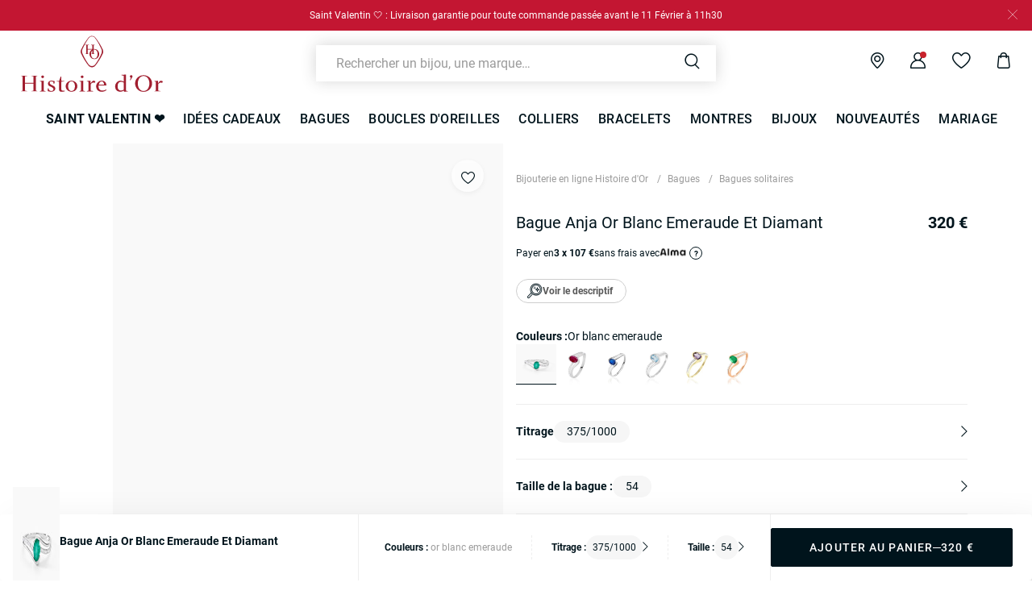

--- FILE ---
content_type: text/html;charset=UTF-8
request_url: https://www.histoiredor.com/fr_FR/p/bague-anja-or-blanc-emeraude-et-diamant/13630204721R40.html
body_size: 49644
content:
<!DOCTYPE html>
<html lang="fr">
<head>
<!--[if gt IE 9]><!-->


<script>
    if (!('IntersectionObserver' in window)) {
        var script = document.createElement('script');
        script.src = "/on/demandware.static/Sites-HO-COM-Site/-/fr_FR/v1768900588189/js/intersectionObserver.js";
        document.getElementsByTagName('head')[0].appendChild(script);
    }
</script>
<script defer src="/on/demandware.static/Sites-HO-COM-Site/-/fr_FR/v1768900588189/js/commons.js"></script>



    <script defer src="/on/demandware.static/Sites-HO-COM-Site/-/fr_FR/v1768900588189/js/vuePdp.js"></script>


<script defer src="/on/demandware.static/Sites-HO-COM-Site/-/fr_FR/v1768900588189/js/main.js"></script>



    <script defer src="/on/demandware.static/Sites-HO-COM-Site/-/fr_FR/v1768900588189/js/netreviews.js"></script>

    <script defer src="/on/demandware.static/Sites-HO-COM-Site/-/fr_FR/v1768900588189/js/productDetail.js"></script>

<!--<![endif]-->






<meta charset=UTF-8>

<meta http-equiv="x-ua-compatible" content="ie=edge">

<meta name="viewport" data-component="meta-viewport" id="meta-viewport" content="width=device-width, initial-scale=1.0, maximum-scale=1.0, minimum-scale=1.0, user-scalable=no">

    <title>Bagues solitaires Vague Or Emeraude Ovale Vrille Blanc 375/1000 - 13630204721R40 • Histoire d&#x27;Or</title>

    <meta name="description" content="ll➤ Bague Anja Or Blanc Emeraude Et Diamant - 13630204721R40 D&eacute;couvrez les bijoux et montres s&eacute;lectionn&eacute;s par Histoire d'Or. Livraison et retour gratuits ✅ Garantie 30 jours satisfaits ou rembours&eacute; !"/>
    <meta name="keywords" content="Histoire dʼOr"/>

    
    




    
        <meta property="og:image" content="https://www.histoiredor.com/dw/image/v2/BCQS_PRD/on/demandware.static/-/Sites-THOM_CATALOG/default/dwb6682c79/images/13630204721-master_HO.jpg?sw=1024&amp;sh=1024">
    



<link rel="icon" type="image/png" href="/on/demandware.static/Sites-HO-COM-Site/-/default/dw4535c6d6/images/favicons/favicon-196x196.png" sizes="196x196" />
<link rel="icon" type="image/png" href="/on/demandware.static/Sites-HO-COM-Site/-/default/dw6ed01764/images/favicons/favicon-96x96.png" sizes="96x96" />
<link rel="icon" type="image/png" href="/on/demandware.static/Sites-HO-COM-Site/-/default/dw32b14922/images/favicons/favicon-32x32.png" sizes="32x32" />
<link rel="icon" type="image/png" href="/on/demandware.static/Sites-HO-COM-Site/-/default/dw68ba75f4/images/favicons/favicon-16x16.png" sizes="16x16" />
<link rel="icon" type="image/png" href="/on/demandware.static/Sites-HO-COM-Site/-/default/dwc2aa57e2/images/favicons/favicon-128.png" sizes="128x128" />

<link rel="apple-touch-icon" href="/on/demandware.static/Sites-HO-COM-Site/-/default/dw6036cf7e/images/favicons/favicon.png">
<link rel="apple-touch-icon" sizes="120x120" type="image/png"  href="/on/demandware.static/Sites-HO-COM-Site/-/default/dw809b6fc2/images/favicons/favicon-120x120.png">
<link rel="apple-touch-icon" sizes="152x152" type="image/png"  href="/on/demandware.static/Sites-HO-COM-Site/-/default/dwd8211a45/images/favicons/favicon-152x152.png">
<link rel="apple-touch-icon" sizes="167x167" type="image/png"  href="/on/demandware.static/Sites-HO-COM-Site/-/default/dw95fd9ea5/images/favicons/favicon-167x167.png">
<link rel="apple-touch-icon" sizes="180x180" type="image/png"  href="/on/demandware.static/Sites-HO-COM-Site/-/default/dw5f8c9d3e/images/favicons/favicon-180x180.png">

<link rel="preconnect" href="https://fonts.googleapis.com" crossorigin>
<link rel="preconnect" href="https://fonts.gstatic.com" crossorigin>
<link rel="preconnect" href="https://www.google-analytics.com">





<link rel="preload" as="style" href="/on/demandware.static/Sites-HO-COM-Site/-/fr_FR/v1768900588189/css/fonts.css" />
<link rel="stylesheet" href="/on/demandware.static/Sites-HO-COM-Site/-/fr_FR/v1768900588189/css/fonts.css" media="print" onload="this.onload=null;this.media='all'" />

<noscript>
    <link rel="stylesheet" href="/on/demandware.static/Sites-HO-COM-Site/-/fr_FR/v1768900588189/css/fonts.css" />
</noscript>


<link rel="stylesheet" href="/on/demandware.static/Sites-HO-COM-Site/-/fr_FR/v1768900588189/css/global.css" />


<link rel="preload" href="/on/demandware.static/Sites-HO-COM-Site/-/fr_FR/v1768900588189/fonts/icons.woff2?1" as="font" type="font/woff2" crossorigin/>


    <link rel="stylesheet" href="/on/demandware.static/Sites-HO-COM-Site/-/fr_FR/v1768900588189/css/netreviews.css" />



    <meta name="google-site-verification" content="zbFSfnyCftB8XiO0jcXjYARQ8Gajb4yoOy-dXgI3XCg" />








<script>
  window.didomiConfig = {
    app: {
      logoUrl: '/on/demandware.static/Sites-HO-COM-Site/-/default/dw52e2db61/images/logo-white.svg'
    }
  };
</script>
<script type="text/javascript">(function(){(function(e){var r=document.createElement("link");r.rel="preconnect";r.as="script";var t=document.createElement("link");t.rel="dns-prefetch";t.as="script";var n=document.createElement("script");n.id="spcloader";n.type="text/javascript";n["async"]=true;n.charset="utf-8";var o="https://sdk.privacy-center.org/"+e+"/loader.js?target="+document.location.hostname;if(window.didomiConfig&&window.didomiConfig.user){var i=window.didomiConfig.user;var a=i.country;var c=i.region;if(a){o=o+"&country="+a;if(c){o=o+"&region="+c}}}r.href="https://sdk.privacy-center.org/";t.href="https://sdk.privacy-center.org/";n.src=o;var d=document.getElementsByTagName("script")[0];d.parentNode.insertBefore(r,d);d.parentNode.insertBefore(t,d);d.parentNode.insertBefore(n,d)})("0c8a1006-036f-40c4-be15-1d56562b12a8")})();</script>



    
    
    <script type="text/javascript" src="//try.abtasty.com/f1f434d96b3b607b261b96ccf025c692.js" ></script>


    
        <script type="application/ld+json">
            {"@context":"http://schema.org","@type":"Product","name":"Bague Anja Or Blanc Emeraude Et Diamant","image":"https://www.histoiredor.com/dw/image/v2/BCQS_PRD/on/demandware.static/-/Sites-THOM_CATALOG/default/dwb6682c79/images/13630204721-master_HO.jpg?sw=1024&sh=1024","description":"Bague Or Blanc 375/1000 Emeraude Centrale Et Vague Diamants","brand":"Histoire d'Or","sku":"13630204721R40","offers":{"@type":"Offer","priceCurrency":"EUR","price":320,"availability":"http://schema.org/InStock","itemCondition":"http://schema.org/NewCondition"}}
        </script>
    
        <script type="application/ld+json">
            {"@context":"http://schema.org","@type":"BreadcrumbList","itemListElement":[{"@type":"ListItem","position":1,"item":{"@id":"https://www.histoiredor.com/fr_FR","name":"Bijouterie en ligne Histoire d'Or"}},{"@type":"ListItem","position":2,"item":{"@id":"https://www.histoiredor.com/fr_FR/c/bagues/","name":"Bagues"}},{"@type":"ListItem","position":3,"item":{"@id":"https://www.histoiredor.com/fr_FR/c/bagues/par-type/bagues-solitaires/","name":"Bagues solitaires"}}]}
        </script>
    






    <script>
        window.gtm = {"ga4Tag":{"event":"page_view","page_type":"pdp","virtual":false,"review":false,"medias":"p2|m1","variant":false,"variant_type":null},"main":{"site":"France","locale":"fr","breadCrumb":"Bijouterie en ligne Histoire d'Or|Bagues|Bagues solitaires","contentType":"product detail page","review":false,"medias":"p2|m1","variant":false,"variant_type":null,"thomsell_population":"languette","thomsell_interaction":false},"enabled":true,"id":"GTM-M2DJJCT","debug":false,"currencyCode":"EUR"}
        var gtmMainTag = gtmMainTag || {};
        gtmMainTag = Object.assign(gtmMainTag, {"site":"France","locale":"fr","breadCrumb":"Bijouterie en ligne Histoire d'Or|Bagues|Bagues solitaires","contentType":"product detail page","review":false,"medias":"p2|m1","variant":false,"variant_type":null,"thomsell_population":"languette","thomsell_interaction":false});
    </script>

    
    <script>
        var gtmMainTag = gtmMainTag || {};
        gtmMainTag = Object.assign(gtmMainTag, {"userId":"","clientId":"","email":null,"connexionStatus":"unlogged","favorite_store":"false","clientStatus":""} );

        window.gtm = window.gtm || {};
        window.gtm = Object.assign(window.gtm, {"userId":"","clientId":"","email":null,"connexionStatus":"unlogged","favorite_store":"false","clientStatus":""} );
        window.gtm.ga4Tag = Object.assign(window.gtm.ga4Tag, {"login_status":false,"user_id":""} );
        window.thomsellAmbassador = false;
    </script>



    <script>
        var dataLayer = dataLayer || [];
        dataLayer.push(gtmMainTag);
    </script>

    <!-- Object.assign polyfill -->
    <script>
    // polyFill for Object.assign (src: https://developer.mozilla.org/en-US/docs/Web/JavaScript/Reference/Global_Objects/Object/assign) 
    if (typeof Object.assign !== 'function') {
        // Must be writable: true, enumerable: false, configurable: true
        Object.defineProperty(Object, "assign", {
            value: function assign(target, varArgs) { // .length of function is 2
                'use strict';
                if (target === null || target === undefined) {
                    throw new TypeError('Cannot convert undefined or null to object');
                }
                var to = Object(target);
                for (var index = 1; index < arguments.length; index++) {
                    var nextSource = arguments[index];

                    if (nextSource !== null && nextSource !== undefined) { 
                        for (var nextKey in nextSource) {
                            // Avoid bugs when hasOwnProperty is shadowed
                            if (Object.prototype.hasOwnProperty.call(nextSource, nextKey)) {
                                to[nextKey] = nextSource[nextKey];
                            }
                        }
                    }
                }
                return to;
            },
            writable: true,
            configurable: true
        });
    }
</script>

    <!-- Google Tag Manager -->
    <script>
        if(!window.thomsellAmbassador) {
            (function(w,d,s,l,i){w[l]=w[l]||[];w[l].push({'gtm.start':
            new Date().getTime(),event:'gtm.js'});var f=d.getElementsByTagName(s)[0],
            j=d.createElement(s),dl=l!='dataLayer'?'&l='+l:'';j.async=true;j.src=
            'https://www.googletagmanager.com/gtm.js?id='+i+dl;f.parentNode.insertBefore(j,f);
            })(window,document,'script','dataLayer','GTM-M2DJJCT');
        }
    </script>
    <!-- End Google Tag Manager -->

    <script>
        var dataLayer = dataLayer || [];
        dataLayer.push(window.gtm.ga4Tag);
    </script>

    
<script>
    window.gtmUtils = {
        /**
         * Simple object check.
         * @param item
         * @returns {boolean}
         */
        isObject: function (item) {
            return (item && typeof item === 'object' && !Array.isArray(item));
        },

        /**
         * Deep merge two objects.
         * @param target
         * @param ...sources
         */
        mergeDeep: function (target) {
            if (arguments.length <= 1) return target;

            const currentArgs = arguments;
            let sources = Object.keys(currentArgs).map(function (key) {
                return  currentArgs[key];
            });

            // Remove first argument
            sources.shift();

            // Get the sources
            const source = sources.shift();

            if (window.gtmUtils.isObject(target) && window.gtmUtils.isObject(source)) {
                for (var key in source) {
                    var obj = {};
                    
                    if (window.gtmUtils.isObject(source[key])) {
                        obj[key] = {};
                        if (!target[key]) Object.assign(target, obj);
                        window.gtmUtils.mergeDeep(target[key], source[key]);
                    } else {
                        obj[key] = source[key];
                        Object.assign(target, obj);
                    }
                }
            }

            return window.gtmUtils.mergeDeep.apply(this, [target].concat(sources));
        }
    };

</script>

    
    <script>
        window.dataLayerInfo = window.dataLayerInfo || {};
        window.dataLayerInfo = window.gtmUtils.mergeDeep(window.dataLayerInfo, {"ga4Products":{"13630204721R40":{"item_brand":"Histoire dʼOr","item_category":"gold","item_category2":"DOIGT","item_category3":"Bague","item_category4":"Emeraude","item_category5":"Vague","item_titration":"375/1000","item_product_line":"","item_id":"13630204721R40","item_name":"Bague Anja Or Blanc Emeraude Et Diamant","item_variant":"noVariant","item_engraving":"notAvailable","item_add_on":"notAvailable","add_on_value":"","add_on_quantity":0,"pid_master":"M_13630204721R","stock":441,"discount":0,"price":320}}});
    </script>






    <link rel="canonical" href='https://www.histoiredor.com/fr_FR/p/bague-anja-or-blanc-emeraude-et-diamant/13630204721R40.html' />


    






    <link rel="preconnect" href="//cdn-eu.dynamicyield.com">
    <link rel="preconnect" href="//st-eu.dynamicyield.com">
    <link rel="preconnect" href="//rcom-eu.dynamicyield.com">
    <script>
        window.DY = window.DY || {};
        DY.recommendationContext = {"type":"PRODUCT","data":["13630204721R40"]};
        DY.userActiveConsent = { accepted: true };
    </script>
    <script src="//cdn-eu.dynamicyield.com/api/9882226/api_dynamic.js"></script>
    <script src="//cdn-eu.dynamicyield.com/api/9882226/api_static.js"></script>







    <style>
        .smartContainer .ql-size-small {
            font-size: 14px;
            @media (min-width: 768px) {
                font-size: 14px;
            }
        }
        .smartContainer .ql-size-medium {
            font-size: 15px;
            @media (min-width: 768px) {
                font-size: 15px;
            }
        }
        .smartContainer .ql-size-large {
            font-size: 18px;
            @media (min-width: 768px) {
                font-size: 18px;
            }
        }
        .smartContainer .ql-size-huge {
            font-size: 24px;
            @media (min-width: 768px) {
                font-size: 24px;
            }
        }
    </style>



    <style>
        
            .stickerDiscountCustom10 {
                background-color: #901634!important;
                color: #Ffffff!important;
            }
        
            .stickerDiscountCustom20 {
                background-color: #901634!important;
                color: #Ffffff!important;
            }
        
            .stickerDiscountCustom30 {
                background-color: #901634!important;
                color: #Ffffff!important;
            }
        
            .stickerDiscountCustom40 {
                background-color: #901634!important;
                color: #Ffffff!important;
            }
        
            .stickerDiscountCustom50 {
                background-color: #901634!important;
                color: #Ffffff!important;
            }
        
            .stickerDiscountCustom60 {
                background-color: #901634!important;
                color: #Ffffff!important;
            }
        
            .stickerDiscountCustom70 {
                background-color: #901634!important;
                color: #Ffffff!important;
            }
        
            .stickerDiscountCustom80 {
                background-color: #901634!important;
                color: #Ffffff!important;
            }
        
            .stickerDiscountCustom90 {
                background-color: #901634!important;
                color: #Ffffff!important;
            }
        
            .stickerDiscountCustom100 {
                background-color: #901634!important;
                color: #Ffffff!important;
            }
        
    </style>




<script type="text/javascript">//<!--
/* <![CDATA[ (head-active_data.js) */
var dw = (window.dw || {});
dw.ac = {
    _analytics: null,
    _events: [],
    _category: "",
    _searchData: "",
    _anact: "",
    _anact_nohit_tag: "",
    _analytics_enabled: "true",
    _timeZone: "Europe/Paris",
    _capture: function(configs) {
        if (Object.prototype.toString.call(configs) === "[object Array]") {
            configs.forEach(captureObject);
            return;
        }
        dw.ac._events.push(configs);
    },
	capture: function() { 
		dw.ac._capture(arguments);
		// send to CQ as well:
		if (window.CQuotient) {
			window.CQuotient.trackEventsFromAC(arguments);
		}
	},
    EV_PRD_SEARCHHIT: "searchhit",
    EV_PRD_DETAIL: "detail",
    EV_PRD_RECOMMENDATION: "recommendation",
    EV_PRD_SETPRODUCT: "setproduct",
    applyContext: function(context) {
        if (typeof context === "object" && context.hasOwnProperty("category")) {
        	dw.ac._category = context.category;
        }
        if (typeof context === "object" && context.hasOwnProperty("searchData")) {
        	dw.ac._searchData = context.searchData;
        }
    },
    setDWAnalytics: function(analytics) {
        dw.ac._analytics = analytics;
    },
    eventsIsEmpty: function() {
        return 0 == dw.ac._events.length;
    }
};
/* ]]> */
// -->
</script>
<script type="text/javascript">//<!--
/* <![CDATA[ (head-cquotient.js) */
var CQuotient = window.CQuotient = {};
CQuotient.clientId = 'bcqs-HO-COM';
CQuotient.realm = 'BCQS';
CQuotient.siteId = 'HO-COM';
CQuotient.instanceType = 'prd';
CQuotient.locale = 'fr_FR';
CQuotient.fbPixelId = '__UNKNOWN__';
CQuotient.activities = [];
CQuotient.cqcid='';
CQuotient.cquid='';
CQuotient.cqeid='';
CQuotient.cqlid='';
CQuotient.apiHost='api.cquotient.com';
/* Turn this on to test against Staging Einstein */
/* CQuotient.useTest= true; */
CQuotient.useTest = ('true' === 'false');
CQuotient.initFromCookies = function () {
	var ca = document.cookie.split(';');
	for(var i=0;i < ca.length;i++) {
	  var c = ca[i];
	  while (c.charAt(0)==' ') c = c.substring(1,c.length);
	  if (c.indexOf('cqcid=') == 0) {
		CQuotient.cqcid=c.substring('cqcid='.length,c.length);
	  } else if (c.indexOf('cquid=') == 0) {
		  var value = c.substring('cquid='.length,c.length);
		  if (value) {
		  	var split_value = value.split("|", 3);
		  	if (split_value.length > 0) {
			  CQuotient.cquid=split_value[0];
		  	}
		  	if (split_value.length > 1) {
			  CQuotient.cqeid=split_value[1];
		  	}
		  	if (split_value.length > 2) {
			  CQuotient.cqlid=split_value[2];
		  	}
		  }
	  }
	}
}
CQuotient.getCQCookieId = function () {
	if(window.CQuotient.cqcid == '')
		window.CQuotient.initFromCookies();
	return window.CQuotient.cqcid;
};
CQuotient.getCQUserId = function () {
	if(window.CQuotient.cquid == '')
		window.CQuotient.initFromCookies();
	return window.CQuotient.cquid;
};
CQuotient.getCQHashedEmail = function () {
	if(window.CQuotient.cqeid == '')
		window.CQuotient.initFromCookies();
	return window.CQuotient.cqeid;
};
CQuotient.getCQHashedLogin = function () {
	if(window.CQuotient.cqlid == '')
		window.CQuotient.initFromCookies();
	return window.CQuotient.cqlid;
};
CQuotient.trackEventsFromAC = function (/* Object or Array */ events) {
try {
	if (Object.prototype.toString.call(events) === "[object Array]") {
		events.forEach(_trackASingleCQEvent);
	} else {
		CQuotient._trackASingleCQEvent(events);
	}
} catch(err) {}
};
CQuotient._trackASingleCQEvent = function ( /* Object */ event) {
	if (event && event.id) {
		if (event.type === dw.ac.EV_PRD_DETAIL) {
			CQuotient.trackViewProduct( {id:'', alt_id: event.id, type: 'raw_sku'} );
		} // not handling the other dw.ac.* events currently
	}
};
CQuotient.trackViewProduct = function(/* Object */ cqParamData){
	var cq_params = {};
	cq_params.cookieId = CQuotient.getCQCookieId();
	cq_params.userId = CQuotient.getCQUserId();
	cq_params.emailId = CQuotient.getCQHashedEmail();
	cq_params.loginId = CQuotient.getCQHashedLogin();
	cq_params.product = cqParamData.product;
	cq_params.realm = cqParamData.realm;
	cq_params.siteId = cqParamData.siteId;
	cq_params.instanceType = cqParamData.instanceType;
	cq_params.locale = CQuotient.locale;
	
	if(CQuotient.sendActivity) {
		CQuotient.sendActivity(CQuotient.clientId, 'viewProduct', cq_params);
	} else {
		CQuotient.activities.push({activityType: 'viewProduct', parameters: cq_params});
	}
};
/* ]]> */
// -->
</script>

</head>
<body   class = 'immersive-onPdp'data-gtm-page-origin="Product-Show">


<div class="product page " data-action="Product-Show" data-querystring="pid=13630204721R40">



<div class="l-banners" data-component="banners">
    
    
	 


	

    
































    
    
    
    
    
    
    
    
    
    
    

    
    
    <div class="c-hbanner slot-summer-banner" 
        data-component="headerBanner" 
        data-slot-id="summer-banner"
        
        >
        
        <div class="header_carousel swiper-container" data-component="carousel" data-slider-custom="carousel" style="height: 38px;" data-extend-options='
            {
                "autoplay": {&quot;delay&quot;: 4000},
                "speed": 600.0,
                "direction": "vertical",
                "setWrapperSize": true,
                "effect": "slide",
                "fadeEffect": {
                    "crossFade": true
                },
                "spaceBetween": 0
            }'
        >
            <div class="c-category-tiles__row swiper-wrapper" data-ui="carouselMain">
                
                    
                    
                        <div 
                            class="c-hbanner__content swiper-slide" 
                            style="background-color:#C31632; color: #FFFFFF; height: 38px;"
                            data-action="hbanner-content"
                            
                        >
                            

                            <div class="callout-container " data-action="load-calloutMsg">
                                

                                    Saint Valentin 🤍 : Livraison garantie pour toute commande passée avant le 11 Février à 11h30
                                    <span class="icon-chevron-bottom u-hidden"></span>
                                
                            </div>

                        </div>
                    
                
                    
                    
                        <div 
                            class="c-hbanner__content swiper-slide" 
                            style="background-color:#C31632; color: #FFFFFF; height: 38px;"
                            data-action="hbanner-content"
                            
                        >
                            

                            <div class="callout-container " data-action="load-calloutMsg">
                                

                                    Gravure personnalisée offerte dès 89€ d'achat
                                    <span class="icon-chevron-bottom u-hidden"></span>
                                
                            </div>

                        </div>
                    
                
                    
                    
                        <div 
                            class="c-hbanner__content swiper-slide" 
                            style="background-color:#C31632; color: #FFFFFF; height: 38px;"
                            data-action="hbanner-content"
                            
                        >
                            

                            <div class="callout-container " data-action="load-calloutMsg">
                                

                                    Profitez du paiement 3x sans frais ALMA
                                    <span class="icon-chevron-bottom u-hidden"></span>
                                
                            </div>

                        </div>
                    
                
            </div>
            
                <div class="c-hbanner__controls">
                    <span class="icon-play-btn u-hidden" data-action="playBanner"></span>
                    <span class="icon-pause" data-action="pauseBanner"></span>
                </div>
            
            
                <div class="c-hbanner__close">
                    <div class="c-hbanner__close-icon" data-action="closeBanner">
                        <span class="icon-close"></span>
                    </div>
                </div>
            
        </div>
    </div>
 
	


    
	 

	
        <div class="c-login u-hidden-mobile u-hidden-desktop" style="background:null;" data-ui="loginBanner">
        <div class="c-login__wrapper">
            <span data-transientData="{&quot;suggestRedirection&quot;:true,&quot;localeId&quot;:&quot;fr_FR&quot;,&quot;wishlistLength&quot;:0,&quot;wishlistPidsArray&quot;:[],&quot;wishlistPidsMasterObj&quot;:[],&quot;customer&quot;:{&quot;logged&quot;:false,&quot;registered&quot;:false,&quot;customerNo&quot;:null,&quot;isNewsletterSubscriber&quot;:null,&quot;preferredStore&quot;:{&quot;store&quot;:null,&quot;actionUrl&quot;:&quot;https://www.histoiredor.com/fr_FR/nos-boutiques/&quot;},&quot;isRecentlyRegisteredCustomer&quot;:false},&quot;basket&quot;:[],&quot;isEinsteinParticipant&quot;:true,&quot;isDYParticipant&quot;:true,&quot;abTest&quot;:{&quot;ID&quot;:&quot;ab_dy_reco&quot;,&quot;segment&quot;:&quot;SegmentB&quot;,&quot;active&quot;:true},&quot;csrf&quot;:{&quot;name&quot;:&quot;csrf_token&quot;,&quot;token&quot;:&quot;487FurjS5HNmyh0cARBCuZ8fHzPYmK_Jpsq43b97FVC1vgmIELBwF82HV90za29ionCejRjLEAg0sqSPe180k-DS_DXidf7UQsM5EJZ4itcnqx7IfKlW3hCommfBl-8d0hYLicjKDr0tyDQqCoZM9dXzFuCVbA-LzH83Xo9xu1swcGAhxPc=&quot;}}"></span>
            
                
                    
                    
	 


	

    
    <div>
    
        <div class="fidelity-message-banner" >
            <span><style>
@media (min-width: 1280px) {
    .c-login__wrapper .fidelity-message-banner .long-text-display {
        display: inline;
    }
}
</style>
 
<p>
<a href="https://www.histoiredor.com/fr_FR/connexion-compte/?rurl=1" style="font-weight:bold; text-decoration:underline; color:inherit;">
       Connectez-vous ou inscrivez-vous 
</a> | Bénéficiez de vos avantages fidélité !
</p></span>
        </div>
    
    </div>
    
        <style type="text/css">
            .c-login {
                display: block;
            }
        </style>
    
 
	
                
            
        </div>
    </div>
    
        
        
    
    

    


</div>


<header class="l-header  " data-component="header">
    <div class="l-header__container">
        <div class="l-header__wrapper" data-component="header-nav">

            
            <div class="c-header__logo c-header__monogram">
                
                    <span data-seo-href="/fr_FR">
                        <img class="c-header__monogram-img" src="/on/demandware.static/Sites-HO-COM-Site/-/default/dw8cccd437/images/monogram.svg"
                            alt="Histoire dʼOr - Bijouterie" />
                    </span>
                    <a href="/fr_FR">
                        <img class="c-header__logo-img" src="/on/demandware.static/Sites-HO-COM-Site/-/default/dw52e2db61/images/logo-white.svg"
                            alt="Histoire dʼOr - Bijouterie" />
                    </a>
                
            </div>

            
            <div class="menu-spacer"></div>

            
            <div class="c-header__content">
                
                <div class="c-header__item c-btn__burger" data-action="toggleMobileNav">
                    <div class="c-btn__burgericon">
                        <span></span>
                        <span></span>
                        <span></span>
                    </div>
                </div>

                


<style>
@media (min-width: 1280px) {
    .immersive-on .l-header--immersive .l-header__wrapper .c-header__search .c-searchheader {
        background: null;
    }
}
</style>

<div class="c-header__item c-header__search">
    <div class="c-searchheader">
        <input class="c-searchheader__input" type="text"
            placeholder="Rechercher un bijou, une marque&hellip;"
            data-dynamicsearch-url="/on/demandware.store/Sites-HO-COM-Site/fr_FR/DynamicSearch-Fetch"
            data-dynamicsearchpreview-url="/on/demandware.store/Sites-HO-COM-Site/fr_FR/DynamicSearchPreview-Fetch"
            data-search-url="/fr_FR/recherche/"
            data-min-term-length="3.0"
            data-debounce-timer-ondynamicsearch="500"
            data-debounce-timer-onpreviewsearchajax="200"
            data-delay-loading-animation="750"
            autocomplete="off"
            value="" />
        <input type="hidden" value="fr_FR" name="lang" />

        <button class="c-searchheader__btn">
            <i class="icon-search c-header__icon" aria-hidden="true"></i>
        </button>
    </div>

</div>
                

    <style>
        .u-visible-ios {
            display: none;
        }
    </style>


<div class="c-header__item c-storeheader u-hidden-mobile" data-component="header-favorite-store-block">
    <a href="/fr_FR/nos-boutiques/" class="c-header__link c-header__favorite-store-link"  data-component="header-favorite-store-link">
        <span class="c-storeheader__name c-storeheader__name--hide" data-component="header-favorite-store-name">
        </span>
        <i class="icon-shop c-header__icon" data-component="header-favorite-store-icon" aria-hidden="true"></i>
        <span class="u-hidden" 
            data-component="store-messages-holder" 
            data-opened-text="<i class='c-store-opened'></i> &lt;span class=&quot;c-store-window__status&quot;&gt;OUVERT&lt;/span&gt; - aujourd&rsquo;hui jusqu&rsquo;&agrave;" 
            data-closed-text="<i class='c-store-closed'></i> &lt;span class=&quot;c-store-window__status&quot;&gt;FERM&Eacute;&lt;/span&gt; - ouvre demain &agrave;" 
            data-closed-yet-text="<i class='c-store-closed'></i> &lt;span class=&quot;c-store-window__status&quot;&gt;FERM&Eacute;&lt;/span&gt; - ouvre aujourd&rsquo;hui &agrave;" 
            data-closed-day-1="<i class='c-store-closed'></i> FERM&Eacute; - ouvre lundi &agrave;" 
            data-closed-day-2="<i class='c-store-closed'></i> FERM&Eacute; - ouvre mardi &agrave;" 
            data-closed-day-3="<i class='c-store-closed'></i> FERM&Eacute; - ouvre mercredi &agrave;" 
            data-closed-day-4="<i class='c-store-closed'></i> FERM&Eacute; - ouvre jeudi &agrave;" 
            data-closed-day-5="<i class='c-store-closed'></i> FERM&Eacute; - ouvre vendredi &agrave;" 
            data-closed-day-6="<i class='c-store-closed'></i> FERM&Eacute; - ouvre samedi &agrave;" 
            data-closed-day-7="<i class='c-store-closed'></i> FERM&Eacute; - ouvre dimanche &agrave;"
        ></span>
    </a>
</div>



<div class="c-header__item c-header__myAccount logged--out" data-action-url="https://www.histoiredor.com/on/demandware.store/Sites-HO-COM-Site/fr_FR/Header-MyAccountPopin" data-component="myAccount-show">
    
        <span data-component="myAccountPopinCta" class="c-header__link" data-gtm-header-click data-name="My account">
            <i class="icon-person c-header__icon"></i>
        </span>
    
    <span class="headerNotification">
        <i class="icon-notification headerNotification-icon"></i>
    </span>
    <div class="myAccountPopin" data-component="myAccountPopin"></div>
</div>

<div class="c-header__item c-header__wishlist">
    <a href="https://www.histoiredor.com/fr_FR/mon-espace-personnel/ma-wishlist/" class="c-header__link">
        <span data-component="wishlistSize-target" class="headerNotification"></span>
        <i class="icon-wishlist c-header__icon" aria-hidden="true"></i>
    </a>
</div>

<div class="c-header__item c-minicart__link" data-action-url="https://www.histoiredor.com/on/demandware.store/Sites-HO-COM-Site/fr_FR/Cart-MiniCartShow" data-component="minicart-show">
    <a class="c-header__link" href="https://www.histoiredor.com/fr_FR/panier/" title="Afficher le panier" data-gtm-header-click data-name="Cart">
        <i class="icon-shoppingbag c-header__icon"></i>
        <span data-component="minicart-counter" class="headerNotification headerNotification--visible">
            
        </span>
    </a>
    <div class="c-minicart" data-component="popover"></div>
</div>
            </div>
        </div>
        
        
    </div>

    <!-- layer login or register poppin -->
    

    <div id="c-popin-loginOrRegister"  data-url="/on/demandware.store/Sites-HO-COM-Site/fr_FR/Account-loginOrRegisterPopin"></div>


    
    <div id="browserCredentials"
        data-component="browser-credentials"
        data-url="https://www.histoiredor.com/on/demandware.store/Sites-HO-COM-Site/fr_FR/Login-BrowserCredentialsLogin">
    </div>


    
    <nav class="l-navigation" data-navigation-mobile="mobilePanel" data-ui="mobileNavWrapper" data-component="mobileNavWrapper">
    <div class="c-nav">
        
	 


	

    
    <div>
    
    </div>

 
	
        <ul class="c-nav__list">

            
            <div class="burger-content">
                
	 


	
    
    <div>
    
        
        
        
            <div >
                
                    




    
    <div>
        <div class="widget"><div >































<div class="widget-container widget-container--full">
    

    
    
        <span  class=""   data-seo-href='https://www.histoiredor.com/fr_FR/c/saint-valentin/'>
    

    
        <p>
    
    <picture class="banner-imgWrapper">
        <source media="(max-width: 768px)" data-srcset="https://www.histoiredor.com/dw/image/v2/BCQS_PRD/on/demandware.static/-/Library-Sites-HO-sharedlibrary/default/dw17ab96d7/images/10-PushContents/2026/STVAL/HO_FR_DM_STVAL-2026_BURGER_KV.jpg?sw=740&amp;cx=3&amp;cy=0&amp;cw=573&amp;ch=310" />
        <img class="banner-img lazyload" data-src="https://www.histoiredor.com/dw/image/v2/BCQS_PRD/on/demandware.static/-/Library-Sites-HO-sharedlibrary/default/dw17ab96d7/images/10-PushContents/2026/STVAL/HO_FR_DM_STVAL-2026_BURGER_KV.jpg?sw=1440&amp;cx=0&amp;cy=98&amp;cw=580&amp;ch=112"
            alt="saint valentin" />
        <noscript>
            <img src="https://www.histoiredor.com/dw/image/v2/BCQS_PRD/on/demandware.static/-/Library-Sites-HO-sharedlibrary/default/dw17ab96d7/images/10-PushContents/2026/STVAL/HO_FR_DM_STVAL-2026_BURGER_KV.jpg?sw=1440&amp;cx=0&amp;cy=98&amp;cw=580&amp;ch=112"
                alt="saint valentin" />
        </noscript>
    </picture>
    
        </p>
    
    
    
    
        </span>
    

</div></div></div>
    </div>
    



                
            </div>
        
    
    </div>
 
	
            </div>

            
                
                    
                        <li class="c-nav__item " data-action="toggleOverlay">
                            <a 
                                href="/fr_FR/c/saint-valentin/"
                                id="19703"
                                data-action="toggleDropdown"
                                class="c-nav__link"
                                data-gtm-navigation
                                
                            >
                                
                                    <div style="text-transform:uppercase;font-weight:900;">Saint Valentin ❤️</div>
                                
                            </a>
                            
                            
                            































<div class="c-nav__dropdown" data-navigation-mobile="mobilePanel" data-ui="DropdownNav">
    <div class="c-subnavigation">
        
            <div class="c-subdropdown__back" data-action="backNavigation">
                <div class="c-subdropdown__back__previous-category"></div>
                <div class="c-subdropdown__back__current-category">
                    Saint Valentin
                </div>
            </div>

            
            
                
                    
                    <div class="c-subdropdown__item c-subdropdownimage ">
                        <div class="c-subdropdownimage__wrap">
                            
                            <a href="https://www.histoiredor.com/fr_FR/c/saint-valentin/facette/femme/"
                                data-gtm-navigation-img>
                                <img class="c-subdropdownimage__img lazyload"
                                    data-src="https://www.histoiredor.com/on/demandware.static/-/Sites-storefront-HO/default/dwbaeac573/CategoryBanners/OpAnico/STVAL/HO_FR_DM_STVAL26_EMX5_POURELLE.jpg"
                                    alt="Pour elle"
                                />
                                <noscript>
                                    <img class="c-subdropdownimage__img"
                                        src="https://www.histoiredor.com/on/demandware.static/-/Sites-storefront-HO/default/dwbaeac573/CategoryBanners/OpAnico/STVAL/HO_FR_DM_STVAL26_EMX5_POURELLE.jpg"
                                        alt="Pour elle"
                                    />
                                </noscript>
                            </a>
                        </div>
                        <a 
                            href="https://www.histoiredor.com/fr_FR/c/saint-valentin/facette/femme/"
                            id="StVal_Pourelle"
                            class="c-subdropdown__title"
                            data-gtm-navigation>
                                Pour elle
                        </a>
                    </div>
                    
                
            
                
                    
                    <div class="c-subdropdown__item c-subdropdownimage ">
                        <div class="c-subdropdownimage__wrap">
                            
                            <a href="https://www.histoiredor.com/fr_FR/c/saint-valentin/facette/homme/"
                                data-gtm-navigation-img>
                                <img class="c-subdropdownimage__img lazyload"
                                    data-src="https://www.histoiredor.com/on/demandware.static/-/Sites-storefront-HO/default/dw7407ce49/CategoryBanners/OpAnico/STVAL/HO_FR_DM_STVAL26_EMX5_POURLUI.jpg"
                                    alt="Pour lui"
                                />
                                <noscript>
                                    <img class="c-subdropdownimage__img"
                                        src="https://www.histoiredor.com/on/demandware.static/-/Sites-storefront-HO/default/dw7407ce49/CategoryBanners/OpAnico/STVAL/HO_FR_DM_STVAL26_EMX5_POURLUI.jpg"
                                        alt="Pour lui"
                                    />
                                </noscript>
                            </a>
                        </div>
                        <a 
                            href="https://www.histoiredor.com/fr_FR/c/saint-valentin/facette/homme/"
                            id="StVal_Pourlui"
                            class="c-subdropdown__title"
                            data-gtm-navigation>
                                Pour lui
                        </a>
                    </div>
                    
                
            
                
                    
                    <div class="c-subdropdown__item c-subdropdownimage ">
                        <div class="c-subdropdownimage__wrap">
                            
                            <a href="https://www.histoiredor.com/fr_FR/c/saint-valentin/?pmin=0&amp;pmax=100"
                                data-gtm-navigation-img>
                                <img class="c-subdropdownimage__img lazyload"
                                    data-src="https://www.histoiredor.com/on/demandware.static/-/Sites-storefront-HO/default/dw0eb706ec/CategoryBanners/OpAnico/STVAL/HO_FR_DM_STVAL26_EMX5_PETITESATTENTIONS.jpg"
                                    alt="Petites attentions"
                                />
                                <noscript>
                                    <img class="c-subdropdownimage__img"
                                        src="https://www.histoiredor.com/on/demandware.static/-/Sites-storefront-HO/default/dw0eb706ec/CategoryBanners/OpAnico/STVAL/HO_FR_DM_STVAL26_EMX5_PETITESATTENTIONS.jpg"
                                        alt="Petites attentions"
                                    />
                                </noscript>
                            </a>
                        </div>
                        <a 
                            href="https://www.histoiredor.com/fr_FR/c/saint-valentin/?pmin=0&amp;pmax=100"
                            id="StVal_Selectionapetitsprix"
                            class="c-subdropdown__title"
                            data-gtm-navigation>
                                Petites attentions
                        </a>
                    </div>
                    
                
            
                
                    
                    <div class="c-subdropdown__item c-subdropdownimage ">
                        <div class="c-subdropdownimage__wrap">
                            
                            <a href="https://www.histoiredor.com/fr_FR/c/idees-cadeaux/cadeaux/bijoux-forme/facette/coeur/"
                                data-gtm-navigation-img>
                                <img class="c-subdropdownimage__img lazyload"
                                    data-src="https://www.histoiredor.com/on/demandware.static/-/Sites-storefront-HO/default/dw72b948d3/CategoryBanners/OpAnico/STVAL/HO_FR_DM_STVAL26_EMX5_COEUR.jpg"
                                    alt="Bijoux c&oelig;ur"
                                />
                                <noscript>
                                    <img class="c-subdropdownimage__img"
                                        src="https://www.histoiredor.com/on/demandware.static/-/Sites-storefront-HO/default/dw72b948d3/CategoryBanners/OpAnico/STVAL/HO_FR_DM_STVAL26_EMX5_COEUR.jpg"
                                        alt="Bijoux c&oelig;ur"
                                    />
                                </noscript>
                            </a>
                        </div>
                        <a 
                            href="https://www.histoiredor.com/fr_FR/c/idees-cadeaux/cadeaux/bijoux-forme/facette/coeur/"
                            id="Bijoux_coeur"
                            class="c-subdropdown__title"
                            data-gtm-navigation>
                                Bijoux c&oelig;ur
                        </a>
                    </div>
                    
                
            
                
                    
                    <div class="c-subdropdown__item c-subdropdownimage ">
                        <div class="c-subdropdownimage__wrap">
                            
                            <a href="https://www.histoiredor.com/fr_FR/collection-saint-valentin/"
                                data-gtm-navigation-img>
                                <img class="c-subdropdownimage__img lazyload"
                                    data-src="https://www.histoiredor.com/on/demandware.static/-/Sites-storefront-HO/default/dw9b1df11c/CategoryBanners/OpAnico/STVAL/HO_FR_DM_STVAL26_EMX5_COLLECTION.jpg"
                                    alt="Collection Saint-Valentin"
                                />
                                <noscript>
                                    <img class="c-subdropdownimage__img"
                                        src="https://www.histoiredor.com/on/demandware.static/-/Sites-storefront-HO/default/dw9b1df11c/CategoryBanners/OpAnico/STVAL/HO_FR_DM_STVAL26_EMX5_COLLECTION.jpg"
                                        alt="Collection Saint-Valentin"
                                    />
                                </noscript>
                            </a>
                        </div>
                        <a 
                            href="https://www.histoiredor.com/fr_FR/collection-saint-valentin/"
                            id="stval-collections"
                            class="c-subdropdown__title"
                            data-gtm-navigation>
                                Collection Saint-Valentin
                        </a>
                    </div>
                    
                        <div class="c-subdropdown__item--seeall c-subdropdownimage">
                            <span data-seo-href="/fr_FR/c/saint-valentin/" id="" data-gtm-navigation>Voir tout</span>
                        </div>
                    
                
            
            
	 

	
    </div>
</div>
                        </li>
                    
                
                    
                
                    
                        <li class="c-nav__item " data-action="toggleOverlay">
                            <a 
                                href="https://www.histoiredor.com/fr_FR/c/idees-cadeaux/"
                                id="20404"
                                data-action="toggleDropdown"
                                class="c-nav__link"
                                data-gtm-navigation
                                
                            >
                                
                                    <div style="text-transform:uppercase;font-weight:500;font-size:1rem">Idées cadeaux</div>
                                
                            </a>
                            
                            
                            































<div class="c-nav__dropdown" data-navigation-mobile="mobilePanel" data-ui="DropdownNav">
    <div class="c-subnavigation">
        
            <div class="c-subdropdown__back" data-action="backNavigation">
                <div class="c-subdropdown__back__previous-category"></div>
                <div class="c-subdropdown__back__current-category">
                    Id&eacute;es cadeaux
                </div>
            </div>

            
            
                
                    <div class="c-subdropdown__item c-subdropdown__item--first">
                        
                            <span 
                                
                                id="20405"
                                class="c-subdropdown__title"
                                data-action="toggleDropdown"
                                data-gtm-navigation>
                                Cadeaux
                            </span>
                        

                        
                        
                            <div class="c-subdropdown__content" data-navigation-mobile="mobilePanel" data-ui="DropdownNav">
    <ul class="c-subdropdown__list">
        <div class="c-subdropdown__back" data-action="backNavigation">
            <div class="c-subdropdown__back__previous-category">
                <span class="u-hidden-st">Id&eacute;es cadeaux</span>
            </div>
            <div class="c-subdropdown__back__current-category">
                Cadeaux
            </div>
        </div>
        <div class="c-subdropdown__subCategories-category">
            
                
                    <li class="c-nav__subItem">
                        
                            <a  
                                href="https://www.histoiredor.com/fr_FR/c/idees-cadeaux/facette/femme/"
                                class="c-subdropdown__link"
                                data-gtm-navigation
                                
                            >
                                
                                    <div>
                                        Cadeaux pour elle
                                    </div>
                                
                            </a>
                        
                    </li>
                
                
            
                
                    <li class="c-nav__subItem">
                        
                            <a  
                                href="https://www.histoiredor.com/fr_FR/c/idees-cadeaux/facette/homme/"
                                class="c-subdropdown__link"
                                data-gtm-navigation
                                
                            >
                                
                                    <div>
                                        Cadeaux pour lui
                                    </div>
                                
                            </a>
                        
                    </li>
                
                
            
                
                    <li class="c-nav__subItem">
                        
                            <a  
                                href="https://www.histoiredor.com/fr_FR/c/idees-cadeaux/facette/enfant/"
                                class="c-subdropdown__link"
                                data-gtm-navigation
                                
                            >
                                
                                    <div>
                                        Cadeaux pour enfants
                                    </div>
                                
                            </a>
                        
                    </li>
                
                
            
                
                    <li class="c-nav__subItem">
                        
                            <a  
                                href="https://www.histoiredor.com/fr_FR/c/les-coffrets/"
                                class="c-subdropdown__link"
                                data-gtm-navigation
                                
                            >
                                
                                    <div>
                                        Coffrets cadeaux
                                    </div>
                                
                            </a>
                        
                    </li>
                
                
            
                
                    <li class="c-nav__subItem">
                        
                            <a  
                                href="https://www.histoiredor.com/fr_FR/symboles/"
                                class="c-subdropdown__link"
                                data-gtm-navigation
                                
                            >
                                
                                    <div>
                                        Bijoux Symboles
                                    </div>
                                
                            </a>
                        
                    </li>
                
                
            
                
                    <li class="c-nav__subItem">
                        
                            <a  
                                href="https://www.histoiredor.com/fr_FR/c/idees-cadeaux/cadeaux/bijoux-forme/"
                                class="c-subdropdown__link"
                                data-gtm-navigation
                                
                            >
                                
                                    <div>
                                        Bijoux Formes
                                    </div>
                                
                            </a>
                        
                    </li>
                
                
            
                
                    <li class="c-nav__subItem">
                        
                            <span 
                                data-seo-href="https://www.histoiredor.com/fr_FR/collection-gravure/"
                                class="c-subdropdown__link"
                                data-gtm-navigation
                                
                            >
                                
                                    <div>
                                        Bijoux &agrave; graver
                                    </div>
                                
                            </span>
                        
                    </li>
                
                
            
                
                    <li class="c-nav__subItem">
                        
                            <a  
                                href="/fr_FR/c/idees-cadeaux/cadeaux/bijoux-zodiaque/"
                                class="c-subdropdown__link"
                                data-gtm-navigation
                                
                            >
                                
                                    <div>
                                        Bijoux Zodiaque
                                    </div>
                                
                            </a>
                        
                    </li>
                
                
                    <li class="c-subdropdown__link-seeall"> 
                        <span data-seo-href="#" class="c-subdropdown__link"
                            data-gtm-navigation
                        >
                            Voir tout
                        </span>
                    </li>
                
            
        </div>
    </ul>
</div>
                        
                    </div>
                    
                
            
                
                    <div class="c-subdropdown__item ">
                        
                            <span 
                                
                                id="20406"
                                class="c-subdropdown__title"
                                data-action="toggleDropdown"
                                data-gtm-navigation>
                                Naissance &amp; religieux
                            </span>
                        

                        
                        
                            <div class="c-subdropdown__content" data-navigation-mobile="mobilePanel" data-ui="DropdownNav">
    <ul class="c-subdropdown__list">
        <div class="c-subdropdown__back" data-action="backNavigation">
            <div class="c-subdropdown__back__previous-category">
                <span class="u-hidden-st">Id&eacute;es cadeaux</span>
            </div>
            <div class="c-subdropdown__back__current-category">
                Naissance &amp; religieux
            </div>
        </div>
        <div class="c-subdropdown__subCategories-category">
            
                
                    <li class="c-nav__subItem">
                        
                            <a  
                                href="/fr_FR/c/idees-cadeaux/naissance-religieux/cadeaux-de-naissance/"
                                class="c-subdropdown__link"
                                data-gtm-navigation
                                
                            >
                                
                                    <div>
                                        Cadeaux de naissance
                                    </div>
                                
                            </a>
                        
                    </li>
                
                
            
                
                    <li class="c-nav__subItem">
                        
                            <a  
                                href="/fr_FR/c/idees-cadeaux/naissance-religieux/cadeaux-de-bapteme/"
                                class="c-subdropdown__link"
                                data-gtm-navigation
                                
                            >
                                
                                    <div>
                                        Cadeaux de bapt&ecirc;me
                                    </div>
                                
                            </a>
                        
                    </li>
                
                
            
                
                    <li class="c-nav__subItem">
                        
                            <a  
                                href="/fr_FR/c/idees-cadeaux/naissance-religieux/cadeaux-de-communion/"
                                class="c-subdropdown__link"
                                data-gtm-navigation
                                
                            >
                                
                                    <div>
                                        Cadeaux de communion
                                    </div>
                                
                            </a>
                        
                    </li>
                
                
            
                
                    <li class="c-nav__subItem">
                        
                            <a  
                                href="https://www.histoiredor.com/fr_FR/quels-bijoux-offrir-a-un-evenement-religieux-/"
                                class="c-subdropdown__link"
                                data-gtm-navigation
                                
                            >
                                
                                    <div>
                                        Cadeaux pour &eacute;v&egrave;nements religieux
                                    </div>
                                
                            </a>
                        
                    </li>
                
                
            
                
                    <li class="c-nav__subItem">
                        
                            <span 
                                data-seo-href="https://www.histoiredor.com/fr_FR/c/bijoux/?prefn1=THOM-motif-1-valeur&prefv1=Religieux"
                                class="c-subdropdown__link"
                                data-gtm-navigation
                                
                            >
                                
                                    <div>
                                        Symboles religieux
                                    </div>
                                
                            </span>
                        
                    </li>
                
                
            
                
                    <li class="c-nav__subItem">
                        
                            <a  
                                href="https://www.histoiredor.com/fr_FR/c/idees-cadeaux/naissance-religieux/cadeaux-de-naissance/gourmettes-naissance/"
                                class="c-subdropdown__link"
                                data-gtm-navigation
                                
                            >
                                
                                    <div>
                                        Gourmettes de naissance
                                    </div>
                                
                            </a>
                        
                    </li>
                
                
            
                
                    <li class="c-nav__subItem">
                        
                            <a  
                                href="https://www.histoiredor.com/fr_FR/c/pendentifs/pendentifs-religieux/"
                                class="c-subdropdown__link"
                                data-gtm-navigation
                                
                            >
                                
                                    <div>
                                        Pendentifs religieux
                                    </div>
                                
                            </a>
                        
                    </li>
                
                
            
                
                    <li class="c-nav__subItem">
                        
                            <a  
                                href="https://www.histoiredor.com/fr_FR/c/idees-cadeaux/cadeaux/bijoux-medailles/"
                                class="c-subdropdown__link"
                                data-gtm-navigation
                                
                            >
                                
                                    <div>
                                        M&eacute;dailles
                                    </div>
                                
                            </a>
                        
                    </li>
                
                
            
                
                    <li class="c-nav__subItem">
                        
                            <a  
                                href="https://www.histoiredor.com/fr_FR/c/colliers/par-type/bolas-de-grossesse/"
                                class="c-subdropdown__link"
                                data-gtm-navigation
                                
                            >
                                
                                    <div>
                                        Bolas de grossesse
                                    </div>
                                
                            </a>
                        
                    </li>
                
                
                    <li class="c-subdropdown__link-seeall"> 
                        <span data-seo-href="#" class="c-subdropdown__link"
                            data-gtm-navigation
                        >
                            Voir tout
                        </span>
                    </li>
                
            
        </div>
    </ul>
</div>
                        
                    </div>
                    
                
            
                
                    <div class="c-subdropdown__item ">
                        
                            <span 
                                
                                id="trouvez-le-cadeau-ideal"
                                class="c-subdropdown__title"
                                data-action="toggleDropdown"
                                data-gtm-navigation>
                                Guide &amp; conseils
                            </span>
                        

                        
                        
                            <div class="c-subdropdown__content" data-navigation-mobile="mobilePanel" data-ui="DropdownNav">
    <ul class="c-subdropdown__list">
        <div class="c-subdropdown__back" data-action="backNavigation">
            <div class="c-subdropdown__back__previous-category">
                <span class="u-hidden-st">Id&eacute;es cadeaux</span>
            </div>
            <div class="c-subdropdown__back__current-category">
                Guide &amp; conseils
            </div>
        </div>
        <div class="c-subdropdown__subCategories-category">
            
                
                    <li class="c-nav__subItem">
                        
                            <span 
                                data-seo-href="https://www.histoiredor.com/fr_FR/comment-choisir-une-medaille-/"
                                class="c-subdropdown__link"
                                data-gtm-navigation
                                
                            >
                                
                                    <div>
                                        Comment choisir sa m&eacute;daille ?
                                    </div>
                                
                            </span>
                        
                    </li>
                
                
            
                
                    <li class="c-nav__subItem">
                        
                            <span 
                                data-seo-href="https://www.histoiredor.com/fr_FR/quels-bijoux-offrir-a-une-naissance-/"
                                class="c-subdropdown__link"
                                data-gtm-navigation
                                
                            >
                                
                                    <div>
                                        Quel cadeau offrir &agrave; une naissance ?
                                    </div>
                                
                            </span>
                        
                    </li>
                
                
            
                
                    <li class="c-nav__subItem">
                        
                            <span 
                                data-seo-href="https://www.histoiredor.com/fr_FR/guide-des-pierres-du-mois/"
                                class="c-subdropdown__link"
                                data-gtm-navigation
                                
                            >
                                
                                    <div>
                                        Nos pierres de naissance
                                    </div>
                                
                            </span>
                        
                    </li>
                
                
                    <li class="c-subdropdown__link-seeall"> 
                        <span data-seo-href="#" class="c-subdropdown__link"
                            data-gtm-navigation
                        >
                            Voir tout
                        </span>
                    </li>
                
            
        </div>
    </ul>
</div>
                        
                    </div>
                    
                        <div class="c-subdropdown__item u-hidden-desktop">
                            <span data-seo-href="https://www.histoiredor.com/fr_FR/c/idees-cadeaux/" id="" class="c-subdropdown__title">Voir tout</span>
                        </div>
                    
                
            
            
	 


	

    
    <div>
    
        <div >
            <a href="https://www.histoiredor.com/fr_FR/c/les-coffrets/">
<div class="c-subdropdown__item c-navpush">
    <img alt="festina" class="c-navpush__img" src="https://www.histoiredor.com/on/demandware.static/-/Library-Sites-HO-sharedlibrary/default/dw9ebbfee0/images/10-PushContents/2026/STVAL/HO_FR_DM_STVAL-2026_MEGAMENU_COFFRETS.jpg">
        
</div>
</a>
        </div>
    
    </div>
 
	
    </div>
</div>
                        </li>
                    
                
                    
                        <li class="c-nav__item " data-action="toggleOverlay">
                            <a 
                                href="/fr_FR/c/bagues/"
                                id="20219"
                                data-action="toggleDropdown"
                                class="c-nav__link"
                                data-gtm-navigation
                                
                            >
                                
                                    <div style="text-transform:uppercase;font-weight:500;font-size:1rem">Bagues</div>
                                
                            </a>
                            
                            
                            































<div class="c-nav__dropdown" data-navigation-mobile="mobilePanel" data-ui="DropdownNav">
    <div class="c-subnavigation">
        
            <div class="c-subdropdown__back" data-action="backNavigation">
                <div class="c-subdropdown__back__previous-category"></div>
                <div class="c-subdropdown__back__current-category">
                    Bagues
                </div>
            </div>

            
            
                
                    <div class="c-subdropdown__item c-subdropdown__item--first">
                        
                            <span 
                                
                                id="20220"
                                class="c-subdropdown__title"
                                data-action="toggleDropdown"
                                data-gtm-navigation>
                                Par genre
                            </span>
                        

                        
                        
                            <div class="c-subdropdown__content" data-navigation-mobile="mobilePanel" data-ui="DropdownNav">
    <ul class="c-subdropdown__list">
        <div class="c-subdropdown__back" data-action="backNavigation">
            <div class="c-subdropdown__back__previous-category">
                <span class="u-hidden-st">Bagues</span>
            </div>
            <div class="c-subdropdown__back__current-category">
                Par genre
            </div>
        </div>
        <div class="c-subdropdown__subCategories-category">
            
                
                    <li class="c-nav__subItem">
                        
                            <a  
                                href="https://www.histoiredor.com/fr_FR/c/bagues/facette/femme/"
                                class="c-subdropdown__link"
                                data-gtm-navigation
                                
                            >
                                
                                    <div>
                                        Bagues Femme
                                    </div>
                                
                            </a>
                        
                    </li>
                
                
            
                
                    <li class="c-nav__subItem">
                        
                            <a  
                                href="https://www.histoiredor.com/fr_FR/c/bagues/facette/homme/"
                                class="c-subdropdown__link"
                                data-gtm-navigation
                                
                            >
                                
                                    <div>
                                        Bagues Homme
                                    </div>
                                
                            </a>
                        
                    </li>
                
                
            
                
                    <li class="c-nav__subItem">
                        
                            <a  
                                href="https://www.histoiredor.com/fr_FR/c/bagues/facette/enfant/"
                                class="c-subdropdown__link"
                                data-gtm-navigation
                                
                            >
                                
                                    <div>
                                        Bagues Enfant
                                    </div>
                                
                            </a>
                        
                    </li>
                
                
                    <li class="c-subdropdown__link-seeall"> 
                        <span data-seo-href="#" class="c-subdropdown__link"
                            data-gtm-navigation
                        >
                            Voir tout
                        </span>
                    </li>
                
            
        </div>
    </ul>
</div>
                        
                    </div>
                    
                
            
                
                    <div class="c-subdropdown__item ">
                        
                            <span 
                                
                                id="20221"
                                class="c-subdropdown__title"
                                data-action="toggleDropdown"
                                data-gtm-navigation>
                                Par type
                            </span>
                        

                        
                        
                            <div class="c-subdropdown__content" data-navigation-mobile="mobilePanel" data-ui="DropdownNav">
    <ul class="c-subdropdown__list">
        <div class="c-subdropdown__back" data-action="backNavigation">
            <div class="c-subdropdown__back__previous-category">
                <span class="u-hidden-st">Bagues</span>
            </div>
            <div class="c-subdropdown__back__current-category">
                Par type
            </div>
        </div>
        <div class="c-subdropdown__subCategories-category">
            
                
                    <li class="c-nav__subItem">
                        
                            <span 
                                data-seo-href="https://www.histoiredor.com/fr_FR/c/bagues/"
                                class="c-subdropdown__link"
                                data-gtm-navigation
                                
                            >
                                
                                    <div>
                                        Toutes les bagues
                                    </div>
                                
                            </span>
                        
                    </li>
                
                
            
                
                    <li class="c-nav__subItem">
                        
                            <a  
                                href="/fr_FR/c/bagues/par-type/bagues-de-fiancailles/"
                                class="c-subdropdown__link"
                                data-gtm-navigation
                                
                            >
                                
                                    <div>
                                        Bagues de fian&ccedil;ailles
                                    </div>
                                
                            </a>
                        
                    </li>
                
                
            
                
                    <li class="c-nav__subItem">
                        
                            <a  
                                href="/fr_FR/c/bagues/par-type/bagues-solitaires/"
                                class="c-subdropdown__link"
                                data-gtm-navigation
                                
                            >
                                
                                    <div>
                                        Bagues solitaires
                                    </div>
                                
                            </a>
                        
                    </li>
                
                
            
                
                    <li class="c-nav__subItem">
                        
                            <a  
                                href="/fr_FR/c/bagues/par-type/alliances/"
                                class="c-subdropdown__link"
                                data-gtm-navigation
                                
                            >
                                
                                    <div>
                                        Alliances
                                    </div>
                                
                            </a>
                        
                    </li>
                
                
            
                
                    <li class="c-nav__subItem">
                        
                            <a  
                                href="/fr_FR/c/bagues/par-type/bagues-avec-pierre/"
                                class="c-subdropdown__link"
                                data-gtm-navigation
                                
                            >
                                
                                    <div>
                                        Bagues avec pierre
                                    </div>
                                
                            </a>
                        
                    </li>
                
                
            
                
                    <li class="c-nav__subItem">
                        
                            <span 
                                data-seo-href="https://www.histoiredor.com/fr_FR/c/bagues/facette/sans-pierre/"
                                class="c-subdropdown__link"
                                data-gtm-navigation
                                
                            >
                                
                                    <div>
                                        Bagues sans pierre
                                    </div>
                                
                            </span>
                        
                    </li>
                
                
            
                
                    <li class="c-nav__subItem">
                        
                            <a  
                                href="/fr_FR/c/bagues/par-type/bagues-fantaisie/"
                                class="c-subdropdown__link"
                                data-gtm-navigation
                                
                            >
                                
                                    <div>
                                        Bagues fantaisie
                                    </div>
                                
                            </a>
                        
                    </li>
                
                
            
                
                    <li class="c-nav__subItem">
                        
                            <a  
                                href="/fr_FR/c/bagues/par-type/chevalieres/"
                                class="c-subdropdown__link"
                                data-gtm-navigation
                                
                            >
                                
                                    <div>
                                        Chevali&egrave;res
                                    </div>
                                
                            </a>
                        
                    </li>
                
                
            
                
                    <li class="c-nav__subItem">
                        
                            <a  
                                href="https://www.histoiredor.com/fr_FR/c/bijoux/par-type/bijoux-personnalises/bagues-personnalisees/"
                                class="c-subdropdown__link"
                                data-gtm-navigation
                                
                            >
                                
                                    <div>
                                        Bagues personnalis&eacute;es
                                    </div>
                                
                            </a>
                        
                    </li>
                
                
                    <li class="c-subdropdown__link-seeall"> 
                        <span data-seo-href="#" class="c-subdropdown__link"
                            data-gtm-navigation
                        >
                            Voir tout
                        </span>
                    </li>
                
            
        </div>
    </ul>
</div>
                        
                    </div>
                    
                
            
                
                    <div class="c-subdropdown__item ">
                        
                            <span 
                                
                                id="Bague_par_mati&egrave;re"
                                class="c-subdropdown__title"
                                data-action="toggleDropdown"
                                data-gtm-navigation>
                                Par mati&egrave;re
                            </span>
                        

                        
                        
                            <div class="c-subdropdown__content" data-navigation-mobile="mobilePanel" data-ui="DropdownNav">
    <ul class="c-subdropdown__list">
        <div class="c-subdropdown__back" data-action="backNavigation">
            <div class="c-subdropdown__back__previous-category">
                <span class="u-hidden-st">Bagues</span>
            </div>
            <div class="c-subdropdown__back__current-category">
                Par mati&egrave;re
            </div>
        </div>
        <div class="c-subdropdown__subCategories-category">
            
                
                    <li class="c-nav__subItem">
                        
                            <a  
                                href="https://www.histoiredor.com/fr_FR/c/bagues/facette/or/"
                                class="c-subdropdown__link"
                                data-gtm-navigation
                                
                            >
                                
                                    <div>
                                        Bagues Or
                                    </div>
                                
                            </a>
                        
                    </li>
                
                
            
                
                    <li class="c-nav__subItem">
                        
                            <a  
                                href="https://www.histoiredor.com/fr_FR/c/bagues/facette/argent/"
                                class="c-subdropdown__link"
                                data-gtm-navigation
                                
                            >
                                
                                    <div>
                                        Bagues Argent
                                    </div>
                                
                            </a>
                        
                    </li>
                
                
            
                
                    <li class="c-nav__subItem">
                        
                            <a  
                                href="https://www.histoiredor.com/fr_FR/c/bagues/facette/plaque-or/"
                                class="c-subdropdown__link"
                                data-gtm-navigation
                                
                            >
                                
                                    <div>Bagues Plaquées à l'Or 18 carats</div>
                                
                            </a>
                        
                    </li>
                
                
            
                
                    <li class="c-nav__subItem">
                        
                            <a  
                                href="https://www.histoiredor.com/fr_FR/c/bagues/facette/acier/"
                                class="c-subdropdown__link"
                                data-gtm-navigation
                                
                            >
                                
                                    <div>
                                        Bagues Acier inoxydable
                                    </div>
                                
                            </a>
                        
                    </li>
                
                
            
                
                    <li class="c-nav__subItem">
                        
                            <a  
                                href="https://www.histoiredor.com/fr_FR/c/bagues/facette/platine/"
                                class="c-subdropdown__link"
                                data-gtm-navigation
                                
                            >
                                
                                    <div>
                                        Bagues Platine
                                    </div>
                                
                            </a>
                        
                    </li>
                
                
                    <li class="c-subdropdown__link-seeall"> 
                        <span data-seo-href="#" class="c-subdropdown__link"
                            data-gtm-navigation
                        >
                            Voir tout
                        </span>
                    </li>
                
            
        </div>
    </ul>
</div>
                        
                    </div>
                    
                
            
                
                    <div class="c-subdropdown__item ">
                        
                            <span 
                                
                                id="Bague_par_pierre"
                                class="c-subdropdown__title"
                                data-action="toggleDropdown"
                                data-gtm-navigation>
                                Par pierre
                            </span>
                        

                        
                        
                            <div class="c-subdropdown__content" data-navigation-mobile="mobilePanel" data-ui="DropdownNav">
    <ul class="c-subdropdown__list">
        <div class="c-subdropdown__back" data-action="backNavigation">
            <div class="c-subdropdown__back__previous-category">
                <span class="u-hidden-st">Bagues</span>
            </div>
            <div class="c-subdropdown__back__current-category">
                Par pierre
            </div>
        </div>
        <div class="c-subdropdown__subCategories-category">
            
                
                    <li class="c-nav__subItem">
                        
                            <a  
                                href="https://www.histoiredor.com/fr_FR/c/bagues/facette/diamant/"
                                class="c-subdropdown__link"
                                data-gtm-navigation
                                
                            >
                                
                                    <div>
                                        Bagues Diamant
                                    </div>
                                
                            </a>
                        
                    </li>
                
                
            
                
                    <li class="c-nav__subItem">
                        
                            <a  
                                href="https://www.histoiredor.com/fr_FR/c/bagues/facette/diamant-synthetique/"
                                class="c-subdropdown__link"
                                data-gtm-navigation
                                
                            >
                                
                                    <div>
                                        Bagues Diamant Synth&eacute;tique
                                    </div>
                                
                            </a>
                        
                    </li>
                
                
            
                
                    <li class="c-nav__subItem">
                        
                            <a  
                                href="https://www.histoiredor.com/fr_FR/c/bagues/facette/oxyde-de-zirconium/"
                                class="c-subdropdown__link"
                                data-gtm-navigation
                                
                            >
                                
                                    <div>
                                        Bagues Oxyde de Zirconium
                                    </div>
                                
                            </a>
                        
                    </li>
                
                
            
                
                    <li class="c-nav__subItem">
                        
                            <a  
                                href="https://www.histoiredor.com/fr_FR/c/bagues/facette/topaze/"
                                class="c-subdropdown__link"
                                data-gtm-navigation
                                
                            >
                                
                                    <div>
                                        Bagues Topaze
                                    </div>
                                
                            </a>
                        
                    </li>
                
                
            
                
                    <li class="c-nav__subItem">
                        
                            <a  
                                href="https://www.histoiredor.com/fr_FR/c/bagues/facette/amethyste/"
                                class="c-subdropdown__link"
                                data-gtm-navigation
                                
                            >
                                
                                    <div>
                                        Bagues Am&eacute;thyste
                                    </div>
                                
                            </a>
                        
                    </li>
                
                
            
                
                    <li class="c-nav__subItem">
                        
                            <a  
                                href="https://www.histoiredor.com/fr_FR/c/bagues/facette/saphir/"
                                class="c-subdropdown__link"
                                data-gtm-navigation
                                
                            >
                                
                                    <div>
                                        Bagues Saphir
                                    </div>
                                
                            </a>
                        
                    </li>
                
                
                    <li class="c-subdropdown__link-seeall"> 
                        <span data-seo-href="#" class="c-subdropdown__link"
                            data-gtm-navigation
                        >
                            Voir tout
                        </span>
                    </li>
                
            
        </div>
    </ul>
</div>
                        
                    </div>
                    
                
            
                
                    <div class="c-subdropdown__item ">
                        
                            <span 
                                
                                id="20222"
                                class="c-subdropdown__title"
                                data-action="toggleDropdown"
                                data-gtm-navigation>
                                Par prix
                            </span>
                        

                        
                        
                            <div class="c-subdropdown__content" data-navigation-mobile="mobilePanel" data-ui="DropdownNav">
    <ul class="c-subdropdown__list">
        <div class="c-subdropdown__back" data-action="backNavigation">
            <div class="c-subdropdown__back__previous-category">
                <span class="u-hidden-st">Bagues</span>
            </div>
            <div class="c-subdropdown__back__current-category">
                Par prix
            </div>
        </div>
        <div class="c-subdropdown__subCategories-category">
            
                
                    <li class="c-nav__subItem">
                        
                            <a  
                                href="https://www.histoiredor.com/fr_FR/c/bagues/?pmin=0&pmax=100"
                                class="c-subdropdown__link"
                                data-gtm-navigation
                                
                            >
                                
                                    <div>
                                        Bagues pas ch&egrave;res
                                    </div>
                                
                            </a>
                        
                    </li>
                
                
            
                
                    <li class="c-nav__subItem">
                        
                            <span 
                                data-seo-href="https://www.histoiredor.com/fr_FR/c/bagues/?pmin=100&pmax=150"
                                class="c-subdropdown__link"
                                data-gtm-navigation
                                
                            >
                                
                                    <div>
                                        Bagues de 100&#8364; &agrave; 200&#8364;
                                    </div>
                                
                            </span>
                        
                    </li>
                
                
            
                
                    <li class="c-nav__subItem">
                        
                            <span 
                                data-seo-href="https://www.histoiredor.com/fr_FR/c/bagues/?pmin=150&pmax=200"
                                class="c-subdropdown__link"
                                data-gtm-navigation
                                
                            >
                                
                                    <div>
                                        Bagues de 150&#8364; &agrave; 200&#8364;
                                    </div>
                                
                            </span>
                        
                    </li>
                
                
            
                
                    <li class="c-nav__subItem">
                        
                            <span 
                                data-seo-href="https://www.histoiredor.com/fr_FR/c/bagues/?pmin=200&pmax=5%20000"
                                class="c-subdropdown__link"
                                data-gtm-navigation
                                
                            >
                                
                                    <div>
                                        Bagues plus de 200&#8364;
                                    </div>
                                
                            </span>
                        
                    </li>
                
                
                    <li class="c-subdropdown__link-seeall"> 
                        <span data-seo-href="#" class="c-subdropdown__link"
                            data-gtm-navigation
                        >
                            Voir tout
                        </span>
                    </li>
                
            
        </div>
    </ul>
</div>
                        
                    </div>
                    
                        <div class="c-subdropdown__item u-hidden-desktop">
                            <span data-seo-href="/fr_FR/c/bagues/" id="" class="c-subdropdown__title">Voir tout</span>
                        </div>
                    
                
            
            
	 

	
    </div>
</div>
                        </li>
                    
                
                    
                        <li class="c-nav__item " data-action="toggleOverlay">
                            <a 
                                href="/fr_FR/c/boucles-d-oreilles/"
                                id="20277"
                                data-action="toggleDropdown"
                                class="c-nav__link"
                                data-gtm-navigation
                                
                            >
                                
                                    <div style="text-transform:uppercase;font-weight:500;font-size:1rem">Boucles d'Oreilles</div>
                                
                            </a>
                            
                            
                            































<div class="c-nav__dropdown" data-navigation-mobile="mobilePanel" data-ui="DropdownNav">
    <div class="c-subnavigation">
        
            <div class="c-subdropdown__back" data-action="backNavigation">
                <div class="c-subdropdown__back__previous-category"></div>
                <div class="c-subdropdown__back__current-category">
                    Boucles d&#39;oreilles
                </div>
            </div>

            
            
                
                    <div class="c-subdropdown__item c-subdropdown__item--first">
                        
                            <span 
                                
                                id="20278"
                                class="c-subdropdown__title"
                                data-action="toggleDropdown"
                                data-gtm-navigation>
                                Par genre
                            </span>
                        

                        
                        
                            <div class="c-subdropdown__content" data-navigation-mobile="mobilePanel" data-ui="DropdownNav">
    <ul class="c-subdropdown__list">
        <div class="c-subdropdown__back" data-action="backNavigation">
            <div class="c-subdropdown__back__previous-category">
                <span class="u-hidden-st">Boucles d&#39;oreilles</span>
            </div>
            <div class="c-subdropdown__back__current-category">
                Par genre
            </div>
        </div>
        <div class="c-subdropdown__subCategories-category">
            
                
                    <li class="c-nav__subItem">
                        
                            <a  
                                href="https://www.histoiredor.com/fr_FR/c/boucles-d-oreilles/facette/femme/"
                                class="c-subdropdown__link"
                                data-gtm-navigation
                                
                            >
                                
                                    <div>
                                        Boucles d&#39;oreilles Femme
                                    </div>
                                
                            </a>
                        
                    </li>
                
                
            
                
                    <li class="c-nav__subItem">
                        
                            <a  
                                href="https://www.histoiredor.com/fr_FR/c/boucles-d-oreilles/facette/enfant/"
                                class="c-subdropdown__link"
                                data-gtm-navigation
                                
                            >
                                
                                    <div>
                                        Boucles d&#39;oreilles Enfant
                                    </div>
                                
                            </a>
                        
                    </li>
                
                
            
                
                    <li class="c-nav__subItem">
                        
                            <a  
                                href="https://www.histoiredor.com/fr_FR/c/boucles-d-oreilles/facette/homme/"
                                class="c-subdropdown__link"
                                data-gtm-navigation
                                
                            >
                                
                                    <div>
                                        Boucles d&#39;oreilles Homme
                                    </div>
                                
                            </a>
                        
                    </li>
                
                
                    <li class="c-subdropdown__link-seeall"> 
                        <span data-seo-href="#" class="c-subdropdown__link"
                            data-gtm-navigation
                        >
                            Voir tout
                        </span>
                    </li>
                
            
        </div>
    </ul>
</div>
                        
                    </div>
                    
                
            
                
                    <div class="c-subdropdown__item ">
                        
                            <span 
                                
                                id="20279"
                                class="c-subdropdown__title"
                                data-action="toggleDropdown"
                                data-gtm-navigation>
                                Par type
                            </span>
                        

                        
                        
                            <div class="c-subdropdown__content" data-navigation-mobile="mobilePanel" data-ui="DropdownNav">
    <ul class="c-subdropdown__list">
        <div class="c-subdropdown__back" data-action="backNavigation">
            <div class="c-subdropdown__back__previous-category">
                <span class="u-hidden-st">Boucles d&#39;oreilles</span>
            </div>
            <div class="c-subdropdown__back__current-category">
                Par type
            </div>
        </div>
        <div class="c-subdropdown__subCategories-category">
            
                
                    <li class="c-nav__subItem">
                        
                            <span 
                                data-seo-href="https://www.histoiredor.com/fr_FR/c/boucles-d-oreilles/"
                                class="c-subdropdown__link"
                                data-gtm-navigation
                                
                            >
                                
                                    <div>
                                        Toutes les boucles d&#39;oreilles
                                    </div>
                                
                            </span>
                        
                    </li>
                
                
            
                
                    <li class="c-nav__subItem">
                        
                            <a  
                                href="/fr_FR/c/boucles-d-oreilles/par-type/clous-d-oreilles/"
                                class="c-subdropdown__link"
                                data-gtm-navigation
                                
                            >
                                
                                    <div>
                                        Clous d&#39;oreilles
                                    </div>
                                
                            </a>
                        
                    </li>
                
                
            
                
                    <li class="c-nav__subItem">
                        
                            <a  
                                href="/fr_FR/c/boucles-d-oreilles/par-type/boucles-d-oreilles-creoles/"
                                class="c-subdropdown__link"
                                data-gtm-navigation
                                
                            >
                                
                                    <div>
                                        Boucles d&#39;oreilles cr&eacute;oles
                                    </div>
                                
                            </a>
                        
                    </li>
                
                
            
                
                    <li class="c-nav__subItem">
                        
                            <a  
                                href="/fr_FR/c/boucles-d-oreilles/par-type/boucles-d-oreilles-pendantes/"
                                class="c-subdropdown__link"
                                data-gtm-navigation
                                
                            >
                                
                                    <div>
                                        Boucles d&#39;oreilles pendantes
                                    </div>
                                
                            </a>
                        
                    </li>
                
                
            
                
                    <li class="c-nav__subItem">
                        
                            <a  
                                href="/fr_FR/c/boucles-d-oreilles/par-type/ear-cuffs/"
                                class="c-subdropdown__link"
                                data-gtm-navigation
                                
                            >
                                
                                    <div>
                                        Ear cuffs
                                    </div>
                                
                            </a>
                        
                    </li>
                
                
            
                
                    <li class="c-nav__subItem">
                        
                            <a  
                                href="/fr_FR/c/boucles-d-oreilles/par-type/boucles-d-oreilles-fantaisie/"
                                class="c-subdropdown__link"
                                data-gtm-navigation
                                
                            >
                                
                                    <div>
                                        Boucles d&#39;oreilles fantaisie
                                    </div>
                                
                            </a>
                        
                    </li>
                
                
            
                
                    <li class="c-nav__subItem">
                        
                            <a  
                                href="/fr_FR/c/boucles-d-oreilles/par-type/piercings-d-oreilles/"
                                class="c-subdropdown__link"
                                data-gtm-navigation
                                
                            >
                                
                                    <div>
                                        Piercings d&#39;oreilles
                                    </div>
                                
                            </a>
                        
                    </li>
                
                
                    <li class="c-subdropdown__link-seeall"> 
                        <span data-seo-href="#" class="c-subdropdown__link"
                            data-gtm-navigation
                        >
                            Voir tout
                        </span>
                    </li>
                
            
        </div>
    </ul>
</div>
                        
                    </div>
                    
                
            
                
                    <div class="c-subdropdown__item ">
                        
                            <span 
                                
                                id="BO_par_matiere"
                                class="c-subdropdown__title"
                                data-action="toggleDropdown"
                                data-gtm-navigation>
                                Par mati&egrave;re
                            </span>
                        

                        
                        
                            <div class="c-subdropdown__content" data-navigation-mobile="mobilePanel" data-ui="DropdownNav">
    <ul class="c-subdropdown__list">
        <div class="c-subdropdown__back" data-action="backNavigation">
            <div class="c-subdropdown__back__previous-category">
                <span class="u-hidden-st">Boucles d&#39;oreilles</span>
            </div>
            <div class="c-subdropdown__back__current-category">
                Par mati&egrave;re
            </div>
        </div>
        <div class="c-subdropdown__subCategories-category">
            
                
                    <li class="c-nav__subItem">
                        
                            <a  
                                href="https://www.histoiredor.com/fr_FR/c/boucles-d-oreilles/facette/or/"
                                class="c-subdropdown__link"
                                data-gtm-navigation
                                
                            >
                                
                                    <div>
                                        Boucles d&#39;oreilles Or
                                    </div>
                                
                            </a>
                        
                    </li>
                
                
            
                
                    <li class="c-nav__subItem">
                        
                            <a  
                                href="https://www.histoiredor.com/fr_FR/c/boucles-d-oreilles/facette/argent/"
                                class="c-subdropdown__link"
                                data-gtm-navigation
                                
                            >
                                
                                    <div>
                                        Boucles d&#39;oreilles Argent
                                    </div>
                                
                            </a>
                        
                    </li>
                
                
            
                
                    <li class="c-nav__subItem">
                        
                            <a  
                                href="https://www.histoiredor.com/fr_FR/c/boucles-d-oreilles/facette/plaque-or/"
                                class="c-subdropdown__link"
                                data-gtm-navigation
                                
                            >
                                
                                    <div>Boucles d'oreilles Plaquées à l'Or 18 carats</div>
                                
                            </a>
                        
                    </li>
                
                
            
                
                    <li class="c-nav__subItem">
                        
                            <a  
                                href="https://www.histoiredor.com/fr_FR/c/boucles-d-oreilles/facette/acier/"
                                class="c-subdropdown__link"
                                data-gtm-navigation
                                
                            >
                                
                                    <div>
                                        Boucles d&#39;oreilles Acier inoxydable
                                    </div>
                                
                            </a>
                        
                    </li>
                
                
                    <li class="c-subdropdown__link-seeall"> 
                        <span data-seo-href="#" class="c-subdropdown__link"
                            data-gtm-navigation
                        >
                            Voir tout
                        </span>
                    </li>
                
            
        </div>
    </ul>
</div>
                        
                    </div>
                    
                
            
                
                    <div class="c-subdropdown__item ">
                        
                            <span 
                                
                                id="BO_par_pierre"
                                class="c-subdropdown__title"
                                data-action="toggleDropdown"
                                data-gtm-navigation>
                                Par pierre
                            </span>
                        

                        
                        
                            <div class="c-subdropdown__content" data-navigation-mobile="mobilePanel" data-ui="DropdownNav">
    <ul class="c-subdropdown__list">
        <div class="c-subdropdown__back" data-action="backNavigation">
            <div class="c-subdropdown__back__previous-category">
                <span class="u-hidden-st">Boucles d&#39;oreilles</span>
            </div>
            <div class="c-subdropdown__back__current-category">
                Par pierre
            </div>
        </div>
        <div class="c-subdropdown__subCategories-category">
            
                
                    <li class="c-nav__subItem">
                        
                            <a  
                                href="https://www.histoiredor.com/fr_FR/c/boucles-d-oreilles/facette/diamant/"
                                class="c-subdropdown__link"
                                data-gtm-navigation
                                
                            >
                                
                                    <div>
                                        Boucles d&#39;oreilles Diamant
                                    </div>
                                
                            </a>
                        
                    </li>
                
                
            
                
                    <li class="c-nav__subItem">
                        
                            <a  
                                href="https://www.histoiredor.com/fr_FR/c/boucles-d-oreilles/facette/diamant-synthetique/"
                                class="c-subdropdown__link"
                                data-gtm-navigation
                                
                            >
                                
                                    <div>
                                        Boucles d&#39;oreilles Diamant Synth&eacute;tique
                                    </div>
                                
                            </a>
                        
                    </li>
                
                
            
                
                    <li class="c-nav__subItem">
                        
                            <a  
                                href="https://www.histoiredor.com/fr_FR/c/boucles-d-oreilles/facette/oxyde-de-zirconium/"
                                class="c-subdropdown__link"
                                data-gtm-navigation
                                
                            >
                                
                                    <div>
                                        Boucles d&#39;oreilles Oxyde de zirconium
                                    </div>
                                
                            </a>
                        
                    </li>
                
                
            
                
                    <li class="c-nav__subItem">
                        
                            <a  
                                href="https://www.histoiredor.com/fr_FR/c/boucles-d-oreilles/facette/topaze/"
                                class="c-subdropdown__link"
                                data-gtm-navigation
                                
                            >
                                
                                    <div>
                                        Boucles d&#39;oreilles Topaze
                                    </div>
                                
                            </a>
                        
                    </li>
                
                
            
                
                    <li class="c-nav__subItem">
                        
                            <a  
                                href="https://www.histoiredor.com/fr_FR/c/boucles-d-oreilles/facette/amethyste/"
                                class="c-subdropdown__link"
                                data-gtm-navigation
                                
                            >
                                
                                    <div>
                                        Boucles d&#39;oreilles Am&eacute;thyste
                                    </div>
                                
                            </a>
                        
                    </li>
                
                
            
                
                    <li class="c-nav__subItem">
                        
                            <a  
                                href="https://www.histoiredor.com/fr_FR/c/boucles-d-oreilles/facette/saphir/"
                                class="c-subdropdown__link"
                                data-gtm-navigation
                                
                            >
                                
                                    <div>
                                        Boucles d&#39;oreilles Saphir
                                    </div>
                                
                            </a>
                        
                    </li>
                
                
            
                
                    <li class="c-nav__subItem">
                        
                            <a  
                                href="https://www.histoiredor.com/fr_FR/c/boucles-d-oreilles/facette/perle/"
                                class="c-subdropdown__link"
                                data-gtm-navigation
                                
                            >
                                
                                    <div>
                                        Boucles d&#39;oreilles Perle
                                    </div>
                                
                            </a>
                        
                    </li>
                
                
                    <li class="c-subdropdown__link-seeall"> 
                        <span data-seo-href="#" class="c-subdropdown__link"
                            data-gtm-navigation
                        >
                            Voir tout
                        </span>
                    </li>
                
            
        </div>
    </ul>
</div>
                        
                    </div>
                    
                
            
                
                    <div class="c-subdropdown__item ">
                        
                            <span 
                                
                                id="20280"
                                class="c-subdropdown__title"
                                data-action="toggleDropdown"
                                data-gtm-navigation>
                                Par prix
                            </span>
                        

                        
                        
                            <div class="c-subdropdown__content" data-navigation-mobile="mobilePanel" data-ui="DropdownNav">
    <ul class="c-subdropdown__list">
        <div class="c-subdropdown__back" data-action="backNavigation">
            <div class="c-subdropdown__back__previous-category">
                <span class="u-hidden-st">Boucles d&#39;oreilles</span>
            </div>
            <div class="c-subdropdown__back__current-category">
                Par prix
            </div>
        </div>
        <div class="c-subdropdown__subCategories-category">
            
                
                    <li class="c-nav__subItem">
                        
                            <a  
                                href="https://www.histoiredor.com/fr_FR/c/boucles-d-oreilles/?pmin=0&pmax=100"
                                class="c-subdropdown__link"
                                data-gtm-navigation
                                
                            >
                                
                                    <div>
                                        Boucles d&#39;oreilles pas cher
                                    </div>
                                
                            </a>
                        
                    </li>
                
                
            
                
                    <li class="c-nav__subItem">
                        
                            <span 
                                data-seo-href="https://www.histoiredor.com/fr_FR/c/boucles-d-oreilles/?pmin=100&pmax=150"
                                class="c-subdropdown__link"
                                data-gtm-navigation
                                
                            >
                                
                                    <div>
                                        Boucles d&#39;oreilles de 100&#8364; &agrave; 200&#8364;
                                    </div>
                                
                            </span>
                        
                    </li>
                
                
            
                
                    <li class="c-nav__subItem">
                        
                            <span 
                                data-seo-href="https://www.histoiredor.com/fr_FR/c/boucles-d-oreilles/?pmin=150&pmax=200"
                                class="c-subdropdown__link"
                                data-gtm-navigation
                                
                            >
                                
                                    <div>
                                        Boucles d&#39;oreilles 150&#8364; &agrave; 200&#8364;
                                    </div>
                                
                            </span>
                        
                    </li>
                
                
            
                
                    <li class="c-nav__subItem">
                        
                            <span 
                                data-seo-href="https://www.histoiredor.com/fr_FR/c/boucles-d-oreilles/?pmin=200&pmax=5%20000"
                                class="c-subdropdown__link"
                                data-gtm-navigation
                                
                            >
                                
                                    <div>
                                        Boucles d&#39;oreilles plus de 200&#8364;
                                    </div>
                                
                            </span>
                        
                    </li>
                
                
                    <li class="c-subdropdown__link-seeall"> 
                        <span data-seo-href="#" class="c-subdropdown__link"
                            data-gtm-navigation
                        >
                            Voir tout
                        </span>
                    </li>
                
            
        </div>
    </ul>
</div>
                        
                    </div>
                    
                        <div class="c-subdropdown__item u-hidden-desktop">
                            <span data-seo-href="/fr_FR/c/boucles-d-oreilles/" id="" class="c-subdropdown__title">Voir tout</span>
                        </div>
                    
                
            
            
	 

	
    </div>
</div>
                        </li>
                    
                
                    
                        <li class="c-nav__item " data-action="toggleOverlay">
                            <a 
                                href="/fr_FR/c/colliers/"
                                id="20254"
                                data-action="toggleDropdown"
                                class="c-nav__link"
                                data-gtm-navigation
                                
                            >
                                
                                    <div style="text-transform:uppercase;font-weight:500;font-size:1rem">Colliers</div>
                                
                            </a>
                            
                            
                            































<div class="c-nav__dropdown" data-navigation-mobile="mobilePanel" data-ui="DropdownNav">
    <div class="c-subnavigation">
        
            <div class="c-subdropdown__back" data-action="backNavigation">
                <div class="c-subdropdown__back__previous-category"></div>
                <div class="c-subdropdown__back__current-category">
                    Colliers
                </div>
            </div>

            
            
                
                    <div class="c-subdropdown__item c-subdropdown__item--first">
                        
                            <span 
                                
                                id="20255"
                                class="c-subdropdown__title"
                                data-action="toggleDropdown"
                                data-gtm-navigation>
                                Par genre
                            </span>
                        

                        
                        
                            <div class="c-subdropdown__content" data-navigation-mobile="mobilePanel" data-ui="DropdownNav">
    <ul class="c-subdropdown__list">
        <div class="c-subdropdown__back" data-action="backNavigation">
            <div class="c-subdropdown__back__previous-category">
                <span class="u-hidden-st">Colliers</span>
            </div>
            <div class="c-subdropdown__back__current-category">
                Par genre
            </div>
        </div>
        <div class="c-subdropdown__subCategories-category">
            
                
                    <li class="c-nav__subItem">
                        
                            <a  
                                href="https://www.histoiredor.com/fr_FR/c/colliers/facette/femme/"
                                class="c-subdropdown__link"
                                data-gtm-navigation
                                
                            >
                                
                                    <div>
                                        Colliers Femme
                                    </div>
                                
                            </a>
                        
                    </li>
                
                
            
                
                    <li class="c-nav__subItem">
                        
                            <a  
                                href="https://www.histoiredor.com/fr_FR/c/colliers/facette/homme/"
                                class="c-subdropdown__link"
                                data-gtm-navigation
                                
                            >
                                
                                    <div>
                                        Colliers Homme
                                    </div>
                                
                            </a>
                        
                    </li>
                
                
            
                
                    <li class="c-nav__subItem">
                        
                            <a  
                                href="https://www.histoiredor.com/fr_FR/c/colliers/facette/enfant/"
                                class="c-subdropdown__link"
                                data-gtm-navigation
                                
                            >
                                
                                    <div>
                                        Colliers Enfant
                                    </div>
                                
                            </a>
                        
                    </li>
                
                
                    <li class="c-subdropdown__link-seeall"> 
                        <span data-seo-href="#" class="c-subdropdown__link"
                            data-gtm-navigation
                        >
                            Voir tout
                        </span>
                    </li>
                
            
        </div>
    </ul>
</div>
                        
                    </div>
                    
                
            
                
                    <div class="c-subdropdown__item ">
                        
                            <span 
                                
                                id="20256"
                                class="c-subdropdown__title"
                                data-action="toggleDropdown"
                                data-gtm-navigation>
                                Par type
                            </span>
                        

                        
                        
                            <div class="c-subdropdown__content" data-navigation-mobile="mobilePanel" data-ui="DropdownNav">
    <ul class="c-subdropdown__list">
        <div class="c-subdropdown__back" data-action="backNavigation">
            <div class="c-subdropdown__back__previous-category">
                <span class="u-hidden-st">Colliers</span>
            </div>
            <div class="c-subdropdown__back__current-category">
                Par type
            </div>
        </div>
        <div class="c-subdropdown__subCategories-category">
            
                
                    <li class="c-nav__subItem">
                        
                            <span 
                                data-seo-href="https://www.histoiredor.com/fr_FR/c/colliers/"
                                class="c-subdropdown__link"
                                data-gtm-navigation
                                
                            >
                                
                                    <div>
                                        Tous les colliers
                                    </div>
                                
                            </span>
                        
                    </li>
                
                
            
                
                    <li class="c-nav__subItem">
                        
                            <a  
                                href="/fr_FR/c/colliers/par-type/chaines-pour-pendentifs/"
                                class="c-subdropdown__link"
                                data-gtm-navigation
                                
                            >
                                
                                    <div>
                                        Cha&icirc;nes pour pendentifs
                                    </div>
                                
                            </a>
                        
                    </li>
                
                
            
                
                    <li class="c-nav__subItem">
                        
                            <a  
                                href="/fr_FR/c/colliers/par-type/chaines/"
                                class="c-subdropdown__link"
                                data-gtm-navigation
                                
                            >
                                
                                    <div>
                                        Chaines
                                    </div>
                                
                            </a>
                        
                    </li>
                
                
            
                
                    <li class="c-nav__subItem">
                        
                            <a  
                                href="/fr_FR/c/colliers/par-type/colliers-fantaisie/"
                                class="c-subdropdown__link"
                                data-gtm-navigation
                                
                            >
                                
                                    <div>
                                        Colliers fantaisie
                                    </div>
                                
                            </a>
                        
                    </li>
                
                
            
                
                    <li class="c-nav__subItem">
                        
                            <a  
                                href="/fr_FR/c/colliers/par-type/colliers/"
                                class="c-subdropdown__link"
                                data-gtm-navigation
                                
                            >
                                
                                    <div>
                                        Colliers
                                    </div>
                                
                            </a>
                        
                    </li>
                
                
            
                
                    <li class="c-nav__subItem">
                        
                            <a  
                                href="https://www.histoiredor.com/fr_FR/c/pendentifs/"
                                class="c-subdropdown__link"
                                data-gtm-navigation
                                
                            >
                                
                                    <div>
                                        Pendentifs
                                    </div>
                                
                            </a>
                        
                    </li>
                
                
            
                
                    <li class="c-nav__subItem">
                        
                            <a  
                                href="/fr_FR/c/colliers/par-type/sautoirs/"
                                class="c-subdropdown__link"
                                data-gtm-navigation
                                
                            >
                                
                                    <div>
                                        Sautoirs
                                    </div>
                                
                            </a>
                        
                    </li>
                
                
            
                
                    <li class="c-nav__subItem">
                        
                            <a  
                                href="/fr_FR/c/colliers/par-type/ras-de-cou/"
                                class="c-subdropdown__link"
                                data-gtm-navigation
                                
                            >
                                
                                    <div>
                                        Ras de cou
                                    </div>
                                
                            </a>
                        
                    </li>
                
                
            
                
                    <li class="c-nav__subItem">
                        
                            <a  
                                href="/fr_FR/c/colliers/par-type/colliers-doubles-et-triples-chaines/"
                                class="c-subdropdown__link"
                                data-gtm-navigation
                                
                            >
                                
                                    <div>
                                        Colliers doubles et triples cha&icirc;nes
                                    </div>
                                
                            </a>
                        
                    </li>
                
                
            
                
                    <li class="c-nav__subItem">
                        
                            <a  
                                href="https://www.histoiredor.com/fr_FR/c/bijoux/par-type/bijoux-personnalises/colliers-personnalises/"
                                class="c-subdropdown__link"
                                data-gtm-navigation
                                
                            >
                                
                                    <div>
                                        Colliers personnalis&eacute;s
                                    </div>
                                
                            </a>
                        
                    </li>
                
                
                    <li class="c-subdropdown__link-seeall"> 
                        <span data-seo-href="#" class="c-subdropdown__link"
                            data-gtm-navigation
                        >
                            Voir tout
                        </span>
                    </li>
                
            
        </div>
    </ul>
</div>
                        
                    </div>
                    
                
            
                
                    <div class="c-subdropdown__item ">
                        
                            <span 
                                
                                id="Colliers_par_matiere"
                                class="c-subdropdown__title"
                                data-action="toggleDropdown"
                                data-gtm-navigation>
                                Par mati&egrave;re
                            </span>
                        

                        
                        
                            <div class="c-subdropdown__content" data-navigation-mobile="mobilePanel" data-ui="DropdownNav">
    <ul class="c-subdropdown__list">
        <div class="c-subdropdown__back" data-action="backNavigation">
            <div class="c-subdropdown__back__previous-category">
                <span class="u-hidden-st">Colliers</span>
            </div>
            <div class="c-subdropdown__back__current-category">
                Par mati&egrave;re
            </div>
        </div>
        <div class="c-subdropdown__subCategories-category">
            
                
                    <li class="c-nav__subItem">
                        
                            <a  
                                href="https://www.histoiredor.com/fr_FR/c/colliers/facette/or/"
                                class="c-subdropdown__link"
                                data-gtm-navigation
                                
                            >
                                
                                    <div>
                                        Colliers Or
                                    </div>
                                
                            </a>
                        
                    </li>
                
                
            
                
                    <li class="c-nav__subItem">
                        
                            <a  
                                href="https://www.histoiredor.com/fr_FR/c/colliers/facette/argent/"
                                class="c-subdropdown__link"
                                data-gtm-navigation
                                
                            >
                                
                                    <div>
                                        Colliers Argent
                                    </div>
                                
                            </a>
                        
                    </li>
                
                
            
                
                    <li class="c-nav__subItem">
                        
                            <a  
                                href="https://www.histoiredor.com/fr_FR/c/colliers/facette/plaque-or/"
                                class="c-subdropdown__link"
                                data-gtm-navigation
                                
                            >
                                
                                    <div>Colliers Plaqués à l'Or 18 carats</div>
                                
                            </a>
                        
                    </li>
                
                
            
                
                    <li class="c-nav__subItem">
                        
                            <a  
                                href="https://www.histoiredor.com/fr_FR/c/colliers/facette/acier/"
                                class="c-subdropdown__link"
                                data-gtm-navigation
                                
                            >
                                
                                    <div>
                                        Colliers Acier inoxydable
                                    </div>
                                
                            </a>
                        
                    </li>
                
                
                    <li class="c-subdropdown__link-seeall"> 
                        <span data-seo-href="#" class="c-subdropdown__link"
                            data-gtm-navigation
                        >
                            Voir tout
                        </span>
                    </li>
                
            
        </div>
    </ul>
</div>
                        
                    </div>
                    
                
            
                
                    <div class="c-subdropdown__item ">
                        
                            <span 
                                
                                id="Colliers_par_pierre"
                                class="c-subdropdown__title"
                                data-action="toggleDropdown"
                                data-gtm-navigation>
                                Par pierre
                            </span>
                        

                        
                        
                            <div class="c-subdropdown__content" data-navigation-mobile="mobilePanel" data-ui="DropdownNav">
    <ul class="c-subdropdown__list">
        <div class="c-subdropdown__back" data-action="backNavigation">
            <div class="c-subdropdown__back__previous-category">
                <span class="u-hidden-st">Colliers</span>
            </div>
            <div class="c-subdropdown__back__current-category">
                Par pierre
            </div>
        </div>
        <div class="c-subdropdown__subCategories-category">
            
                
                    <li class="c-nav__subItem">
                        
                            <a  
                                href="https://www.histoiredor.com/fr_FR/c/colliers/facette/diamant/"
                                class="c-subdropdown__link"
                                data-gtm-navigation
                                
                            >
                                
                                    <div>
                                        Colliers Diamant
                                    </div>
                                
                            </a>
                        
                    </li>
                
                
            
                
                    <li class="c-nav__subItem">
                        
                            <a  
                                href="https://www.histoiredor.com/fr_FR/c/colliers/facette/diamant-synthetique/"
                                class="c-subdropdown__link"
                                data-gtm-navigation
                                
                            >
                                
                                    <div>
                                        Colliers Diamant Synth&eacute;tique
                                    </div>
                                
                            </a>
                        
                    </li>
                
                
            
                
                    <li class="c-nav__subItem">
                        
                            <a  
                                href="https://www.histoiredor.com/fr_FR/c/colliers/facette/oxyde-de-zirconium/"
                                class="c-subdropdown__link"
                                data-gtm-navigation
                                
                            >
                                
                                    <div>
                                        Colliers Oxyde de zirconium
                                    </div>
                                
                            </a>
                        
                    </li>
                
                
            
                
                    <li class="c-nav__subItem">
                        
                            <a  
                                href="https://www.histoiredor.com/fr_FR/c/colliers/facette/topaze/"
                                class="c-subdropdown__link"
                                data-gtm-navigation
                                
                            >
                                
                                    <div>
                                        Colliers Topaze
                                    </div>
                                
                            </a>
                        
                    </li>
                
                
            
                
                    <li class="c-nav__subItem">
                        
                            <a  
                                href="https://www.histoiredor.com/fr_FR/c/colliers/facette/amethyste/"
                                class="c-subdropdown__link"
                                data-gtm-navigation
                                
                            >
                                
                                    <div>
                                        Colliers Am&eacute;thyste
                                    </div>
                                
                            </a>
                        
                    </li>
                
                
            
                
                    <li class="c-nav__subItem">
                        
                            <a  
                                href="https://www.histoiredor.com/fr_FR/c/colliers/facette/saphir/"
                                class="c-subdropdown__link"
                                data-gtm-navigation
                                
                            >
                                
                                    <div>
                                        Colliers Saphir
                                    </div>
                                
                            </a>
                        
                    </li>
                
                
            
                
                    <li class="c-nav__subItem">
                        
                            <a  
                                href="https://www.histoiredor.com/fr_FR/c/colliers/facette/perle/"
                                class="c-subdropdown__link"
                                data-gtm-navigation
                                
                            >
                                
                                    <div>
                                        Colliers Perle
                                    </div>
                                
                            </a>
                        
                    </li>
                
                
                    <li class="c-subdropdown__link-seeall"> 
                        <span data-seo-href="#" class="c-subdropdown__link"
                            data-gtm-navigation
                        >
                            Voir tout
                        </span>
                    </li>
                
            
        </div>
    </ul>
</div>
                        
                    </div>
                    
                
            
                
                    <div class="c-subdropdown__item ">
                        
                            <span 
                                
                                id="20257"
                                class="c-subdropdown__title"
                                data-action="toggleDropdown"
                                data-gtm-navigation>
                                Par prix
                            </span>
                        

                        
                        
                            <div class="c-subdropdown__content" data-navigation-mobile="mobilePanel" data-ui="DropdownNav">
    <ul class="c-subdropdown__list">
        <div class="c-subdropdown__back" data-action="backNavigation">
            <div class="c-subdropdown__back__previous-category">
                <span class="u-hidden-st">Colliers</span>
            </div>
            <div class="c-subdropdown__back__current-category">
                Par prix
            </div>
        </div>
        <div class="c-subdropdown__subCategories-category">
            
                
                    <li class="c-nav__subItem">
                        
                            <a  
                                href="https://www.histoiredor.com/fr_FR/c/colliers/?pmin=0&pmax=100"
                                class="c-subdropdown__link"
                                data-gtm-navigation
                                
                            >
                                
                                    <div>
                                        Colliers pas cher
                                    </div>
                                
                            </a>
                        
                    </li>
                
                
            
                
                    <li class="c-nav__subItem">
                        
                            <span 
                                data-seo-href="https://www.histoiredor.com/fr_FR/c/colliers/?pmin=100&pmax=150"
                                class="c-subdropdown__link"
                                data-gtm-navigation
                                
                            >
                                
                                    <div>
                                        Colliers de 100&#8364; &agrave; 200&#8364;
                                    </div>
                                
                            </span>
                        
                    </li>
                
                
            
                
                    <li class="c-nav__subItem">
                        
                            <span 
                                data-seo-href="https://www.histoiredor.com/fr_FR/c/colliers/?pmin=150&pmax=200"
                                class="c-subdropdown__link"
                                data-gtm-navigation
                                
                            >
                                
                                    <div>
                                        Colliers de 150&#8364; &agrave; 200&#8364;
                                    </div>
                                
                            </span>
                        
                    </li>
                
                
            
                
                    <li class="c-nav__subItem">
                        
                            <span 
                                data-seo-href="https://www.histoiredor.com/fr_FR/c/colliers/?pmin=200&pmax=5%20000"
                                class="c-subdropdown__link"
                                data-gtm-navigation
                                
                            >
                                
                                    <div>
                                        Colliers plus de 200&#8364;
                                    </div>
                                
                            </span>
                        
                    </li>
                
                
                    <li class="c-subdropdown__link-seeall"> 
                        <span data-seo-href="#" class="c-subdropdown__link"
                            data-gtm-navigation
                        >
                            Voir tout
                        </span>
                    </li>
                
            
        </div>
    </ul>
</div>
                        
                    </div>
                    
                        <div class="c-subdropdown__item u-hidden-desktop">
                            <span data-seo-href="/fr_FR/c/colliers/" id="" class="c-subdropdown__title">Voir tout</span>
                        </div>
                    
                
            
            
	 

	
    </div>
</div>
                        </li>
                    
                
                    
                        <li class="c-nav__item " data-action="toggleOverlay">
                            <a 
                                href="/fr_FR/c/bracelets/"
                                id="20236"
                                data-action="toggleDropdown"
                                class="c-nav__link"
                                data-gtm-navigation
                                
                            >
                                
                                    <div style="text-transform:uppercase;font-weight:500;font-size:1rem">Bracelets</div>
                                
                            </a>
                            
                            
                            































<div class="c-nav__dropdown" data-navigation-mobile="mobilePanel" data-ui="DropdownNav">
    <div class="c-subnavigation">
        
            <div class="c-subdropdown__back" data-action="backNavigation">
                <div class="c-subdropdown__back__previous-category"></div>
                <div class="c-subdropdown__back__current-category">
                    Bracelets
                </div>
            </div>

            
            
                
                    <div class="c-subdropdown__item c-subdropdown__item--first">
                        
                            <span 
                                
                                id="20237"
                                class="c-subdropdown__title"
                                data-action="toggleDropdown"
                                data-gtm-navigation>
                                Par genre
                            </span>
                        

                        
                        
                            <div class="c-subdropdown__content" data-navigation-mobile="mobilePanel" data-ui="DropdownNav">
    <ul class="c-subdropdown__list">
        <div class="c-subdropdown__back" data-action="backNavigation">
            <div class="c-subdropdown__back__previous-category">
                <span class="u-hidden-st">Bracelets</span>
            </div>
            <div class="c-subdropdown__back__current-category">
                Par genre
            </div>
        </div>
        <div class="c-subdropdown__subCategories-category">
            
                
                    <li class="c-nav__subItem">
                        
                            <a  
                                href="https://www.histoiredor.com/fr_FR/c/bracelets/facette/femme/"
                                class="c-subdropdown__link"
                                data-gtm-navigation
                                
                            >
                                
                                    <div>
                                        Bracelets Femme
                                    </div>
                                
                            </a>
                        
                    </li>
                
                
            
                
                    <li class="c-nav__subItem">
                        
                            <a  
                                href="https://www.histoiredor.com/fr_FR/c/bracelets/facette/homme/"
                                class="c-subdropdown__link"
                                data-gtm-navigation
                                
                            >
                                
                                    <div>
                                        Bracelets Homme
                                    </div>
                                
                            </a>
                        
                    </li>
                
                
            
                
                    <li class="c-nav__subItem">
                        
                            <a  
                                href="https://www.histoiredor.com/fr_FR/c/bracelets/facette/enfant/"
                                class="c-subdropdown__link"
                                data-gtm-navigation
                                
                            >
                                
                                    <div>
                                        Bracelets Enfant
                                    </div>
                                
                            </a>
                        
                    </li>
                
                
                    <li class="c-subdropdown__link-seeall"> 
                        <span data-seo-href="#" class="c-subdropdown__link"
                            data-gtm-navigation
                        >
                            Voir tout
                        </span>
                    </li>
                
            
        </div>
    </ul>
</div>
                        
                    </div>
                    
                
            
                
                    <div class="c-subdropdown__item ">
                        
                            <span 
                                
                                id="20241"
                                class="c-subdropdown__title"
                                data-action="toggleDropdown"
                                data-gtm-navigation>
                                Par type
                            </span>
                        

                        
                        
                            <div class="c-subdropdown__content" data-navigation-mobile="mobilePanel" data-ui="DropdownNav">
    <ul class="c-subdropdown__list">
        <div class="c-subdropdown__back" data-action="backNavigation">
            <div class="c-subdropdown__back__previous-category">
                <span class="u-hidden-st">Bracelets</span>
            </div>
            <div class="c-subdropdown__back__current-category">
                Par type
            </div>
        </div>
        <div class="c-subdropdown__subCategories-category">
            
                
                    <li class="c-nav__subItem">
                        
                            <span 
                                data-seo-href="https://www.histoiredor.com/fr_FR/c/bracelets/"
                                class="c-subdropdown__link"
                                data-gtm-navigation
                                
                            >
                                
                                    <div>
                                        Tous les bracelets
                                    </div>
                                
                            </span>
                        
                    </li>
                
                
            
                
                    <li class="c-nav__subItem">
                        
                            <a  
                                href="/fr_FR/c/bracelets/par-type/bracelets-maille/"
                                class="c-subdropdown__link"
                                data-gtm-navigation
                                
                            >
                                
                                    <div>
                                        Bracelets maille
                                    </div>
                                
                            </a>
                        
                    </li>
                
                
            
                
                    <li class="c-nav__subItem">
                        
                            <a  
                                href="/fr_FR/c/bracelets/par-type/gourmettes/"
                                class="c-subdropdown__link"
                                data-gtm-navigation
                                
                            >
                                
                                    <div>
                                        Gourmettes
                                    </div>
                                
                            </a>
                        
                    </li>
                
                
            
                
                    <li class="c-nav__subItem">
                        
                            <a  
                                href="/fr_FR/c/bracelets/par-type/bracelets-joncs/"
                                class="c-subdropdown__link"
                                data-gtm-navigation
                                
                            >
                                
                                    <div>
                                        Bracelets joncs
                                    </div>
                                
                            </a>
                        
                    </li>
                
                
            
                
                    <li class="c-nav__subItem">
                        
                            <a  
                                href="/fr_FR/c/bracelets/par-type/bracelets-manchettes/"
                                class="c-subdropdown__link"
                                data-gtm-navigation
                                
                            >
                                
                                    <div>
                                        Bracelets manchettes
                                    </div>
                                
                            </a>
                        
                    </li>
                
                
            
                
                    <li class="c-nav__subItem">
                        
                            <a  
                                href="/fr_FR/c/bracelets/par-type/bracelets-cordon/"
                                class="c-subdropdown__link"
                                data-gtm-navigation
                                
                            >
                                
                                    <div>
                                        Bracelets cordon
                                    </div>
                                
                            </a>
                        
                    </li>
                
                
            
                
                    <li class="c-nav__subItem">
                        
                            <a  
                                href="/fr_FR/c/bracelets/par-type/bracelets-fantaisie/"
                                class="c-subdropdown__link"
                                data-gtm-navigation
                                
                            >
                                
                                    <div>
                                        Bracelets fantaisie
                                    </div>
                                
                            </a>
                        
                    </li>
                
                
            
                
                    <li class="c-nav__subItem">
                        
                            <a  
                                href="/fr_FR/c/bracelets/par-type/chaines-de-cheville/"
                                class="c-subdropdown__link"
                                data-gtm-navigation
                                
                            >
                                
                                    <div>
                                        Cha&icirc;nes de cheville
                                    </div>
                                
                            </a>
                        
                    </li>
                
                
            
                
                    <li class="c-nav__subItem">
                        
                            <a  
                                href="https://www.histoiredor.com/fr_FR/c/bijoux/par-type/bijoux-personnalises/bracelets-personnalises/"
                                class="c-subdropdown__link"
                                data-gtm-navigation
                                
                            >
                                
                                    <div>
                                        Bracelets personnalis&eacute;s
                                    </div>
                                
                            </a>
                        
                    </li>
                
                
                    <li class="c-subdropdown__link-seeall"> 
                        <span data-seo-href="#" class="c-subdropdown__link"
                            data-gtm-navigation
                        >
                            Voir tout
                        </span>
                    </li>
                
            
        </div>
    </ul>
</div>
                        
                    </div>
                    
                
            
                
                    <div class="c-subdropdown__item ">
                        
                            <span 
                                
                                id="bracelets_par_matiere"
                                class="c-subdropdown__title"
                                data-action="toggleDropdown"
                                data-gtm-navigation>
                                Par mati&egrave;re
                            </span>
                        

                        
                        
                            <div class="c-subdropdown__content" data-navigation-mobile="mobilePanel" data-ui="DropdownNav">
    <ul class="c-subdropdown__list">
        <div class="c-subdropdown__back" data-action="backNavigation">
            <div class="c-subdropdown__back__previous-category">
                <span class="u-hidden-st">Bracelets</span>
            </div>
            <div class="c-subdropdown__back__current-category">
                Par mati&egrave;re
            </div>
        </div>
        <div class="c-subdropdown__subCategories-category">
            
                
                    <li class="c-nav__subItem">
                        
                            <a  
                                href="https://www.histoiredor.com/fr_FR/c/bracelets/facette/or/"
                                class="c-subdropdown__link"
                                data-gtm-navigation
                                
                            >
                                
                                    <div>
                                        Bracelets Or
                                    </div>
                                
                            </a>
                        
                    </li>
                
                
            
                
                    <li class="c-nav__subItem">
                        
                            <a  
                                href="https://www.histoiredor.com/fr_FR/c/bracelets/facette/argent/"
                                class="c-subdropdown__link"
                                data-gtm-navigation
                                
                            >
                                
                                    <div>
                                        Bracelets Argent
                                    </div>
                                
                            </a>
                        
                    </li>
                
                
            
                
                    <li class="c-nav__subItem">
                        
                            <a  
                                href="https://www.histoiredor.com/fr_FR/c/bracelets/facette/plaque-or/"
                                class="c-subdropdown__link"
                                data-gtm-navigation
                                
                            >
                                
                                    <div>Bracelets Plaqués à l'Or 18 carats</div>
                                
                            </a>
                        
                    </li>
                
                
            
                
                    <li class="c-nav__subItem">
                        
                            <a  
                                href="https://www.histoiredor.com/fr_FR/c/bracelets/facette/acier/"
                                class="c-subdropdown__link"
                                data-gtm-navigation
                                
                            >
                                
                                    <div>
                                        Bracelets Acier inoxydable
                                    </div>
                                
                            </a>
                        
                    </li>
                
                
            
                
                    <li class="c-nav__subItem">
                        
                            <a  
                                href="https://www.histoiredor.com/fr_FR/c/bracelets/par-type/bracelets-cuir/"
                                class="c-subdropdown__link"
                                data-gtm-navigation
                                
                            >
                                
                                    <div>
                                        Bracelets Cuir
                                    </div>
                                
                            </a>
                        
                    </li>
                
                
                    <li class="c-subdropdown__link-seeall"> 
                        <span data-seo-href="#" class="c-subdropdown__link"
                            data-gtm-navigation
                        >
                            Voir tout
                        </span>
                    </li>
                
            
        </div>
    </ul>
</div>
                        
                    </div>
                    
                
            
                
                    <div class="c-subdropdown__item ">
                        
                            <span 
                                
                                id="Bracelet_par_pierre"
                                class="c-subdropdown__title"
                                data-action="toggleDropdown"
                                data-gtm-navigation>
                                Par pierre
                            </span>
                        

                        
                        
                            <div class="c-subdropdown__content" data-navigation-mobile="mobilePanel" data-ui="DropdownNav">
    <ul class="c-subdropdown__list">
        <div class="c-subdropdown__back" data-action="backNavigation">
            <div class="c-subdropdown__back__previous-category">
                <span class="u-hidden-st">Bracelets</span>
            </div>
            <div class="c-subdropdown__back__current-category">
                Par pierre
            </div>
        </div>
        <div class="c-subdropdown__subCategories-category">
            
                
                    <li class="c-nav__subItem">
                        
                            <a  
                                href="https://www.histoiredor.com/fr_FR/c/bracelets/facette/diamant/"
                                class="c-subdropdown__link"
                                data-gtm-navigation
                                
                            >
                                
                                    <div>
                                        Bracelets Diamant
                                    </div>
                                
                            </a>
                        
                    </li>
                
                
            
                
                    <li class="c-nav__subItem">
                        
                            <a  
                                href="https://www.histoiredor.com/fr_FR/c/bracelets/facette/oxyde-de-zirconium/"
                                class="c-subdropdown__link"
                                data-gtm-navigation
                                
                            >
                                
                                    <div>
                                        Bracelets Oxydes de Zirconium
                                    </div>
                                
                            </a>
                        
                    </li>
                
                
            
                
                    <li class="c-nav__subItem">
                        
                            <a  
                                href="https://www.histoiredor.com/fr_FR/c/bracelets/facette/topaze/"
                                class="c-subdropdown__link"
                                data-gtm-navigation
                                
                            >
                                
                                    <div>
                                        Bracelets Topaze
                                    </div>
                                
                            </a>
                        
                    </li>
                
                
            
                
                    <li class="c-nav__subItem">
                        
                            <a  
                                href="https://www.histoiredor.com/fr_FR/c/bracelets/facette/amethyste/"
                                class="c-subdropdown__link"
                                data-gtm-navigation
                                
                            >
                                
                                    <div>
                                        Bracelets Am&eacute;thyste
                                    </div>
                                
                            </a>
                        
                    </li>
                
                
            
                
                    <li class="c-nav__subItem">
                        
                            <a  
                                href="https://www.histoiredor.com/fr_FR/c/bracelets/facette/saphir/"
                                class="c-subdropdown__link"
                                data-gtm-navigation
                                
                            >
                                
                                    <div>
                                        Bracelets Saphir
                                    </div>
                                
                            </a>
                        
                    </li>
                
                
            
                
                    <li class="c-nav__subItem">
                        
                            <a  
                                href="https://www.histoiredor.com/fr_FR/c/bracelets/facette/perle/"
                                class="c-subdropdown__link"
                                data-gtm-navigation
                                
                            >
                                
                                    <div>
                                        Bracelets Perle
                                    </div>
                                
                            </a>
                        
                    </li>
                
                
                    <li class="c-subdropdown__link-seeall"> 
                        <span data-seo-href="#" class="c-subdropdown__link"
                            data-gtm-navigation
                        >
                            Voir tout
                        </span>
                    </li>
                
            
        </div>
    </ul>
</div>
                        
                    </div>
                    
                
            
                
                    <div class="c-subdropdown__item ">
                        
                            <span 
                                
                                id="20250"
                                class="c-subdropdown__title"
                                data-action="toggleDropdown"
                                data-gtm-navigation>
                                Par prix
                            </span>
                        

                        
                        
                            <div class="c-subdropdown__content" data-navigation-mobile="mobilePanel" data-ui="DropdownNav">
    <ul class="c-subdropdown__list">
        <div class="c-subdropdown__back" data-action="backNavigation">
            <div class="c-subdropdown__back__previous-category">
                <span class="u-hidden-st">Bracelets</span>
            </div>
            <div class="c-subdropdown__back__current-category">
                Par prix
            </div>
        </div>
        <div class="c-subdropdown__subCategories-category">
            
                
                    <li class="c-nav__subItem">
                        
                            <a  
                                href="https://www.histoiredor.com/fr_FR/c/bracelets/?pmin=0&pmax=100"
                                class="c-subdropdown__link"
                                data-gtm-navigation
                                
                            >
                                
                                    <div>
                                        Bracelets pas cher
                                    </div>
                                
                            </a>
                        
                    </li>
                
                
            
                
                    <li class="c-nav__subItem">
                        
                            <span 
                                data-seo-href="https://www.histoiredor.com/fr_FR/c/bracelets/?pmin=100&pmax=150"
                                class="c-subdropdown__link"
                                data-gtm-navigation
                                
                            >
                                
                                    <div>
                                        Bracelets de 100&#8364; &agrave; 200&#8364;
                                    </div>
                                
                            </span>
                        
                    </li>
                
                
            
                
                    <li class="c-nav__subItem">
                        
                            <span 
                                data-seo-href="https://www.histoiredor.com/fr_FR/c/bracelets/?pmin=150&pmax=200"
                                class="c-subdropdown__link"
                                data-gtm-navigation
                                
                            >
                                
                                    <div>
                                        Bracelets de 150&#8364; &agrave; 200&#8364;
                                    </div>
                                
                            </span>
                        
                    </li>
                
                
            
                
                    <li class="c-nav__subItem">
                        
                            <span 
                                data-seo-href="https://www.histoiredor.com/fr_FR/c/bracelets/?pmin=200&pmax=5%20000"
                                class="c-subdropdown__link"
                                data-gtm-navigation
                                
                            >
                                
                                    <div>
                                        Bracelets plus de 200&#8364;
                                    </div>
                                
                            </span>
                        
                    </li>
                
                
                    <li class="c-subdropdown__link-seeall"> 
                        <span data-seo-href="#" class="c-subdropdown__link"
                            data-gtm-navigation
                        >
                            Voir tout
                        </span>
                    </li>
                
            
        </div>
    </ul>
</div>
                        
                    </div>
                    
                        <div class="c-subdropdown__item u-hidden-desktop">
                            <span data-seo-href="/fr_FR/c/bracelets/" id="" class="c-subdropdown__title">Voir tout</span>
                        </div>
                    
                
            
            
	 

	
    </div>
</div>
                        </li>
                    
                
                    
                        <li class="c-nav__item " data-action="toggleOverlay">
                            <a 
                                href="/fr_FR/c/montres/"
                                id="20338"
                                data-action="toggleDropdown"
                                class="c-nav__link"
                                data-gtm-navigation
                                
                            >
                                
                                    <div style="text-transform:uppercase;font-weight:500;font-size:1rem">Montres</div>
                                
                            </a>
                            
                            
                            































<div class="c-nav__dropdown" data-navigation-mobile="mobilePanel" data-ui="DropdownNav">
    <div class="c-subnavigation">
        
            <div class="c-subdropdown__back" data-action="backNavigation">
                <div class="c-subdropdown__back__previous-category"></div>
                <div class="c-subdropdown__back__current-category">
                    Montres
                </div>
            </div>

            
            
                
                    <div class="c-subdropdown__item c-subdropdown__item--first">
                        
                            <span 
                                
                                id="20339"
                                class="c-subdropdown__title"
                                data-action="toggleDropdown"
                                data-gtm-navigation>
                                Par genre
                            </span>
                        

                        
                        
                            <div class="c-subdropdown__content" data-navigation-mobile="mobilePanel" data-ui="DropdownNav">
    <ul class="c-subdropdown__list">
        <div class="c-subdropdown__back" data-action="backNavigation">
            <div class="c-subdropdown__back__previous-category">
                <span class="u-hidden-st">Montres</span>
            </div>
            <div class="c-subdropdown__back__current-category">
                Par genre
            </div>
        </div>
        <div class="c-subdropdown__subCategories-category">
            
                
                    <li class="c-nav__subItem">
                        
                            <a  
                                href="https://www.histoiredor.com/fr_FR/c/montres/facette/femme/"
                                class="c-subdropdown__link"
                                data-gtm-navigation
                                
                            >
                                
                                    <div>
                                        Montres Femme
                                    </div>
                                
                            </a>
                        
                    </li>
                
                
            
                
                    <li class="c-nav__subItem">
                        
                            <a  
                                href="https://www.histoiredor.com/fr_FR/c/montres/facette/homme/"
                                class="c-subdropdown__link"
                                data-gtm-navigation
                                
                            >
                                
                                    <div>
                                        Montres Homme
                                    </div>
                                
                            </a>
                        
                    </li>
                
                
            
                
                    <li class="c-nav__subItem">
                        
                            <a  
                                href="https://www.histoiredor.com/fr_FR/c/montres/facette/enfant/"
                                class="c-subdropdown__link"
                                data-gtm-navigation
                                
                            >
                                
                                    <div>
                                        Montres Enfant
                                    </div>
                                
                            </a>
                        
                    </li>
                
                
                    <li class="c-subdropdown__link-seeall"> 
                        <span data-seo-href="#" class="c-subdropdown__link"
                            data-gtm-navigation
                        >
                            Voir tout
                        </span>
                    </li>
                
            
        </div>
    </ul>
</div>
                        
                    </div>
                    
                
            
                
                    <div class="c-subdropdown__item ">
                        
                            <span 
                                
                                id="20343"
                                class="c-subdropdown__title"
                                data-action="toggleDropdown"
                                data-gtm-navigation>
                                Tendances du moment
                            </span>
                        

                        
                        
                            <div class="c-subdropdown__content" data-navigation-mobile="mobilePanel" data-ui="DropdownNav">
    <ul class="c-subdropdown__list">
        <div class="c-subdropdown__back" data-action="backNavigation">
            <div class="c-subdropdown__back__previous-category">
                <span class="u-hidden-st">Montres</span>
            </div>
            <div class="c-subdropdown__back__current-category">
                Tendances du moment
            </div>
        </div>
        <div class="c-subdropdown__subCategories-category">
            
                
                    <li class="c-nav__subItem">
                        
                            <span 
                                data-seo-href="https://www.histoiredor.com/fr_FR/c/montres/facette/cluse/"
                                class="c-subdropdown__link"
                                data-gtm-navigation
                                
                            >
                                
                                    <div>
                                        Cluse
                                    </div>
                                
                            </span>
                        
                    </li>
                
                
            
                
                    <li class="c-nav__subItem">
                        
                            <span 
                                data-seo-href="https://www.histoiredor.com/fr_FR/c/montres/facette/codhor/"
                                class="c-subdropdown__link"
                                data-gtm-navigation
                                
                            >
                                
                                    <div>
                                        Codhor
                                    </div>
                                
                            </span>
                        
                    </li>
                
                
            
                
                    <li class="c-nav__subItem">
                        
                            <span 
                                data-seo-href="https://www.histoiredor.com/fr_FR/c/montres/facette/festina/"
                                class="c-subdropdown__link"
                                data-gtm-navigation
                                
                            >
                                
                                    <div>
                                        Festina
                                    </div>
                                
                            </span>
                        
                    </li>
                
                
            
                
                    <li class="c-nav__subItem">
                        
                            <a  
                                href="https://www.histoiredor.com/fr_FR/c/montres/facette/fossil/"
                                class="c-subdropdown__link"
                                data-gtm-navigation
                                
                            >
                                
                                    <div>
                                        Fossil
                                    </div>
                                
                            </a>
                        
                    </li>
                
                
            
                
                    <li class="c-nav__subItem">
                        
                            <span 
                                data-seo-href="https://www.histoiredor.com/fr_FR/c/montres/facette/casio-g-shock/"
                                class="c-subdropdown__link"
                                data-gtm-navigation
                                
                            >
                                
                                    <div>
                                        G-Shock
                                    </div>
                                
                            </span>
                        
                    </li>
                
                
            
                
                    <li class="c-nav__subItem">
                        
                            <span 
                                data-seo-href="https://www.histoiredor.com/fr_FR/c/montres/facette/tommy-hilfiger/"
                                class="c-subdropdown__link"
                                data-gtm-navigation
                                
                            >
                                
                                    <div>
                                        Tommy Hilfiger
                                    </div>
                                
                            </span>
                        
                    </li>
                
                
            
                
                    <li class="c-nav__subItem">
                        
                            <a  
                                href="https://www.histoiredor.com/fr_FR/c/montres/par-type/montres-bijoux/"
                                class="c-subdropdown__link"
                                data-gtm-navigation
                                
                            >
                                
                                    <div>
                                        Montres Bijoux
                                    </div>
                                
                            </a>
                        
                    </li>
                
                
            
                
                    <li class="c-nav__subItem">
                        
                            <span 
                                data-seo-href="https://www.histoiredor.com/fr_FR/c/montres/par-type/montres-bordeaux/"
                                class="c-subdropdown__link"
                                data-gtm-navigation
                                
                            >
                                
                                    <div>
                                        Montres Bordeaux
                                    </div>
                                
                            </span>
                        
                    </li>
                
                
            
                
                    <li class="c-nav__subItem">
                        
                            <a  
                                href="https://www.histoiredor.com/fr_FR/c/montres/par-type/montres-carrees-et-rectangulaires/"
                                class="c-subdropdown__link"
                                data-gtm-navigation
                                
                            >
                                
                                    <div>
                                        Montres Carr&eacute;es et Rectangulaires
                                    </div>
                                
                            </a>
                        
                    </li>
                
                
            
                
                    <li class="c-nav__subItem">
                        
                            <span 
                                data-seo-href="https://www.histoiredor.com/fr_FR/c/montres/par-type/montres-double-tour/"
                                class="c-subdropdown__link"
                                data-gtm-navigation
                                
                            >
                                
                                    <div>
                                        Montres Double Tour
                                    </div>
                                
                            </span>
                        
                    </li>
                
                
            
                
                    <li class="c-nav__subItem">
                        
                            <span 
                                data-seo-href="https://www.histoiredor.com/fr_FR/c/montres/par-type/montres-petit-boitier/"
                                class="c-subdropdown__link"
                                data-gtm-navigation
                                
                            >
                                
                                    <div>
                                        Montres Petit Bo&icirc;tier
                                    </div>
                                
                            </span>
                        
                    </li>
                
                
                    <li class="c-subdropdown__link-seeall"> 
                        <span data-seo-href="#" class="c-subdropdown__link"
                            data-gtm-navigation
                        >
                            Voir tout
                        </span>
                    </li>
                
            
        </div>
    </ul>
</div>
                        
                    </div>
                    
                
            
                
                    <div class="c-subdropdown__item ">
                        
                            <span 
                                
                                id="20384"
                                class="c-subdropdown__title"
                                data-action="toggleDropdown"
                                data-gtm-navigation>
                                Par type
                            </span>
                        

                        
                        
                            <div class="c-subdropdown__content" data-navigation-mobile="mobilePanel" data-ui="DropdownNav">
    <ul class="c-subdropdown__list">
        <div class="c-subdropdown__back" data-action="backNavigation">
            <div class="c-subdropdown__back__previous-category">
                <span class="u-hidden-st">Montres</span>
            </div>
            <div class="c-subdropdown__back__current-category">
                Par type
            </div>
        </div>
        <div class="c-subdropdown__subCategories-category">
            
                
                    <li class="c-nav__subItem">
                        
                            <a  
                                href="/fr_FR/c/montres/par-type/nouveautes-montres/"
                                class="c-subdropdown__link"
                                data-gtm-navigation
                                
                            >
                                
                                    <div>
                                        Nouveaut&eacute;s montres
                                    </div>
                                
                            </a>
                        
                    </li>
                
                
            
                
                    <li class="c-nav__subItem">
                        
                            <a  
                                href="/fr_FR/c/montres/par-type/montres-digitales/"
                                class="c-subdropdown__link"
                                data-gtm-navigation
                                
                            >
                                
                                    <div>
                                        Montres digitales
                                    </div>
                                
                            </a>
                        
                    </li>
                
                
            
                
                    <li class="c-nav__subItem">
                        
                            <a  
                                href="/fr_FR/c/montres/par-type/montres-solaires/"
                                class="c-subdropdown__link"
                                data-gtm-navigation
                                
                            >
                                
                                    <div>
                                        Montres solaires
                                    </div>
                                
                            </a>
                        
                    </li>
                
                
            
                
                    <li class="c-nav__subItem">
                        
                            <a  
                                href="/fr_FR/c/montres/par-type/montres-connectees/"
                                class="c-subdropdown__link"
                                data-gtm-navigation
                                
                            >
                                
                                    <div>
                                        Montres connect&eacute;es
                                    </div>
                                
                            </a>
                        
                    </li>
                
                
            
                
                    <li class="c-nav__subItem">
                        
                            <a  
                                href="https://www.histoiredor.com/fr_FR/c/montres/facette/automatique/"
                                class="c-subdropdown__link"
                                data-gtm-navigation
                                
                            >
                                
                                    <div>
                                        Montres automatiques
                                    </div>
                                
                            </a>
                        
                    </li>
                
                
            
                
                    <li class="c-nav__subItem">
                        
                            <a  
                                href="https://www.histoiredor.com/fr_FR/c/montres/?pmin=0&pmax=101"
                                class="c-subdropdown__link"
                                data-gtm-navigation
                                
                            >
                                
                                    <div>
                                        Montres petits prix
                                    </div>
                                
                            </a>
                        
                    </li>
                
                
            
                
                    <li class="c-nav__subItem">
                        
                            <a  
                                href="/fr_FR/c/montres/par-type/montres-tendances/"
                                class="c-subdropdown__link"
                                data-gtm-navigation
                                
                            >
                                
                                    <div>
                                        Montres tendances
                                    </div>
                                
                            </a>
                        
                    </li>
                
                
            
                
                    <li class="c-nav__subItem">
                        
                            <a  
                                href="/fr_FR/c/montres/par-type/montres-sport/"
                                class="c-subdropdown__link"
                                data-gtm-navigation
                                
                            >
                                
                                    <div>
                                        Montres sport
                                    </div>
                                
                            </a>
                        
                    </li>
                
                
            
                
                    <li class="c-nav__subItem">
                        
                            <a  
                                href="/fr_FR/c/montres/par-type/montres-classiques/"
                                class="c-subdropdown__link"
                                data-gtm-navigation
                                
                            >
                                
                                    <div>
                                        Montres classiques
                                    </div>
                                
                            </a>
                        
                    </li>
                
                
            
                
                    <li class="c-nav__subItem">
                        
                            <a  
                                href="/fr_FR/c/montres/par-type/montres-squelettes/"
                                class="c-subdropdown__link"
                                data-gtm-navigation
                                
                            >
                                
                                    <div>
                                        Montres squelettes
                                    </div>
                                
                            </a>
                        
                    </li>
                
                
            
                
                    <li class="c-nav__subItem">
                        
                            <a  
                                href="/fr_FR/c/montres/par-type/montres-made-in-france/"
                                class="c-subdropdown__link"
                                data-gtm-navigation
                                
                            >
                                
                                    <div>
                                        Montres made in France
                                    </div>
                                
                            </a>
                        
                    </li>
                
                
            
                
                    <li class="c-nav__subItem">
                        
                            <a  
                                href="https://www.histoiredor.com/fr_FR/c/bracelets-de-montres/"
                                class="c-subdropdown__link"
                                data-gtm-navigation
                                
                            >
                                
                                    <div>
                                        Bracelets de montres
                                    </div>
                                
                            </a>
                        
                    </li>
                
                
            
                
                    <li class="c-nav__subItem">
                        
                            <a  
                                href="/fr_FR/c/montres/par-type/montres-coffrets/"
                                class="c-subdropdown__link"
                                data-gtm-navigation
                                
                            >
                                
                                    <div>Coffrets montres</div>
                                
                            </a>
                        
                    </li>
                
                
            
                
                    <li class="c-nav__subItem">
                        
                            <span 
                                data-seo-href="https://www.histoiredor.com/fr_FR/c/montres/"
                                class="c-subdropdown__link"
                                data-gtm-navigation
                                
                            >
                                
                                    <div>
                                        Toutes les montres
                                    </div>
                                
                            </span>
                        
                    </li>
                
                
                    <li class="c-subdropdown__link-seeall"> 
                        <span data-seo-href="#" class="c-subdropdown__link"
                            data-gtm-navigation
                        >
                            Voir tout
                        </span>
                    </li>
                
            
        </div>
    </ul>
</div>
                        
                    </div>
                    
                
            
                
                    <div class="c-subdropdown__item ">
                        
                            <a  href="https://www.histoiredor.com/fr_FR/marques-montres.html"
                                id="20364"
                                class="c-subdropdown__title"
                                data-action="toggleDropdown"
                                data-gtm-navigation
                            >
                                Toutes nos marques
                            </a>
                        

                        
                        
                            



<div class="c-subdropdown__content c-subdropdown__content-alpha" data-navigation-mobile="mobilePanel" data-ui="DropdownNav">
    <ul class="c-subdropdown__list  c-subdropdown__list-alpha">
        <div class="c-subdropdown__back" data-action="backNavigation">
            <div class="c-subdropdown__back__previous-category">
                <span class="u-hidden-st">Montres</span>
            </div>
            <div class="c-subdropdown__back__current-category">
                Toutes nos marques
            </div>
        </div>
        <div class="c-subdropdown__alpha-subCategories">
            <div class="c-subdropdown__alpha-subCategories-bloc">
                
                    
                        
                        <div class="c-subdropdown__link"> <span data-alpha="#list0">A</span> </div>
                    
                
                    
                        
                        <div class="c-subdropdown__link"> <span data-alpha="#list1">B</span> </div>
                    
                
                    
                        
                        <div class="c-subdropdown__link"> <span data-alpha="#list2">C</span> </div>
                    
                
                    
                
                    
                
                    
                
                    
                
                    
                
                    
                
                    
                        
                        <div class="c-subdropdown__link"> <span data-alpha="#list9">D</span> </div>
                    
                
                    
                
                    
                        
                        <div class="c-subdropdown__link"> <span data-alpha="#list11">E</span> </div>
                    
                
                    
                        
                        <div class="c-subdropdown__link"> <span data-alpha="#list12">F</span> </div>
                    
                
                    
                
                    
                
                    
                        
                        <div class="c-subdropdown__link"> <span data-alpha="#list15">G</span> </div>
                    
                
                    
                
                    
                
                    
                        
                        <div class="c-subdropdown__link"> <span data-alpha="#list18">H</span> </div>
                    
                
                    
                
                    
                        
                        <div class="c-subdropdown__link"> <span data-alpha="#list20">I</span> </div>
                    
                
                    
                        
                        <div class="c-subdropdown__link"> <span data-alpha="#list21">L</span> </div>
                    
                
                    
                
                    
                
                    
                        
                        <div class="c-subdropdown__link"> <span data-alpha="#list24">M</span> </div>
                    
                
                    
                
                    
                
                    
                        
                        <div class="c-subdropdown__link"> <span data-alpha="#list27">O</span> </div>
                    
                
                    
                
                    
                        
                        <div class="c-subdropdown__link"> <span data-alpha="#list29">P</span> </div>
                    
                
                    
                
                    
                        
                        <div class="c-subdropdown__link"> <span data-alpha="#list31">R</span> </div>
                    
                
                    
                        
                        <div class="c-subdropdown__link"> <span data-alpha="#list32">S</span> </div>
                    
                
                    
                        
                        <div class="c-subdropdown__link"> <span data-alpha="#list33">T</span> </div>
                    
                
                    
                
                    
                        
                        <div class="c-subdropdown__link"> <span data-alpha="#list35">U</span> </div>
                    
                
                    
                
                    
                        
                        <div class="c-subdropdown__link"> <span data-alpha="#list37">W</span> </div>
                    
                
                    
                        
                        <div class="c-subdropdown__link"> <span data-alpha="#list38">Z</span> </div>
                    
                
            </div>
            <div class="c-subdropdown__subCategories-category">
                
    
        
        <div id=list0>
            <span class="c-subdropdown__alpha-category">
                A</span>
        </div>
        
    
    
        <li>
            


    <a style='color:#BF002B' href="https://www.histoiredor.com/fr_FR/c/montres/facette/arctik/"
    class="c-subdropdown__link"
    data-gtm-navigation
    
    >
    
        <div>
            Arctik
        </div>
    
    </a>

        </li>
    
    

    
        
        <div id=list1>
            <span class="c-subdropdown__alpha-category">
                B</span>
        </div>
        
    
    
        <li>
            


    <a  href="https://www.histoiredor.com/fr_FR/c/montres/facette/boss/"
    class="c-subdropdown__link"
    data-gtm-navigation
    
    >
    
        <div>
            Boss
        </div>
    
    </a>

        </li>
    
    

    
        
        <div id=list2>
            <span class="c-subdropdown__alpha-category">
                C</span>
        </div>
        
    
    
        <li>
            


    <a  href="https://www.histoiredor.com/fr_FR/c/montres/facette/calvin-klein/"
    class="c-subdropdown__link"
    data-gtm-navigation
    
    >
    
        <div>
            Calvin Klein
        </div>
    
    </a>

        </li>
    
    

    
    
        <li>
            


    <a  href="https://www.histoiredor.com/fr_FR/c/montres/facette/casio-collection/"
    class="c-subdropdown__link"
    data-gtm-navigation
    
    >
    
        <div>
            Casio Collection
        </div>
    
    </a>

        </li>
    
    

    
    
        <li>
            


    <a  href="https://www.histoiredor.com/fr_FR/c/montres/facette/casio-edifice/"
    class="c-subdropdown__link"
    data-gtm-navigation
    
    >
    
        <div>
            Casio Edifice
        </div>
    
    </a>

        </li>
    
    

    
    
        <li>
            


    <a  href="https://www.histoiredor.com/fr_FR/c/montres/facette/citizen/"
    class="c-subdropdown__link"
    data-gtm-navigation
    
    >
    
        <div>
            Citizen
        </div>
    
    </a>

        </li>
    
    

    
    
        <li>
            


    <a  href="https://www.histoiredor.com/fr_FR/c/montres/facette/cluse/"
    class="c-subdropdown__link"
    data-gtm-navigation
    
    >
    
        <div>
            Cluse
        </div>
    
    </a>

        </li>
    
    

    
    
        <li>
            


    <a  href="https://www.histoiredor.com/fr_FR/c/montres/facette/coach/"
    class="c-subdropdown__link"
    data-gtm-navigation
    
    >
    
        <div>
            Coach
        </div>
    
    </a>

        </li>
    
    

    
    
        <li>
            


    <a style='color:#BF002B' href="https://www.histoiredor.com/fr_FR/c/montres/facette/codhor/"
    class="c-subdropdown__link"
    data-gtm-navigation
    
    >
    
        <div>
            Codhor
        </div>
    
    </a>

        </li>
    
    

    
        
        <div id=list9>
            <span class="c-subdropdown__alpha-category">
                D</span>
        </div>
        
    
    
        <li>
            


    <a  href="https://www.histoiredor.com/fr_FR/c/montres/facette/daniel-wellington/"
    class="c-subdropdown__link"
    data-gtm-navigation
    
    >
    
        <div>
            Daniel Wellington
        </div>
    
    </a>

        </li>
    
    

    
    
        <li>
            


    <a  href="https://www.histoiredor.com/fr_FR/c/montres/facette/diesel/"
    class="c-subdropdown__link"
    data-gtm-navigation
    
    >
    
        <div>
            Diesel
        </div>
    
    </a>

        </li>
    
    

    
        
        <div id=list11>
            <span class="c-subdropdown__alpha-category">
                E</span>
        </div>
        
    
    
        <li>
            


    <a  href="https://www.histoiredor.com/fr_FR/c/montres/facette/armani/"
    class="c-subdropdown__link"
    data-gtm-navigation
    
    >
    
        <div>
            Emporio Armani
        </div>
    
    </a>

        </li>
    
    

    
        
        <div id=list12>
            <span class="c-subdropdown__alpha-category">
                F</span>
        </div>
        
    
    
        <li>
            


    <a  href="https://www.histoiredor.com/fr_FR/c/montres/facette/festina/"
    class="c-subdropdown__link"
    data-gtm-navigation
    
    >
    
        <div>
            Festina
        </div>
    
    </a>

        </li>
    
    

    
    
        <li>
            


    <span 
        data-seo-href="https://www.histoiredor.com/fr_FR/c/montres/par-type/montres-suisses/facette/festina/"
    class="c-subdropdown__link"
    data-gtm-navigation
    
    >
    
        <div>
            Festina Swiss Made
        </div>
    
    </span>

        </li>
    
    

    
    
        <li>
            


    <a  href="https://www.histoiredor.com/fr_FR/c/montres/facette/fossil/"
    class="c-subdropdown__link"
    data-gtm-navigation
    
    >
    
        <div>
            Fossil
        </div>
    
    </a>

        </li>
    
    

    
        
        <div id=list15>
            <span class="c-subdropdown__alpha-category">
                G</span>
        </div>
        
    
    
        <li>
            


    <a  href="https://www.histoiredor.com/fr_FR/c/montres/facette/casio-g-shock/"
    class="c-subdropdown__link"
    data-gtm-navigation
    
    >
    
        <div>
            G-Shock
        </div>
    
    </a>

        </li>
    
    

    
    
        <li>
            


    <a  href="https://www.histoiredor.com/fr_FR/c/montres/facette/garmin/"
    class="c-subdropdown__link"
    data-gtm-navigation
    
    >
    
        <div>
            Garmin
        </div>
    
    </a>

        </li>
    
    

    
    
        <li>
            


    <a  href="https://www.histoiredor.com/fr_FR/c/montres/facette/guess/"
    class="c-subdropdown__link"
    data-gtm-navigation
    
    >
    
        <div>
            Guess
        </div>
    
    </a>

        </li>
    
    

    
        
        <div id=list18>
            <span class="c-subdropdown__alpha-category">
                H</span>
        </div>
        
    
    
        <li>
            


    <a  href="https://www.histoiredor.com/fr_FR/c/montres/facette/michel-herbelin/"
    class="c-subdropdown__link"
    data-gtm-navigation
    
    >
    
        <div>
            Herbelin
        </div>
    
    </a>

        </li>
    
    

    
    
        <li>
            


    <a  href="https://www.histoiredor.com/fr_FR/c/montres/facette/hugo/"
    class="c-subdropdown__link"
    data-gtm-navigation
    
    >
    
        <div>
            Hugo
        </div>
    
    </a>

        </li>
    
    

    
        
        <div id=list20>
            <span class="c-subdropdown__alpha-category">
                I</span>
        </div>
        
    
    
        <li>
            


    <a  href="https://www.histoiredor.com/fr_FR/c/montres/facette/ice-watch/"
    class="c-subdropdown__link"
    data-gtm-navigation
    
    >
    
        <div>
            Ice-Watch
        </div>
    
    </a>

        </li>
    
    

    
        
        <div id=list21>
            <span class="c-subdropdown__alpha-category">
                L</span>
        </div>
        
    
    
        <li>
            


    <a  href="https://www.histoiredor.com/fr_FR/c/montres/facette/lacoste/"
    class="c-subdropdown__link"
    data-gtm-navigation
    
    >
    
        <div>
            Lacoste
        </div>
    
    </a>

        </li>
    
    

    
    
        <li>
            


    <a  href="https://www.histoiredor.com/fr_FR/c/montres/facette/lip/"
    class="c-subdropdown__link"
    data-gtm-navigation
    
    >
    
        <div>
            Lip
        </div>
    
    </a>

        </li>
    
    

    
    
        <li>
            


    <a  href="https://www.histoiredor.com/fr_FR/c/montres/facette/lotus/"
    class="c-subdropdown__link"
    data-gtm-navigation
    
    >
    
        <div>
            Lotus
        </div>
    
    </a>

        </li>
    
    

    
        
        <div id=list24>
            <span class="c-subdropdown__alpha-category">
                M</span>
        </div>
        
    
    
        <li>
            


    <a  href="https://www.histoiredor.com/fr_FR/c/montres/facette/maserati/"
    class="c-subdropdown__link"
    data-gtm-navigation
    
    >
    
        <div>
            Maserati
        </div>
    
    </a>

        </li>
    
    

    
    
        <li>
            


    <a  href="https://www.histoiredor.com/fr_FR/c/montres/facette/michael-kors/"
    class="c-subdropdown__link"
    data-gtm-navigation
    
    >
    
        <div>
            Michael Kors
        </div>
    
    </a>

        </li>
    
    

    
    
        <li>
            


    <a  href="https://www.histoiredor.com/fr_FR/c/montres/facette/montignac/"
    class="c-subdropdown__link"
    data-gtm-navigation
    
    >
    
        <div>
            Montignac
        </div>
    
    </a>

        </li>
    
    

    
        
        <div id=list27>
            <span class="c-subdropdown__alpha-category">
                O</span>
        </div>
        
    
    
        <li>
            


    <a  href="https://www.histoiredor.com/fr_FR/c/montres/facette/o-watch/"
    class="c-subdropdown__link"
    data-gtm-navigation
    
    >
    
        <div>
            O&#39;Watch
        </div>
    
    </a>

        </li>
    
    

    
    
        <li>
            


    <a  href="https://www.histoiredor.com/fr_FR/c/montres/facette/olivia-burton/"
    class="c-subdropdown__link"
    data-gtm-navigation
    
    >
    
        <div>
            Olivia Burton
        </div>
    
    </a>

        </li>
    
    

    
        
        <div id=list29>
            <span class="c-subdropdown__alpha-category">
                P</span>
        </div>
        
    
    
        <li>
            


    <a  href="https://www.histoiredor.com/fr_FR/c/montres/facette/philipp-plein/"
    class="c-subdropdown__link"
    data-gtm-navigation
    
    >
    
        <div>
            Philipp Plein
        </div>
    
    </a>

        </li>
    
    

    
    
        <li>
            


    <a  href="https://www.histoiredor.com/fr_FR/c/montres/facette/pierre-lannier/"
    class="c-subdropdown__link"
    data-gtm-navigation
    
    >
    
        <div>
            Pierre Lannier
        </div>
    
    </a>

        </li>
    
    

    
        
        <div id=list31>
            <span class="c-subdropdown__alpha-category">
                R</span>
        </div>
        
    
    
        <li>
            


    <a  href="https://www.histoiredor.com/fr_FR/c/montres/facette/rosefield/"
    class="c-subdropdown__link"
    data-gtm-navigation
    
    >
    
        <div>
            Rosefield
        </div>
    
    </a>

        </li>
    
    

    
        
        <div id=list32>
            <span class="c-subdropdown__alpha-category">
                S</span>
        </div>
        
    
    
        <li>
            


    <a  href="https://www.histoiredor.com/fr_FR/c/montres/facette/seiko/"
    class="c-subdropdown__link"
    data-gtm-navigation
    
    >
    
        <div>
            Seiko
        </div>
    
    </a>

        </li>
    
    

    
        
        <div id=list33>
            <span class="c-subdropdown__alpha-category">
                T</span>
        </div>
        
    
    
        <li>
            


    <a  href="https://www.histoiredor.com/fr_FR/c/montres/facette/tekday/"
    class="c-subdropdown__link"
    data-gtm-navigation
    
    >
    
        <div>
            Tekday
        </div>
    
    </a>

        </li>
    
    

    
    
        <li>
            


    <a  href="https://www.histoiredor.com/fr_FR/c/montres/facette/tommy-hilfiger/"
    class="c-subdropdown__link"
    data-gtm-navigation
    
    >
    
        <div>
            Tommy Hilfiger
        </div>
    
    </a>

        </li>
    
    

    
        
        <div id=list35>
            <span class="c-subdropdown__alpha-category">
                U</span>
        </div>
        
    
    
        <li>
            


    <a  href="https://www.histoiredor.com/fr_FR/c/montres/facette/u.s.-polo/"
    class="c-subdropdown__link"
    data-gtm-navigation
    
    >
    
        <div>
            U.S. Polo
        </div>
    
    </a>

        </li>
    
    

    
    
        <li>
            


    <a  href="https://www.histoiredor.com/fr_FR/c/montres/facette/upp-kidz/"
    class="c-subdropdown__link"
    data-gtm-navigation
    
    >
    
        <div>
            Upp Kidz
        </div>
    
    </a>

        </li>
    
    

    
        
        <div id=list37>
            <span class="c-subdropdown__alpha-category">
                W</span>
        </div>
        
    
    
        <li>
            


    <a  href="https://www.histoiredor.com/fr_FR/c/montres/facette/withings/"
    class="c-subdropdown__link"
    data-gtm-navigation
    
    >
    
        <div>
            Withings
        </div>
    
    </a>

        </li>
    
    

    
        
        <div id=list38>
            <span class="c-subdropdown__alpha-category">
                Z</span>
        </div>
        
    
    
        <li>
            


    <a  href="https://www.histoiredor.com/fr_FR/c/montres/facette/zadig-voltaire/"
    class="c-subdropdown__link"
    data-gtm-navigation
    
    >
    
        <div>
            Zadig &amp; Voltaire
        </div>
    
    </a>

        </li>
    
    
        <li class="c-subdropdown__link-seeall">
            <span data-seo-href="https://www.histoiredor.com/fr_FR/marques-montres.html" class="c-subdropdown__link" data-gtm-navigation>
                Voir tout
            </span>
        </li>
    

            </div>
        </div>
    </ul>
</div>
                        
                    </div>
                    
                        <div class="c-subdropdown__item u-hidden-desktop">
                            <span data-seo-href="/fr_FR/c/montres/" id="" class="c-subdropdown__title">Voir tout</span>
                        </div>
                    
                
            
            
	 


	

    
    <div>
    
        <div >
            <a href="https://www.histoiredor.com/fr_FR/c/montres/facette/tommy-hilfiger/">
<div class="c-subdropdown__item c-navpush">
    <img alt="tommy hilfiger" class="c-navpush__img" src="https://www.histoiredor.com/on/demandware.static/-/Library-Sites-HO-sharedlibrary/default/dwfac677c3/images/10-PushContents/2026/STVAL/HO_D_FR_STVAL26_MEGAMENU_TOMMY.jpg">
        
</div>
</a>
        </div>
    
    </div>
 
	
    </div>
</div>
                        </li>
                    
                
                    
                        <li class="c-nav__item " data-action="toggleOverlay">
                            <a 
                                href="/fr_FR/c/bijoux/"
                                id="20296"
                                data-action="toggleDropdown"
                                class="c-nav__link"
                                data-gtm-navigation
                                
                            >
                                
                                    <div style="text-transform:uppercase;font-weight:500;font-size:1rem">Bijoux</div>
                                
                            </a>
                            
                            
                            































<div class="c-nav__dropdown" data-navigation-mobile="mobilePanel" data-ui="DropdownNav">
    <div class="c-subnavigation">
        
            <div class="c-subdropdown__back" data-action="backNavigation">
                <div class="c-subdropdown__back__previous-category"></div>
                <div class="c-subdropdown__back__current-category">
                    Bijoux
                </div>
            </div>

            
            
                
                    <div class="c-subdropdown__item c-subdropdown__item--first">
                        
                            <span 
                                
                                id="20297"
                                class="c-subdropdown__title"
                                data-action="toggleDropdown"
                                data-gtm-navigation>
                                Par genre
                            </span>
                        

                        
                        
                            <div class="c-subdropdown__content" data-navigation-mobile="mobilePanel" data-ui="DropdownNav">
    <ul class="c-subdropdown__list">
        <div class="c-subdropdown__back" data-action="backNavigation">
            <div class="c-subdropdown__back__previous-category">
                <span class="u-hidden-st">Bijoux</span>
            </div>
            <div class="c-subdropdown__back__current-category">
                Par genre
            </div>
        </div>
        <div class="c-subdropdown__subCategories-category">
            
                
                    <li class="c-nav__subItem">
                        
                            <a  
                                href="https://www.histoiredor.com/fr_FR/c/bijoux/facette/femme/"
                                class="c-subdropdown__link"
                                data-gtm-navigation
                                
                            >
                                
                                    <div>
                                        Bijoux Femme
                                    </div>
                                
                            </a>
                        
                    </li>
                
                
            
                
                    <li class="c-nav__subItem">
                        
                            <a  
                                href="https://www.histoiredor.com/fr_FR/c/bijoux/facette/homme/"
                                class="c-subdropdown__link"
                                data-gtm-navigation
                                
                            >
                                
                                    <div>
                                        Bijoux Homme
                                    </div>
                                
                            </a>
                        
                    </li>
                
                
            
                
                    <li class="c-nav__subItem">
                        
                            <a  
                                href="https://www.histoiredor.com/fr_FR/c/bijoux/facette/enfant/"
                                class="c-subdropdown__link"
                                data-gtm-navigation
                                
                            >
                                
                                    <div>
                                        Bijoux Enfant
                                    </div>
                                
                            </a>
                        
                    </li>
                
                
            
                
                    <li class="c-nav__subItem">
                        
                            <a  
                                href="/fr_FR/c/bijoux/par-genre/bijoux-adolescent/"
                                class="c-subdropdown__link"
                                data-gtm-navigation
                                
                            >
                                
                                    <div>
                                        Bijoux Adolescent
                                    </div>
                                
                            </a>
                        
                    </li>
                
                
                    <li class="c-subdropdown__link-seeall"> 
                        <span data-seo-href="#" class="c-subdropdown__link"
                            data-gtm-navigation
                        >
                            Voir tout
                        </span>
                    </li>
                
            
        </div>
    </ul>
</div>
                        
                    </div>
                    
                
            
                
                    <div class="c-subdropdown__item ">
                        
                            <span 
                                
                                id="20298"
                                class="c-subdropdown__title"
                                data-action="toggleDropdown"
                                data-gtm-navigation>
                                Par type
                            </span>
                        

                        
                        
                            <div class="c-subdropdown__content" data-navigation-mobile="mobilePanel" data-ui="DropdownNav">
    <ul class="c-subdropdown__list">
        <div class="c-subdropdown__back" data-action="backNavigation">
            <div class="c-subdropdown__back__previous-category">
                <span class="u-hidden-st">Bijoux</span>
            </div>
            <div class="c-subdropdown__back__current-category">
                Par type
            </div>
        </div>
        <div class="c-subdropdown__subCategories-category">
            
                
                    <li class="c-nav__subItem">
                        
                            <span 
                                data-seo-href="https://www.histoiredor.com/fr_FR/c/bijoux/"
                                class="c-subdropdown__link"
                                data-gtm-navigation
                                
                            >
                                
                                    <div>
                                        Tous les bijoux
                                    </div>
                                
                            </span>
                        
                    </li>
                
                
            
                
                    <li class="c-nav__subItem">
                        
                            <span 
                                data-seo-href="/fr_FR/c/bijoux/par-type/nouveautes-bijoux/"
                                class="c-subdropdown__link"
                                data-gtm-navigation
                                
                            >
                                
                                    <div>
                                        Nouveaut&eacute;s bijoux
                                    </div>
                                
                            </span>
                        
                    </li>
                
                
            
                
                    <li class="c-nav__subItem">
                        
                            <span 
                                data-seo-href="https://www.histoiredor.com/fr_FR/c/bagues/"
                                class="c-subdropdown__link"
                                data-gtm-navigation
                                
                            >
                                
                                    <div>
                                        Bagues
                                    </div>
                                
                            </span>
                        
                    </li>
                
                
            
                
                    <li class="c-nav__subItem">
                        
                            <span 
                                data-seo-href="https://www.histoiredor.com/fr_FR/c/colliers/"
                                class="c-subdropdown__link"
                                data-gtm-navigation
                                
                            >
                                
                                    <div>
                                        Colliers
                                    </div>
                                
                            </span>
                        
                    </li>
                
                
            
                
                    <li class="c-nav__subItem">
                        
                            <span 
                                data-seo-href="https://www.histoiredor.com/fr_FR/c/boucles-d-oreilles/"
                                class="c-subdropdown__link"
                                data-gtm-navigation
                                
                            >
                                
                                    <div>
                                        Boucles d&#39;oreilles
                                    </div>
                                
                            </span>
                        
                    </li>
                
                
            
                
                    <li class="c-nav__subItem">
                        
                            <span 
                                data-seo-href="https://www.histoiredor.com/fr_FR/c/bracelets/"
                                class="c-subdropdown__link"
                                data-gtm-navigation
                                
                            >
                                
                                    <div>
                                        Bracelets
                                    </div>
                                
                            </span>
                        
                    </li>
                
                
            
                
                    <li class="c-nav__subItem">
                        
                            <span 
                                data-seo-href="https://www.histoiredor.com/fr_FR/c/pendentifs/"
                                class="c-subdropdown__link"
                                data-gtm-navigation
                                
                            >
                                
                                    <div>
                                        Pendentifs
                                    </div>
                                
                            </span>
                        
                    </li>
                
                
            
                
                    <li class="c-nav__subItem">
                        
                            <span 
                                data-seo-href="https://www.histoiredor.com/fr_FR/c/bracelets/par-type/gourmettes/"
                                class="c-subdropdown__link"
                                data-gtm-navigation
                                
                            >
                                
                                    <div>
                                        Gourmettes
                                    </div>
                                
                            </span>
                        
                    </li>
                
                
            
                
                    <li class="c-nav__subItem">
                        
                            <span 
                                data-seo-href="https://www.histoiredor.com/fr_FR/c/bagues/par-type/alliances/"
                                class="c-subdropdown__link"
                                data-gtm-navigation
                                
                            >
                                
                                    <div>
                                        Alliances
                                    </div>
                                
                            </span>
                        
                    </li>
                
                
            
                
                    <li class="c-nav__subItem">
                        
                            <span 
                                data-seo-href="/fr_FR/c/bijoux/par-type/bijoux-personnalises/"
                                class="c-subdropdown__link"
                                data-gtm-navigation
                                
                            >
                                
                                    <div>
                                        Bijoux personnalis&eacute;s
                                    </div>
                                
                            </span>
                        
                    </li>
                
                
            
                
                    <li class="c-nav__subItem">
                        
                            <a  
                                href="/fr_FR/c/bijoux/par-type/autres-bijoux/"
                                class="c-subdropdown__link"
                                data-gtm-navigation
                                
                            >
                                
                                    <div>
                                        Autres bijoux
                                    </div>
                                
                            </a>
                        
                    </li>
                
                
            
                
                    <li class="c-nav__subItem">
                        
                            <span 
                                data-seo-href="https://www.histoiredor.com/fr_FR/c/produits-de-soin/"
                                class="c-subdropdown__link"
                                data-gtm-navigation
                                
                            >
                                
                                    <div>
                                        Produits de soin et accessoires
                                    </div>
                                
                            </span>
                        
                    </li>
                
                
            
                
                    <li class="c-nav__subItem">
                        
                            <a  
                                href="https://www.histoiredor.com/fr_FR/c/bijoux/par-type/autres-bijoux/piercings/"
                                class="c-subdropdown__link"
                                data-gtm-navigation
                                
                            >
                                
                                    <div>
                                        Piercings
                                    </div>
                                
                            </a>
                        
                    </li>
                
                
                    <li class="c-subdropdown__link-seeall"> 
                        <span data-seo-href="#" class="c-subdropdown__link"
                            data-gtm-navigation
                        >
                            Voir tout
                        </span>
                    </li>
                
            
        </div>
    </ul>
</div>
                        
                    </div>
                    
                
            
                
                    <div class="c-subdropdown__item ">
                        
                            <span 
                                
                                id="20299"
                                class="c-subdropdown__title"
                                data-action="toggleDropdown"
                                data-gtm-navigation>
                                Par pierre
                            </span>
                        

                        
                        
                            <div class="c-subdropdown__content" data-navigation-mobile="mobilePanel" data-ui="DropdownNav">
    <ul class="c-subdropdown__list">
        <div class="c-subdropdown__back" data-action="backNavigation">
            <div class="c-subdropdown__back__previous-category">
                <span class="u-hidden-st">Bijoux</span>
            </div>
            <div class="c-subdropdown__back__current-category">
                Par pierre
            </div>
        </div>
        <div class="c-subdropdown__subCategories-category">
            
                
                    <li class="c-nav__subItem">
                        
                            <a  
                                href="https://www.histoiredor.com/fr_FR/c/bijoux/facette/diamant/"
                                class="c-subdropdown__link"
                                data-gtm-navigation
                                
                            >
                                
                                    <div>
                                        Bijoux Diamant
                                    </div>
                                
                            </a>
                        
                    </li>
                
                
            
                
                    <li class="c-nav__subItem">
                        
                            <a  
                                href="https://www.histoiredor.com/fr_FR/c/bijoux/facette/diamant-synthetique/"
                                class="c-subdropdown__link"
                                data-gtm-navigation
                                
                            >
                                
                                    <div>
                                        Bijoux Diamant Synth&eacute;tique
                                    </div>
                                
                            </a>
                        
                    </li>
                
                
            
                
                    <li class="c-nav__subItem">
                        
                            <a  
                                href="https://www.histoiredor.com/fr_FR/c/bijoux/facette/oxyde-de-zirconium/"
                                class="c-subdropdown__link"
                                data-gtm-navigation
                                
                            >
                                
                                    <div>
                                        Bijoux Oxyde de Zirconium
                                    </div>
                                
                            </a>
                        
                    </li>
                
                
            
                
                    <li class="c-nav__subItem">
                        
                            <a  
                                href="https://www.histoiredor.com/fr_FR/c/bijoux/facette/topaze/"
                                class="c-subdropdown__link"
                                data-gtm-navigation
                                
                            >
                                
                                    <div>
                                        Bijoux Topaze
                                    </div>
                                
                            </a>
                        
                    </li>
                
                
            
                
                    <li class="c-nav__subItem">
                        
                            <a  
                                href="https://www.histoiredor.com/fr_FR/c/bijoux/facette/amethyste/"
                                class="c-subdropdown__link"
                                data-gtm-navigation
                                
                            >
                                
                                    <div>
                                        Bijoux Am&eacute;thyste
                                    </div>
                                
                            </a>
                        
                    </li>
                
                
            
                
                    <li class="c-nav__subItem">
                        
                            <a  
                                href="https://www.histoiredor.com/fr_FR/c/bijoux/facette/saphir/"
                                class="c-subdropdown__link"
                                data-gtm-navigation
                                
                            >
                                
                                    <div>
                                        Bijoux Saphir
                                    </div>
                                
                            </a>
                        
                    </li>
                
                
            
                
                    <li class="c-nav__subItem">
                        
                            <a  
                                href="https://www.histoiredor.com/fr_FR/c/bijoux/facette/ambre/"
                                class="c-subdropdown__link"
                                data-gtm-navigation
                                
                            >
                                
                                    <div>
                                        Bijoux Ambre
                                    </div>
                                
                            </a>
                        
                    </li>
                
                
            
                
                    <li class="c-nav__subItem">
                        
                            <a  
                                href="https://www.histoiredor.com/fr_FR/c/bijoux/facette/emeraude/"
                                class="c-subdropdown__link"
                                data-gtm-navigation
                                
                            >
                                
                                    <div>
                                        Bijoux Emeraude
                                    </div>
                                
                            </a>
                        
                    </li>
                
                
            
                
                    <li class="c-nav__subItem">
                        
                            <a  
                                href="https://www.histoiredor.com/fr_FR/c/bijoux/facette/perle/"
                                class="c-subdropdown__link"
                                data-gtm-navigation
                                
                            >
                                
                                    <div>
                                        Bijoux Perle
                                    </div>
                                
                            </a>
                        
                    </li>
                
                
                    <li class="c-subdropdown__link-seeall"> 
                        <span data-seo-href="/fr_FR/c/bijoux/par-pierre/" class="c-subdropdown__link"
                            data-gtm-navigation
                        >
                            Voir tout
                        </span>
                    </li>
                
            
        </div>
    </ul>
</div>
                        
                    </div>
                    
                
            
                
                    <div class="c-subdropdown__item ">
                        
                            <span 
                                
                                id="Bijoux_par_matiere"
                                class="c-subdropdown__title"
                                data-action="toggleDropdown"
                                data-gtm-navigation>
                                Par mati&egrave;re
                            </span>
                        

                        
                        
                            <div class="c-subdropdown__content" data-navigation-mobile="mobilePanel" data-ui="DropdownNav">
    <ul class="c-subdropdown__list">
        <div class="c-subdropdown__back" data-action="backNavigation">
            <div class="c-subdropdown__back__previous-category">
                <span class="u-hidden-st">Bijoux</span>
            </div>
            <div class="c-subdropdown__back__current-category">
                Par mati&egrave;re
            </div>
        </div>
        <div class="c-subdropdown__subCategories-category">
            
                
                    <li class="c-nav__subItem">
                        
                            <a  
                                href="https://www.histoiredor.com/fr_FR/c/bijoux/facette/or/"
                                class="c-subdropdown__link"
                                data-gtm-navigation
                                
                            >
                                
                                    <div>
                                        Bijoux Or
                                    </div>
                                
                            </a>
                        
                    </li>
                
                
            
                
                    <li class="c-nav__subItem">
                        
                            <a  
                                href="https://www.histoiredor.com/fr_FR/c/bijoux/facette/argent/"
                                class="c-subdropdown__link"
                                data-gtm-navigation
                                
                            >
                                
                                    <div>
                                        Bijoux Argent
                                    </div>
                                
                            </a>
                        
                    </li>
                
                
            
                
                    <li class="c-nav__subItem">
                        
                            <a  
                                href="https://www.histoiredor.com/fr_FR/c/bijoux/facette/plaque-or/"
                                class="c-subdropdown__link"
                                data-gtm-navigation
                                
                            >
                                
                                    <div>Bijoux Plaqués à l'Or 18 carats</div>
                                
                            </a>
                        
                    </li>
                
                
            
                
                    <li class="c-nav__subItem">
                        
                            <a  
                                href="https://www.histoiredor.com/fr_FR/c/bijoux/facette/acier/"
                                class="c-subdropdown__link"
                                data-gtm-navigation
                                
                            >
                                
                                    <div>
                                        Bijoux Acier inoxydable
                                    </div>
                                
                            </a>
                        
                    </li>
                
                
                    <li class="c-subdropdown__link-seeall"> 
                        <span data-seo-href="#" class="c-subdropdown__link"
                            data-gtm-navigation
                        >
                            Voir tout
                        </span>
                    </li>
                
            
        </div>
    </ul>
</div>
                        
                    </div>
                    
                
            
                
                    <div class="c-subdropdown__item ">
                        
                            <span 
                                
                                id="20301"
                                class="c-subdropdown__title"
                                data-action="toggleDropdown"
                                data-gtm-navigation>
                                Par budget
                            </span>
                        

                        
                        
                            <div class="c-subdropdown__content" data-navigation-mobile="mobilePanel" data-ui="DropdownNav">
    <ul class="c-subdropdown__list">
        <div class="c-subdropdown__back" data-action="backNavigation">
            <div class="c-subdropdown__back__previous-category">
                <span class="u-hidden-st">Bijoux</span>
            </div>
            <div class="c-subdropdown__back__current-category">
                Par budget
            </div>
        </div>
        <div class="c-subdropdown__subCategories-category">
            
                
                    <li class="c-nav__subItem">
                        
                            <a  
                                href="https://www.histoiredor.com/fr_FR/c/bijoux/?pmin=0&pmax=100"
                                class="c-subdropdown__link"
                                data-gtm-navigation
                                
                            >
                                
                                    <div>
                                        Bijoux pas cher
                                    </div>
                                
                            </a>
                        
                    </li>
                
                
            
                
                    <li class="c-nav__subItem">
                        
                            <span 
                                data-seo-href="https://www.histoiredor.com/fr_FR/c/bijoux/?pmin=100&pmax=150"
                                class="c-subdropdown__link"
                                data-gtm-navigation
                                
                            >
                                
                                    <div>
                                        Bijoux de 100&#8364; &agrave; 150&#8364;
                                    </div>
                                
                            </span>
                        
                    </li>
                
                
            
                
                    <li class="c-nav__subItem">
                        
                            <span 
                                data-seo-href="https://www.histoiredor.com/fr_FR/c/bijoux/?pmin=150&pmax=200"
                                class="c-subdropdown__link"
                                data-gtm-navigation
                                
                            >
                                
                                    <div>
                                        Bijoux 150&#8364; &agrave; 200&#8364;
                                    </div>
                                
                            </span>
                        
                    </li>
                
                
            
                
                    <li class="c-nav__subItem">
                        
                            <span 
                                data-seo-href="https://www.histoiredor.com/fr_FR/c/bijoux/?pmin=200&pmax=5%20000"
                                class="c-subdropdown__link"
                                data-gtm-navigation
                                
                            >
                                
                                    <div>
                                        Bijoux plus de 200&#8364;
                                    </div>
                                
                            </span>
                        
                    </li>
                
                
                    <li class="c-subdropdown__link-seeall"> 
                        <span data-seo-href="#" class="c-subdropdown__link"
                            data-gtm-navigation
                        >
                            Voir tout
                        </span>
                    </li>
                
            
        </div>
    </ul>
</div>
                        
                    </div>
                    
                        <div class="c-subdropdown__item u-hidden-desktop">
                            <span data-seo-href="/fr_FR/c/bijoux/" id="" class="c-subdropdown__title">Voir tout</span>
                        </div>
                    
                
            
            
	 

	
    </div>
</div>
                        </li>
                    
                
                    
                        <li class="c-nav__item " data-action="toggleOverlay">
                            <a 
                                href="/fr_FR/c/nouveautes/"
                                id="22563"
                                data-action="toggleDropdown"
                                class="c-nav__link"
                                data-gtm-navigation
                                
                            >
                                
                                    <div style="text-transform:uppercase;font-weight:500;font-size:1rem">Nouveautés</div>
                                
                            </a>
                            
                            
                            































<div class="c-nav__dropdown" data-navigation-mobile="mobilePanel" data-ui="DropdownNav">
    <div class="c-subnavigation">
        
            <div class="c-subdropdown__back" data-action="backNavigation">
                <div class="c-subdropdown__back__previous-category"></div>
                <div class="c-subdropdown__back__current-category">
                    Nouveaut&eacute;s
                </div>
            </div>

            
            
                
                    
                    <div class="c-subdropdown__item c-subdropdownimage ">
                        <div class="c-subdropdownimage__wrap">
                            
                            <a href="https://www.histoiredor.com/fr_FR/c/nouveautes/nouveautes-bijoux/"
                                data-gtm-navigation-img>
                                <img class="c-subdropdownimage__img lazyload"
                                    data-src="https://www.histoiredor.com/on/demandware.static/-/Sites-storefront-HO/default/dwb56af9ea/CategoryBanners/OP_ANICO/VP22/EM2.jpg"
                                    alt="Nouveaut&eacute;s bijoux"
                                />
                                <noscript>
                                    <img class="c-subdropdownimage__img"
                                        src="https://www.histoiredor.com/on/demandware.static/-/Sites-storefront-HO/default/dwb56af9ea/CategoryBanners/OP_ANICO/VP22/EM2.jpg"
                                        alt="Nouveaut&eacute;s bijoux"
                                    />
                                </noscript>
                            </a>
                        </div>
                        <a 
                            href="https://www.histoiredor.com/fr_FR/c/nouveautes/nouveautes-bijoux/"
                            id="22564"
                            class="c-subdropdown__title"
                            data-gtm-navigation>
                                Nouveaut&eacute;s bijoux
                        </a>
                    </div>
                    
                
            
                
                    
                    <div class="c-subdropdown__item c-subdropdownimage ">
                        <div class="c-subdropdownimage__wrap">
                            
                            <a href="/fr_FR/c/nouveautes/nouveautes-montres/"
                                data-gtm-navigation-img>
                                <img class="c-subdropdownimage__img lazyload"
                                    data-src="https://www.histoiredor.com/on/demandware.static/-/Sites-storefront-HO/default/dw0dc31842/CategoryBanners/OP_ANICO/VP22/EM1.jpg"
                                    alt="Nouveaut&eacute;s montres"
                                />
                                <noscript>
                                    <img class="c-subdropdownimage__img"
                                        src="https://www.histoiredor.com/on/demandware.static/-/Sites-storefront-HO/default/dw0dc31842/CategoryBanners/OP_ANICO/VP22/EM1.jpg"
                                        alt="Nouveaut&eacute;s montres"
                                    />
                                </noscript>
                            </a>
                        </div>
                        <a 
                            href="/fr_FR/c/nouveautes/nouveautes-montres/"
                            id="22565"
                            class="c-subdropdown__title"
                            data-gtm-navigation>
                                Nouveaut&eacute;s montres
                        </a>
                    </div>
                    
                
            
                
                    
                    <div class="c-subdropdown__item c-subdropdownimage ">
                        <div class="c-subdropdownimage__wrap">
                            
                            <a href="https://www.histoiredor.com/fr_FR/c/bijoux/facette/or/"
                                data-gtm-navigation-img>
                                <img class="c-subdropdownimage__img lazyload"
                                    data-src="https://www.histoiredor.com/on/demandware.static/-/Sites-storefront-HO/default/dwb76172a7/CategoryBanners/OP_ANICO/VP22/EM3.jpg"
                                    alt="Bijoux en Or"
                                />
                                <noscript>
                                    <img class="c-subdropdownimage__img"
                                        src="https://www.histoiredor.com/on/demandware.static/-/Sites-storefront-HO/default/dwb76172a7/CategoryBanners/OP_ANICO/VP22/EM3.jpg"
                                        alt="Bijoux en Or"
                                    />
                                </noscript>
                            </a>
                        </div>
                        <a 
                            href="https://www.histoiredor.com/fr_FR/c/bijoux/facette/or/"
                            id="collection-tendance"
                            class="c-subdropdown__title"
                            data-gtm-navigation>
                                Bijoux en Or
                        </a>
                    </div>
                    
                        <div class="c-subdropdown__item--seeall c-subdropdownimage">
                            <span data-seo-href="/fr_FR/c/nouveautes/" id="" data-gtm-navigation>Voir tout</span>
                        </div>
                    
                
            
            
	 

	
    </div>
</div>
                        </li>
                    
                
                    
                        <li class="c-nav__item c-nav__item--hidden " data-action="toggleOverlay">
                            <a 
                                href="https://www.histoiredor.com/fr_FR/mariage/"
                                id="20392"
                                data-action="toggleDropdown"
                                class="c-nav__link"
                                data-gtm-navigation
                                
                            >
                                
                                    <div style="text-transform:uppercase;font-weight:500;font-size:1rem">Mariage</div>
                                
                            </a>
                            
                            
                            































<div class="c-nav__dropdown" data-navigation-mobile="mobilePanel" data-ui="DropdownNav">
    <div class="c-subnavigation">
        
            <div class="c-subdropdown__back" data-action="backNavigation">
                <div class="c-subdropdown__back__previous-category"></div>
                <div class="c-subdropdown__back__current-category">
                    Mariage
                </div>
            </div>

            
            
                
                    <div class="c-subdropdown__item c-subdropdown__item--first">
                        
                            <span 
                                
                                id="20507"
                                class="c-subdropdown__title"
                                data-action="toggleDropdown"
                                data-gtm-navigation>
                                Alliances
                            </span>
                        

                        
                        
                            <div class="c-subdropdown__content" data-navigation-mobile="mobilePanel" data-ui="DropdownNav">
    <ul class="c-subdropdown__list">
        <div class="c-subdropdown__back" data-action="backNavigation">
            <div class="c-subdropdown__back__previous-category">
                <span class="u-hidden-st">Mariage</span>
            </div>
            <div class="c-subdropdown__back__current-category">
                Alliances
            </div>
        </div>
        <div class="c-subdropdown__subCategories-category">
            
                
                    <li class="c-nav__subItem">
                        
                            <a  
                                href="https://www.histoiredor.com/fr_FR/c/bagues/par-type/alliances/facette/femme/"
                                class="c-subdropdown__link"
                                data-gtm-navigation
                                
                            >
                                
                                    <div>
                                        Alliances Femme
                                    </div>
                                
                            </a>
                        
                    </li>
                
                
            
                
                    <li class="c-nav__subItem">
                        
                            <a  
                                href="https://www.histoiredor.com/fr_FR/c/bagues/par-type/alliances/facette/homme/"
                                class="c-subdropdown__link"
                                data-gtm-navigation
                                
                            >
                                
                                    <div>
                                        Alliances Homme
                                    </div>
                                
                            </a>
                        
                    </li>
                
                
            
                
                    <li class="c-nav__subItem">
                        
                            <a  
                                href="https://www.histoiredor.com/fr_FR/c/bagues/par-type/alliances/facette/diamant/"
                                class="c-subdropdown__link"
                                data-gtm-navigation
                                
                            >
                                
                                    <div>
                                        Alliances Diamant
                                    </div>
                                
                            </a>
                        
                    </li>
                
                
            
                
                    <li class="c-nav__subItem">
                        
                            <a  
                                href="https://www.histoiredor.com/fr_FR/c/bagues/par-type/alliances/facette/argent/"
                                class="c-subdropdown__link"
                                data-gtm-navigation
                                
                            >
                                
                                    <div>
                                        Alliances Argent
                                    </div>
                                
                            </a>
                        
                    </li>
                
                
            
                
                    <li class="c-nav__subItem">
                        
                            <a  
                                href="https://www.histoiredor.com/fr_FR/c/bagues/par-type/alliances/facette/blanc/or/"
                                class="c-subdropdown__link"
                                data-gtm-navigation
                                
                            >
                                
                                    <div>
                                        Alliances Or blanc
                                    </div>
                                
                            </a>
                        
                    </li>
                
                
            
                
                    <li class="c-nav__subItem">
                        
                            <a  
                                href="https://www.histoiredor.com/fr_FR/c/bagues/par-type/alliances/facette/rose/or/"
                                class="c-subdropdown__link"
                                data-gtm-navigation
                                
                            >
                                
                                    <div>
                                        Alliances Or rose
                                    </div>
                                
                            </a>
                        
                    </li>
                
                
            
                
                    <li class="c-nav__subItem">
                        
                            <a  
                                href="https://www.histoiredor.com/fr_FR/c/bagues/par-type/alliances/facette/jaune/"
                                class="c-subdropdown__link"
                                data-gtm-navigation
                                
                            >
                                
                                    <div>
                                        Alliances Or jaune
                                    </div>
                                
                            </a>
                        
                    </li>
                
                
                    <li class="c-subdropdown__link-seeall"> 
                        <span data-seo-href="#" class="c-subdropdown__link"
                            data-gtm-navigation
                        >
                            Voir tout
                        </span>
                    </li>
                
            
        </div>
    </ul>
</div>
                        
                    </div>
                    
                
            
                
                    <div class="c-subdropdown__item ">
                        
                            <span 
                                
                                id="20508"
                                class="c-subdropdown__title"
                                data-action="toggleDropdown"
                                data-gtm-navigation>
                                Fian&ccedil;ailles
                            </span>
                        

                        
                        
                            <div class="c-subdropdown__content" data-navigation-mobile="mobilePanel" data-ui="DropdownNav">
    <ul class="c-subdropdown__list">
        <div class="c-subdropdown__back" data-action="backNavigation">
            <div class="c-subdropdown__back__previous-category">
                <span class="u-hidden-st">Mariage</span>
            </div>
            <div class="c-subdropdown__back__current-category">
                Fian&ccedil;ailles
            </div>
        </div>
        <div class="c-subdropdown__subCategories-category">
            
                
                    <li class="c-nav__subItem">
                        
                            <span 
                                data-seo-href="https://www.histoiredor.com/fr_FR/c/bagues/par-type/bagues-solitaires/"
                                class="c-subdropdown__link"
                                data-gtm-navigation
                                
                            >
                                
                                    <div>
                                        Bagues solitaires
                                    </div>
                                
                            </span>
                        
                    </li>
                
                
            
                
                    <li class="c-nav__subItem">
                        
                            <span 
                                data-seo-href="https://www.histoiredor.com/fr_FR/c/bagues/par-type/bagues-de-fiancailles/"
                                class="c-subdropdown__link"
                                data-gtm-navigation
                                
                            >
                                
                                    <div>
                                        Bagues de fian&ccedil;ailles
                                    </div>
                                
                            </span>
                        
                    </li>
                
                
            
                
                    <li class="c-nav__subItem">
                        
                            <a  
                                href="https://www.histoiredor.com/fr_FR/c/bagues/par-type/alliances/"
                                class="c-subdropdown__link"
                                data-gtm-navigation
                                
                            >
                                
                                    <div>
                                        Alliances
                                    </div>
                                
                            </a>
                        
                    </li>
                
                
            
                
                    <li class="c-nav__subItem">
                        
                            <a  
                                href="https://www.histoiredor.com/fr_FR/c/bagues/par-type/bagues-de-fiancailles/facette/diamant/"
                                class="c-subdropdown__link"
                                data-gtm-navigation
                                
                            >
                                
                                    <div>
                                        Bagues de fian&ccedil;ailles diamant
                                    </div>
                                
                            </a>
                        
                    </li>
                
                
            
                
                    <li class="c-nav__subItem">
                        
                            <a  
                                href="https://www.histoiredor.com/fr_FR/c/bagues/par-type/bagues-de-fiancailles/facette/saphir/"
                                class="c-subdropdown__link"
                                data-gtm-navigation
                                
                            >
                                
                                    <div>
                                        Bagues de fian&ccedil;ailles saphir
                                    </div>
                                
                            </a>
                        
                    </li>
                
                
                    <li class="c-subdropdown__link-seeall"> 
                        <span data-seo-href="#" class="c-subdropdown__link"
                            data-gtm-navigation
                        >
                            Voir tout
                        </span>
                    </li>
                
            
        </div>
    </ul>
</div>
                        
                    </div>
                    
                
            
                
                    <div class="c-subdropdown__item ">
                        
                            <span 
                                
                                id="20510"
                                class="c-subdropdown__title"
                                data-action="toggleDropdown"
                                data-gtm-navigation>
                                Autour du mariage
                            </span>
                        

                        
                        
                            <div class="c-subdropdown__content" data-navigation-mobile="mobilePanel" data-ui="DropdownNav">
    <ul class="c-subdropdown__list">
        <div class="c-subdropdown__back" data-action="backNavigation">
            <div class="c-subdropdown__back__previous-category">
                <span class="u-hidden-st">Mariage</span>
            </div>
            <div class="c-subdropdown__back__current-category">
                Autour du mariage
            </div>
        </div>
        <div class="c-subdropdown__subCategories-category">
            
                
                    <li class="c-nav__subItem">
                        
                            <a  
                                href="/fr_FR/c/mariage/autour-du-mariage/parures-de-mariage/"
                                class="c-subdropdown__link"
                                data-gtm-navigation
                                
                            >
                                
                                    <div>
                                        Parures de mariage
                                    </div>
                                
                            </a>
                        
                    </li>
                
                
            
                
                    <li class="c-nav__subItem">
                        
                            <a  
                                href="/fr_FR/c/mariage/autour-du-mariage/selection-demoiselle-d-honneur/"
                                class="c-subdropdown__link"
                                data-gtm-navigation
                                
                            >
                                
                                    <div>
                                        S&eacute;lection demoiselle d&#39;honneur
                                    </div>
                                
                            </a>
                        
                    </li>
                
                
            
                
                    <li class="c-nav__subItem">
                        
                            <a  
                                href="/fr_FR/c/mariage/autour-du-mariage/selection-garcon-d-honneur/"
                                class="c-subdropdown__link"
                                data-gtm-navigation
                                
                            >
                                
                                    <div>
                                        S&eacute;lection gar&ccedil;on d&#39;honneur
                                    </div>
                                
                            </a>
                        
                    </li>
                
                
            
                
                    <li class="c-nav__subItem">
                        
                            <a  
                                href="/fr_FR/c/mariage/autour-du-mariage/anniversaire-de-mariage/"
                                class="c-subdropdown__link"
                                data-gtm-navigation
                                
                            >
                                
                                    <div>
                                        Anniversaire de mariage
                                    </div>
                                
                            </a>
                        
                    </li>
                
                
                    <li class="c-subdropdown__link-seeall"> 
                        <span data-seo-href="#" class="c-subdropdown__link"
                            data-gtm-navigation
                        >
                            Voir tout
                        </span>
                    </li>
                
            
        </div>
    </ul>
</div>
                        
                    </div>
                    
                
            
                
                    <div class="c-subdropdown__item ">
                        
                            <span 
                                
                                id="20509"
                                class="c-subdropdown__title"
                                data-action="toggleDropdown"
                                data-gtm-navigation>
                                Conseils mariage
                            </span>
                        

                        
                        
                            <div class="c-subdropdown__content" data-navigation-mobile="mobilePanel" data-ui="DropdownNav">
    <ul class="c-subdropdown__list">
        <div class="c-subdropdown__back" data-action="backNavigation">
            <div class="c-subdropdown__back__previous-category">
                <span class="u-hidden-st">Mariage</span>
            </div>
            <div class="c-subdropdown__back__current-category">
                Conseils mariage
            </div>
        </div>
        <div class="c-subdropdown__subCategories-category">
            
                
                    <li class="c-nav__subItem">
                        
                            <a  
                                href="https://www.histoiredor.com/fr_FR/guide-bagues-de-fiancailles/"
                                class="c-subdropdown__link"
                                data-gtm-navigation
                                
                            >
                                
                                    <div>
                                        Choisir sa bague de fian&ccedil;ailles
                                    </div>
                                
                            </a>
                        
                    </li>
                
                
            
                
                    <li class="c-nav__subItem">
                        
                            <a  
                                href="https://www.histoiredor.com/fr_FR/guide-des-alliances/"
                                class="c-subdropdown__link"
                                data-gtm-navigation
                                
                            >
                                
                                    <div>
                                        Choisir son alliance
                                    </div>
                                
                            </a>
                        
                    </li>
                
                
            
                
                    <li class="c-nav__subItem">
                        
                            <a  
                                href="/le-magazine/mu/fiancaillesetmariage.html"
                                class="c-subdropdown__link"
                                data-gtm-navigation
                                
                            >
                                
                                    <div>
                                        Tous nos conseils
                                    </div>
                                
                            </a>
                        
                    </li>
                
                
            
                
                    <li class="c-nav__subItem">
                        
                            <a  
                                href="https://www.histoiredor.com/fr_FR/collection-anniversaire-de-mariage/"
                                class="c-subdropdown__link"
                                data-gtm-navigation
                                
                            >
                                
                                    <div>
                                        Le cadeau id&eacute;al d&#39;anniversaire de mariage
                                    </div>
                                
                            </a>
                        
                    </li>
                
                
                    <li class="c-subdropdown__link-seeall"> 
                        <span data-seo-href="#" class="c-subdropdown__link"
                            data-gtm-navigation
                        >
                            Voir tout
                        </span>
                    </li>
                
            
        </div>
    </ul>
</div>
                        
                    </div>
                    
                        <div class="c-subdropdown__item u-hidden-desktop">
                            <span data-seo-href="https://www.histoiredor.com/fr_FR/mariage/" id="" class="c-subdropdown__title">Voir tout</span>
                        </div>
                    
                
            
            
	 

	
    </div>
</div>
                        </li>
                    
                
                    
                        <li class="c-nav__item u-hidden-desktop">
                            <a href="https://www.histoiredor.com/fr_FR/c/bijoux/par-type/bijoux-personnalises/"
                                id="Gravure"
                                class="c-nav__link c-nav__link--single"
                                
                            >
                            
                                <div style="text-transform:uppercase;font-weight:500;font-size:1rem">Bijoux personnalisés</div>
                            
                            </a>
                        </li>
                    
                
                    
                        <li class="c-nav__item u-hidden-desktop">
                            <a href="https://www.histoiredor.com/fr_FR/le-magazine.html"
                                id="le-magazine"
                                class="c-nav__link c-nav__link--single"
                                
                            >
                            
                                <div style="text-transform:uppercase;font-weight:500;">Le Magazine</div>
                            
                            </a>
                        </li>
                    
                
                    
                
                    
                

                
                
                <style>
                    .c-nav__link > div {  }
                    .c-subnavigation .c-subdropdown__title {  }

                    @media screen and (max-width: 1279px) {
                        .c-nav__link > div {  }
                        .c-subnavigation .c-subdropdown__title {  }
                    }
                </style>
            

            
            <div class="burger-content burger-content--bottom">
                
	 

	
            </div>

            <div class="c-nav__mobile-content">
                
	 


	
<div class="c-htmlslot__container">
	
		
		<div>
			
				<a href="https://www.histoiredor.com/on/demandware.store/Sites-HO-COM-Site/fr_FR/Order-DetailsForm" data-component="myAccount-showMobile">
<i class="icon-colis"></i> <span style="color: #BF002B;text-decoration:underline;">Suivi de commande
</span>
<span class="headerNotification headerNotification--mobile">
<i class="icon-notification headerNotification-icon"></i>
</span>
</a>



<a href="https://www.histoiredor.com/fr_FR/nos-boutiques/">
<i class="icon-shop"></i>Nos bijouteries
</a>



<a href="https://www.histoiredor.com/fr_FR/faq/">
<i class="icon-help"></i> FAQ 
</a>



<a href="https://www.histoiredor.com/fr_FR/programme-de-fidelite/">
<i class="icon-fidelity-card"></i> Notre programme de fidélité
</a>
			
		</div>
	
</div>
 
	
            </div>


            <div class="c-navstore">
                
                <div class="c-navstore__empty u-hidden" data-component="menu-favorite-empty-store-block">
                    <i class="c-navstore__icon icon-magasin u-hidden-ov" aria-hidden="true"></i>
                    <span class="c-navstore__icon icon-adressbook-account u-visible-ov" aria-hidden="true"></span>
                    <p class="c-navstore__empty__msg">
                        Vous n&rsquo;avez pas de bijouterie favorite
                    </p>
                    <a href="/fr_FR/nos-boutiques/" class="c-navstore__opening">
                        <span>
    Choisir une bijouterie
</span>
                    </a>
                </div>
                
                <div class="c-navstore__empty c-navstore__empty--selectedStore u-hidden" data-component="menu-favorite-store-block">
                    <i class="c-navstore__icon icon-magasin"></i>
                    <p class="c-navstore__name">
                        <i class="icon-wishlist-full"></i>
                        <span data-component="header-favorite-store-name">
                        </span>
                    </p>
                    <a href="/fr_FR/nos-boutiques/" class="c-navstore__opening" data-component="header-favorite-store-link">
                        <span data-component="header-favorite-store-status" class="c-navstore__opening__status">
                        </span>
                    </a>
                </div>
            </div>
        </ul>

        
        

<div class="c-navaccount u-hidden-st" data-component="accountNavigation">
    <a href="https://www.histoiredor.com/fr_FR/mon-espace-personnel/" data-component="iconLogin" class="c-navaccount__link logged--out">
        <span data-component="firstName-target">Mon compte</span>
        <i class="icon-compte c-navaccount__icon"></i>
    </a>
    <a href="https://www.histoiredor.com/fr_FR/mon-espace-personnel/ma-wishlist/" class="c-navaccount__link">
        Ma wishlist
        <span class="headerNotification-container">
            <i class="icon-wishlist c-navaccount__icon"></i>
            <span data-component="wishlistSize-target" class="headerNotification headerNotification--wishlistMobile"></span>
        </span>
    </a>
</div>
    </div>
</nav>


</header>



<div class="c-search__panel" data-component="search-panel" data-site="HO-COM" data-url="/on/demandware.static/Sites-HO-COM-Site/-/fr_FR/v1768900588189/js/search.js">
    <div class="c-search__input-container">
        <input class="c-search__input" data-component="search-input" autocomplete="off" name="suggestions" placeholder="Rechercher" />
        <span class="c-search__syte-wrapper">
            <button><i data-action="close-search" class="icon-close"></i></button>
        </span>
    </div>
    <div class="c-search__content" data-component="mobile-search-scroll-container" >

        
        <div class="c-search__results u-hidden" data-component="search-results-container" data-gtm-page-origin="Search-Result">
            <div class="c-search__banner"></div>
            <div class="l-refinements"></div>
            <div class="l-search l-search-preview--placeholder" data-component="search-results" data-gtm-search-container data-gtm-page-origin="Search-Open">
                <div class="c-search__loader"></div>
                <div class="l-search__item l-search__content">
                    <div class="l-refinements"></div>
                    <div class="l-grid">
                        <div class="c-search-filter__placeholder u-hidden-desktop"></div>
                        <div class="l-grid__items-wrapper " data-component="result-grid-placeholder" >
                            
                                <div class="c-grid__item c-grid__item-placeholder"></div>
                            
                                <div class="c-grid__item c-grid__item-placeholder"></div>
                            
                                <div class="c-grid__item c-grid__item-placeholder"></div>
                            
                                <div class="c-grid__item c-grid__item-placeholder"></div>
                            
                                <div class="c-grid__item c-grid__item-placeholder"></div>
                            
                                <div class="c-grid__item c-grid__item-placeholder"></div>
                            
                                <div class="c-grid__item c-grid__item-placeholder"></div>
                            
                                <div class="c-grid__item c-grid__item-placeholder"></div>
                            
                                <div class="c-grid__item c-grid__item-placeholder"></div>
                            
                                <div class="c-grid__item c-grid__item-placeholder"></div>
                            
                        </div>
                    </div>
                </div>
            </div>
        </div>

        
        <div class="l-search__initial" data-component="search-initial" data-gtm-page-origin="Search-Open">
            <div class="c-search__initial-placeholder" data-url="https://www.histoiredor.com/on/demandware.store/Sites-HO-COM-Site/fr_FR/SearchServices-GetEmptySearch"></div>
        </div>
    </div>
</div>


<div class="l-scrolltop" data-component="scrollTop">
    <i class="icon-backtop c-scrolltop__icon"></i>
</div>



    































    

    
    
    
    
    
    
    
    
    
    
    

    

    <!-- CQuotient Activity Tracking (viewProduct-cquotient.js) -->
<script type="text/javascript">//<!--
/* <![CDATA[ */
(function(){
	try {
		if(window.CQuotient) {
			var cq_params = {};
			cq_params.product = {
					id: 'M_13630204721R',
					sku: '13630204721R40',
					type: '',
					alt_id: ''
				};
			cq_params.realm = "BCQS";
			cq_params.siteId = "HO-COM";
			cq_params.instanceType = "prd";
			window.CQuotient.trackViewProduct(cq_params);
		}
	} catch(err) {}
})();
/* ]]> */
// -->
</script>
<script type="text/javascript">//<!--
/* <![CDATA[ (viewProduct-active_data.js) */
dw.ac._capture({id: "13630204721R40", type: "detail"});
/* ]]> */
// -->
</script>

    <div class="l-product__wrapper" data-component="product-container" data-pid="13630204721R40" data-pid-master="M_13630204721R" data-gtm-product-details-print data-show-reviews="false">
        <div class="l-panel__map" data-component="panel-map">
	<i class="c-close-in-circle" data-panel-map="close"></i>

    <div class="c-panel__map-store-list__wrapper" data-identifier="map-list-wrapper"></div>

    <div class="c-cnc-modal__map-canvas-wrapper" data-identifier="map-canvas-wrapper" >
        <div class="jumbotron map-canvas c-cnc-modal__map-canvas"
            data-identifier="map-holder"
            data-has-google-api="true"
            
            
            data-locations="[]"
        ></div>
    </div>

    

    
</div>

        <div class="l-product-top">
            <div class="js-plan-container" data-url="/on/demandware.store/Sites-HO-COM-Site/fr_FR/Product-ShowPaymentPlan"></div>
            <div class="l-product-row">
                




<div class="l-product__carousel productImageGallery" data-component="product-images">
    <div class="productImageGallery__wrapper">
        <div class="c-product__carousel productImageGallery__content" data-component="product-zoom">

            
            

            <div
                class="swiper productImageGallery__swiper"
                data-component="productCarousel"
                data-extend-options='{
                    "loop": false,
                    "slidesPerView": "1",
                    "loopedSlides": "1",
                    "lazy": {
                        "enabled": true,
                        "loadPrevNext": true
                    },
                    "customType": "dash",
                    "breakpoints": {
                        "992": {
                            "direction": "vertical",
                            "navigation": {
                                "nextEl": ".productImageGallery__arrow--right",
                                "prevEl": ".productImageGallery__arrow--left"
                            },
                            "thumbs": {
                                "swiper": ".productImageGallery__thumbnails__carrousel"
                            }
                        }
                    }
                }'
                data-bindThumbnails="true"
            >
                

                
                    <script src="https://player.vimeo.com/api/player.js"></script>
                
                <div
                    class="c-product__carousel-container productImageGallery__carouselContainer c-product__carousel-page c-product__carousel-containerpdp swiper-wrapper"
                    data-carousel="primary"
                    data-ui="carouselMain-product"
                >

                    
                    
                    
                        
                        

                        

                        
                        
                        

                        
                        <div class="c-product__zoom-container swiper-slide" data-index-zoom="0">
                            
                            
                            
                            
                            
                                
                            
                            
                                <picture class="c-product__primary-image productImageGallery__primaryImage">
                                    
                                        <img
                                            fetchpriority="high"
                                            class="c-product__primary-image"
                                            src="https://www.histoiredor.com/dw/image/v2/BCQS_PRD/on/demandware.static/-/Sites-THOM_CATALOG/default/dwb6682c79/images/13630204721-master_HO.jpg?sw=1024&amp;sh=1024"
                                            alt="Bague Anja Or Blanc Emeraude Et Diamant - Bagues solitaires Femme | Histoire d&rsquo;Or"
                                            title="Bague Anja Or Blanc Emeraude Et Diamant - Bagues solitaires Femme | Histoire d&rsquo;Or"
                                            itemprop="image"
                                            data-component="primary-image"
                                        />
                                    
                                </picture>
                                <noscript>
                                    <img
                                        src="https://www.histoiredor.com/dw/image/v2/BCQS_PRD/on/demandware.static/-/Sites-THOM_CATALOG/default/dwb6682c79/images/13630204721-master_HO.jpg?sw=1024&amp;sh=1024"
                                        alt="Bague Anja Or Blanc Emeraude Et Diamant - Bagues solitaires Femme | Histoire d&rsquo;Or"
                                    />
                                </noscript>
                                <div class="c-product__zoom"></div>
                            
                        </div>
                    
                        
                        

                        

                        
                        
                        

                        
                        <div class="c-product__zoom-container swiper-slide" data-index-zoom="1">
                            
                            
                            
                            
                            
                            
                                <picture class="c-product__primary-image productImageGallery__primaryImage">
                                    
                                        <img
                                            class="c-product__primary-image swiper-lazy"
                                            src="https://www.histoiredor.com/dw/image/v2/BCQS_PRD/on/demandware.static/-/Sites-THOM_CATALOG/default/dwb972efc6/images/13630204721-view1_HO.jpg?sw=1024&amp;sh=1024"
                                            alt="Bague Anja Or Blanc Emeraude Et Diamant - Bagues solitaires Femme | Histoire d&rsquo;Or"
                                            title="Bague Anja Or Blanc Emeraude Et Diamant - Bagues solitaires Femme | Histoire d&rsquo;Or"
                                            itemprop="image"
                                            data-component="primary-image"
                                        />
                                    
                                </picture>
                                <noscript>
                                    <img
                                        src="https://www.histoiredor.com/dw/image/v2/BCQS_PRD/on/demandware.static/-/Sites-THOM_CATALOG/default/dwb972efc6/images/13630204721-view1_HO.jpg?sw=1024&amp;sh=1024"
                                        alt="Bague Anja Or Blanc Emeraude Et Diamant - Bagues solitaires Femme | Histoire d&rsquo;Or"
                                    />
                                </noscript>
                                <div class="c-product__zoom"></div>
                            
                        </div>
                    
                        
                        
                            
                            <div class="c-product__zoom-container c-product__video swiper-slide video" data-component="vimeo-container">
                                
                                <div class="c-player__overlay">
                                    <div class="c-player__button" data-action="play-vimeo">
                                        <div class="c-player__iconPlay u-hidden-desktop"></div>
                                    </div>
                                </div>
                                <iframe data-mobile-video data-desktop-video src="" data-src="https://player.vimeo.com/video/811038288?autoplay=1&loop=1&muted=1&controls=0&autopause=0" width="640" height="640" frameborder="0" allow="autoplay; fullscreen; picture-in-picture" allowfullscreen></iframe>
                            </div>
                        

                        

                        
                        
                        

                        
                        <div class="c-product__zoom-container swiper-slide" data-index-zoom="2">
                            
                            
                            
                            
                            
                            
                                <picture class="c-product__primary-image productImageGallery__primaryImage">
                                    
                                        <img
                                            class="c-product__primary-image swiper-lazy"
                                            src="https://www.histoiredor.com/dw/image/v2/BCQS_PRD/on/demandware.static/-/Sites-THOM_CATALOG/default/dw2e02bc67/images/13630204721-model0_HO.jpg?sw=1024&amp;sh=1024"
                                            alt="Bague Anja Or Blanc Emeraude Et Diamant - Bagues solitaires Femme | Histoire d&rsquo;Or"
                                            title="Bague Anja Or Blanc Emeraude Et Diamant - Bagues solitaires Femme | Histoire d&rsquo;Or"
                                            itemprop="image"
                                            data-component="primary-image"
                                        />
                                    
                                </picture>
                                <noscript>
                                    <img
                                        src="https://www.histoiredor.com/dw/image/v2/BCQS_PRD/on/demandware.static/-/Sites-THOM_CATALOG/default/dw2e02bc67/images/13630204721-model0_HO.jpg?sw=1024&amp;sh=1024"
                                        alt="Bague Anja Or Blanc Emeraude Et Diamant - Bagues solitaires Femme | Histoire d&rsquo;Or"
                                    />
                                </noscript>
                                <div class="c-product__zoom"></div>
                            
                        </div>
                    
                </div>
                <div class="swiper-pagination swiper-pagination-dashes"></div>
                <div class="c-product_btnsActions">
                    <div class="c-product_wishlist btn-wishlist" gtm-add-wishlist>
                        <a href="" data-action="addToWishlist">
                            <i data-ui="icon-wishlist" class="c-product__social-icon icon-wishlist" aria-hidden="true"></i>
                        </a>
                    </div>
                </div>
            </div>
            <div data-component="modal-player-wrapper">
                <div class="c-product__carousel-player--close" data-trigger="player-close">
                    <i class="icon-closepopin" aria-hidden="true"></i>
                </div>
                <div id="modal-player" class="c-product__carousel-player" data-component="player"></div>
            </div>
            
        
        </div>
    </div>

    <div class="productImageGallery__thumbnails">
        <div class="c-product__thumbnails productImageGallery__thumbnailsContent">
            <button class="productImageGallery__arrow productImageGallery__arrow--left btn-carousel-arrow btn-carousel-arrow--left" data-ui="carouselLeft"></button>
            <!-- Thumbnails Swiper -->
            
            <div thumbsSlider="" class="productImageGallery__thumbnails__carrousel swiper"
                data-component="productCarousel"
                data-element="thumbnailsCarousel"
                data-extend-options='{
                    "direction": "vertical",
                    "enabled": false,
                    "loop": false,
                    "slidesPerView" : 5,
                    "spaceBetween" : 10,
                    "freeMode": true,
                    "watchSlidesProgress": true,
                    "centerInsufficientSlides": true,
                    "observeParents": true,
                    "observer": true,
                    "autoHeight": true,
                    "breakpoints": {
                        "992": {
                            "enabled": true
                        }
                    }
                }'>
                <div 
                    class="c-product__thumbnails-container productImageGallery__thumbnailsContainer swiper-wrapper"
                    data-ui="carouselMain-thumbnails"
                >

                    
                    
                    
                        

                        
                        

                        

                        <div class="c-product__thumbnail productImageGallery__thumbnail swiper-slide" data-component="thumbnails-pdp">
                            
                                <img
                                    data-image-index="0"
                                    
                                        src="https://www.histoiredor.com/dw/image/v2/BCQS_PRD/on/demandware.static/-/Sites-THOM_CATALOG/default/dwb6682c79/images/13630204721-master_HO.jpg?sw=150&amp;sh=150"
                                    
                                    alt="Bague Anja Or Blanc Emeraude Et Diamant - Bagues solitaires Femme | Histoire d&rsquo;Or"
                                    title="Bague Anja Or Blanc Emeraude Et Diamant - Bagues solitaires Femme | Histoire d&rsquo;Or"
                                    itemprop="image"
                                    class=""
                                />
                            
                        </div>

                        
                        
                        

                        
                            
                        
                    
                        

                        
                        

                        

                        <div class="c-product__thumbnail productImageGallery__thumbnail swiper-slide" data-component="thumbnails-pdp">
                            
                                <img
                                    data-image-index="1"
                                    
                                        src="https://www.histoiredor.com/dw/image/v2/BCQS_PRD/on/demandware.static/-/Sites-THOM_CATALOG/default/dwb972efc6/images/13630204721-view1_HO.jpg?sw=150&amp;sh=150"
                                    
                                    alt="Bague Anja Or Blanc Emeraude Et Diamant - Bagues solitaires Femme | Histoire d&rsquo;Or"
                                    title="Bague Anja Or Blanc Emeraude Et Diamant - Bagues solitaires Femme | Histoire d&rsquo;Or"
                                    itemprop="image"
                                    class=""
                                />
                            
                        </div>

                        
                        
                        

                        
                    
                        

                        
                        
                            <div class="c-product__thumbnail productImageGallery__thumbnail c-product__video swiper-slide video">
                                
                                <div class="c-player__overlay">
                                    <div class="c-player__button" data-action="play-vimeo"></div>
                                </div>
                            </div>
                        

                        

                        <div class="c-product__thumbnail productImageGallery__thumbnail swiper-slide" data-component="thumbnails-pdp">
                            
                                <img
                                    data-image-index="2"
                                    
                                        src="https://www.histoiredor.com/dw/image/v2/BCQS_PRD/on/demandware.static/-/Sites-THOM_CATALOG/default/dw2e02bc67/images/13630204721-model0_HO.jpg?sw=150&amp;sh=150"
                                    
                                    alt="Bague Anja Or Blanc Emeraude Et Diamant - Bagues solitaires Femme | Histoire d&rsquo;Or"
                                    title="Bague Anja Or Blanc Emeraude Et Diamant - Bagues solitaires Femme | Histoire d&rsquo;Or"
                                    itemprop="image"
                                    class=""
                                />
                            
                        </div>

                        
                        
                        

                        
                    
                </div>
            </div>
            <button class="productImageGallery__arrow productImageGallery__arrow--right btn-carousel-arrow btn-carousel-arrow--right" data-ui="carouselRight"></button>
        </div>
    </div>

    
        <!-- Product stress Marketing -->




<div class='container-popin-stressMarketing hidden'
    data-component="stress-marketing-popIn"
    data-timer="null">
    <i class="icon-close" data-panel-map="close"></i>

    <div>
        <p class='contentText'></p>
        <p class='messageText'></p>
    </div>
</div>
    
</div>
                <div class="l-product__details__container">
    <div class="l-product__details" data-ui="product-details" data-component="product-details">
        <div class="l-product__details__top">
            

<!-- Product brand -->


<div class="l-product__details--info">
    <div class="product__details__breadcrumb">
        





    <ul class="c-breadcrumb">
        
            <li class="c-breadcrumb__item">
                
                    <a href="https://www.histoiredor.com/fr_FR" class="c-breadcrumb__link">
                        Bijouterie en ligne Histoire d&#39;Or
                    </a>
                
            </li>
        
            <li class="c-breadcrumb__item">
                
                    <a href="https://www.histoiredor.com/fr_FR/c/bagues/" class="c-breadcrumb__link">
                        Bagues
                    </a>
                
            </li>
        
            <li class="c-breadcrumb__item">
                
                    <a href="https://www.histoiredor.com/fr_FR/c/bagues/par-type/bagues-solitaires/" class="c-breadcrumb__link">
                        Bagues solitaires
                    </a>
                
            </li>
        
    </ul>

    </div>
    <div class="product__separator"></div>
    
    <div class="product__details__headTop">
        <!-- Product Name -->
        <h2 class="product__name">
            <span data-component="product-name">
                Bague Anja Or Blanc Emeraude Et Diamant
            </span>
        </h2>
        
        <div class="product__priceContainer " data-component="main-price-wrapper">
            <div class="product__priceContainer-top">
                <!-- Product price -->
                


    
        <div class="c-price " data-action="update-price">
    
        
        


    





    <span itemprop="priceSpecification" itemscope itemtype="http://schema.org/PriceSpecification" class="c-price__promotion__priceSpecification">
        
        <meta itemprop="priceCurrency" content="EUR" />
        
        
        
            <span class="c-price__standard" itemprop="price" content="320.00">
        
            320 &euro;


        </span>
            
            
            
    </span>




    


    

    

    </div>


            </div>
            
            <div class="product__priceContainer__eco">
                
            </div>
        </div>
    </div>

    <div class="product__details__headBottom">
        
            <div class="product__details__space"></div>
        

        <div class="product__details__sticker" data-component="sticker-container">
            


    

        </div>

        <!-- Callout payment -->
        
            <div class="product__price__promo" data-component="product-payment-plan">
                <div class="product__price__promoWrapper">
                    <div class="product__payment__plan">Payer en <span class="product__payment__planNb" data-component="payment-plan-price">3 x 107 €</span> sans frais avec <span class="product__payment__planAlma"><img src="/on/demandware.static/Sites-HO-COM-Site/-/default/dw66c8d365/images/alma-logo.svg"/></span> </div><span class="open-bubble">?</span>
                </div>
            </div>
        

    </div>

    <div class="product__details__descriptionAnchor">
        <a class="btn-new--learnMore" href="#productDetails">
            <span class="icon icon-pdp-descriptif"></span>
            <span>Voir le descriptif</span>
        </a>
    </div>
    <noscript>
        



































    <div class="c-product__description__wrapper c-product__description__wrapper--product" id="product-description" data-component="product-description">
        <div class="c-product__description__content">
            <div class="c-product__description__subtitle" data-description="subtitle">
                <p>Bague Or Blanc 375/1000 Emeraude Centrale Et Vague Diamants</p>
            </div>
        </div>
        <div class="c-product__description__container--reference">
            <p class="c-product__description__reference">
                R&eacute;f&eacute;rence:
                <span data-description="reference">
                    13630204721R40
                </span>
            </p>
        </div>
    </div>
    
    <div class="l-product__attributes" data-component="product-attributes">
        <div class="c-product__attributes__container" data-wrapper="attributes-expand-wrap">
            
                    <div class="c-product__attributes" data-length-item="item">
                        <ul class="c-product__attributes__list">
                            <h3 class="c-product__attributes__title">
                                D&eacute;tail produit
                            </h3>
                            
                                <li class="c-product__attributes__item">
                                    <span class="c-product__attributes__label">
                                        Genre
                                        
                                    </span>
                                    <div class="c-product__attributes__values">
                                        
                                            <span class="c-product__attributes__value">
                                                Femme
                                            </span>
                                        
                                    </div>
                                </li>
                            
                                <li class="c-product__attributes__item">
                                    <span class="c-product__attributes__label">
                                        Tour de doigt
                                        
                                    </span>
                                    <div class="c-product__attributes__values">
                                        
                                            <span class="c-product__attributes__value">
                                                54
                                            </span>
                                        
                                    </div>
                                </li>
                            
                                <li class="c-product__attributes__item">
                                    <span class="c-product__attributes__label">
                                        Poids total &#40;gr&#41;
                                        
                                    </span>
                                    <div class="c-product__attributes__values">
                                        
                                            <span class="c-product__attributes__value">
                                                1.310
                                            </span>
                                        
                                    </div>
                                </li>
                            
                                <li class="c-product__attributes__item">
                                    <span class="c-product__attributes__label">
                                        Mati&egrave;re principale
                                        
                                    </span>
                                    <div class="c-product__attributes__values">
                                        
                                            <span class="c-product__attributes__value">
                                                Or
                                            </span>
                                        
                                    </div>
                                </li>
                            
                                <li class="c-product__attributes__item">
                                    <span class="c-product__attributes__label">
                                        Couleur mati&egrave;re
                                        
                                    </span>
                                    <div class="c-product__attributes__values">
                                        
                                            <span class="c-product__attributes__value">
                                                Blanc
                                            </span>
                                        
                                    </div>
                                </li>
                            
                                <li class="c-product__attributes__item">
                                    <span class="c-product__attributes__label">
                                        Titrage mati&egrave;re
                                        
                                            <button class="c-tooltip__icon-wrapper" data-trigger="tooltip">
                                                <i class="c-tooltip__icon"></i>
                                                <span class="u-hidden" data-ui="tooltip-content">
                                                    <i class="icon-close"></i>
                                                    <p>Le titrage désigne la teneur de l’alliage en métal précieux. Autrefois exprimé en carats, il est désormais affiché en millièmes. Ainsi, l’or 375/1000ème (ou 9 carats) est composé à 37.5% d’or pur et de 62.5% d’argent et de cuivre et l’or 750/1000ème (ou 18 carats) à 75% d’or pur et 25% d’argent et de cuivre.</p>
                                                </span>
                                            </button>
                                        
                                    </span>
                                    <div class="c-product__attributes__values">
                                        
                                            <span class="c-product__attributes__value">
                                                375/1000
                                            </span>
                                        
                                    </div>
                                </li>
                            
                                <li class="c-product__attributes__item">
                                    <span class="c-product__attributes__label">
                                        Garantie &agrave; vie
                                        
                                    </span>
                                    <div class="c-product__attributes__values">
                                        
                                            <span class="c-product__attributes__value">
                                                Oui
                                            </span>
                                        
                                    </div>
                                </li>
                            
                                <li class="c-product__attributes__item">
                                    <span class="c-product__attributes__label">
                                        Type de motif
                                        
                                    </span>
                                    <div class="c-product__attributes__values">
                                        
                                            <span class="c-product__attributes__value">
                                                Vague
                                            </span>
                                        
                                    </div>
                                </li>
                            
                        </ul>
                    </div>
            
                    <div class="c-product__attributes" data-length-item="item">
                        <ul class="c-product__attributes__list">
                            <h3 class="c-product__attributes__title">
                                Pierre principale
                            </h3>
                            
                                <li class="c-product__attributes__item">
                                    <span class="c-product__attributes__label">
                                        Type de pierre
                                        
                                    </span>
                                    <div class="c-product__attributes__values">
                                        
                                            <span class="c-product__attributes__value">
                                                Emeraude
                                            </span>
                                        
                                    </div>
                                </li>
                            
                                <li class="c-product__attributes__item">
                                    <span class="c-product__attributes__label">
                                        Couleur
                                        
                                    </span>
                                    <div class="c-product__attributes__values">
                                        
                                            <span class="c-product__attributes__value">
                                                Vert
                                            </span>
                                        
                                    </div>
                                </li>
                            
                                <li class="c-product__attributes__item">
                                    <span class="c-product__attributes__label">
                                        Nombre de pierres
                                        
                                    </span>
                                    <div class="c-product__attributes__values">
                                        
                                            <span class="c-product__attributes__value">
                                                1
                                            </span>
                                        
                                    </div>
                                </li>
                            
                                <li class="c-product__attributes__item">
                                    <span class="c-product__attributes__label">
                                        Forme
                                        
                                    </span>
                                    <div class="c-product__attributes__values">
                                        
                                            <span class="c-product__attributes__value">
                                                Ovale
                                            </span>
                                        
                                    </div>
                                </li>
                            
                                <li class="c-product__attributes__item">
                                    <span class="c-product__attributes__label">
                                        Caratage &#40;ct&#41;
                                        
                                            <button class="c-tooltip__icon-wrapper" data-trigger="tooltip">
                                                <i class="c-tooltip__icon"></i>
                                                <span class="u-hidden" data-ui="tooltip-content">
                                                    <i class="icon-close"></i>
                                                    <p>Le carat est utilisé pour mesurer le poids
des pierres précieuses ou pour évaluer
la pureté d’un métal précieux comme l’or.</p>
                                                </span>
                                            </button>
                                        
                                    </span>
                                    <div class="c-product__attributes__values">
                                        
                                            <span class="c-product__attributes__value">
                                                0.4300
                                            </span>
                                        
                                    </div>
                                </li>
                            
                                <li class="c-product__attributes__item">
                                    <span class="c-product__attributes__label">
                                        Type de sertis
                                        
                                            <button class="c-tooltip__icon-wrapper" data-trigger="tooltip">
                                                <i class="c-tooltip__icon"></i>
                                                <span class="u-hidden" data-ui="tooltip-content">
                                                    <i class="icon-close"></i>
                                                    <p>Le sertissage ou « serti », est la technique qui permet de fixer une pierre sur un bijou et de la mettre en valeur. Il existe de nombreux types de sertis : griffes, clos, rail, etc.</p>
                                                </span>
                                            </button>
                                        
                                    </span>
                                    <div class="c-product__attributes__values">
                                        
                                            <span class="c-product__attributes__value">
                                                Vrille
                                            </span>
                                        
                                    </div>
                                </li>
                            
                                <li class="c-product__attributes__item">
                                    <span class="c-product__attributes__label">
                                        Traitement
                                        
                                    </span>
                                    <div class="c-product__attributes__values">
                                        
                                            <span class="c-product__attributes__value">
                                                Traditionnel
                                            </span>
                                        
                                    </div>
                                </li>
                            
                                <li class="c-product__attributes__item">
                                    <span class="c-product__attributes__label">
                                        Largeur pierre &#40;mm&#41; 
                                        
                                    </span>
                                    <div class="c-product__attributes__values">
                                        
                                            <span class="c-product__attributes__value">
                                                6
                                            </span>
                                        
                                    </div>
                                </li>
                            
                                <li class="c-product__attributes__item">
                                    <span class="c-product__attributes__label">
                                        Longueur pierre &#40;mm&#41; 
                                        
                                    </span>
                                    <div class="c-product__attributes__values">
                                        
                                            <span class="c-product__attributes__value">
                                                4
                                            </span>
                                        
                                    </div>
                                </li>
                            
                        </ul>
                    </div>
            
                    <div class="c-product__attributes" data-length-item="item">
                        <ul class="c-product__attributes__list">
                            <h3 class="c-product__attributes__title">
                                Pierre secondaire
                            </h3>
                            
                                <li class="c-product__attributes__item">
                                    <span class="c-product__attributes__label">
                                        Type de pierre
                                        
                                    </span>
                                    <div class="c-product__attributes__values">
                                        
                                            <span class="c-product__attributes__value">
                                                Diamant
                                            </span>
                                        
                                    </div>
                                </li>
                            
                                <li class="c-product__attributes__item">
                                    <span class="c-product__attributes__label">
                                        Couleur
                                        
                                    </span>
                                    <div class="c-product__attributes__values">
                                        
                                            <span class="c-product__attributes__value">
                                                Blanc
                                            </span>
                                        
                                    </div>
                                </li>
                            
                                <li class="c-product__attributes__item">
                                    <span class="c-product__attributes__label">
                                        Nombre de pierres
                                        
                                    </span>
                                    <div class="c-product__attributes__values">
                                        
                                            <span class="c-product__attributes__value">
                                                20
                                            </span>
                                        
                                    </div>
                                </li>
                            
                                <li class="c-product__attributes__item">
                                    <span class="c-product__attributes__label">
                                        Forme
                                        
                                    </span>
                                    <div class="c-product__attributes__values">
                                        
                                            <span class="c-product__attributes__value">
                                                Ronde
                                            </span>
                                        
                                    </div>
                                </li>
                            
                                <li class="c-product__attributes__item">
                                    <span class="c-product__attributes__label">
                                        Caratage &#40;ct&#41;
                                        
                                            <button class="c-tooltip__icon-wrapper" data-trigger="tooltip">
                                                <i class="c-tooltip__icon"></i>
                                                <span class="u-hidden" data-ui="tooltip-content">
                                                    <i class="icon-close"></i>
                                                    <p>Le carat est utilisé pour mesurer le poids
des pierres précieuses ou pour évaluer
la pureté d’un métal précieux comme l’or.</p>
                                                </span>
                                            </button>
                                        
                                    </span>
                                    <div class="c-product__attributes__values">
                                        
                                            <span class="c-product__attributes__value">
                                                0.0700
                                            </span>
                                        
                                    </div>
                                </li>
                            
                        </ul>
                    </div>
            
        </div>
    </div>
    




    </noscript>

    
    
    
    

    
    
</div>

            


    

<script>
    window.vuePdpVariationsData = {
        variationModel: {
            product: {
                masterId: "M_13630204721R",
                productId: "13630204721R40",
                productThumbnailImages: {"alt":"Bague Anja Or Blanc Emeraude Et Diamant","url":"https://www.histoiredor.com/dw/image/v2/BCQS_PRD/on/demandware.static/-/Sites-THOM_CATALOG/default/dwb6682c79/images/13630204721-master_HO.jpg?sw=150&sh=150","absURL":"https://www.histoiredor.com/on/demandware.static/-/Sites-THOM_CATALOG/default/dwb6682c79/images/13630204721-master_HO.jpg","urlBypassDIS":"https://www.histoiredor.com/on/demandware.static/-/Sites-THOM_CATALOG/default/dwb6682c79/images/13630204721-master_HO.jpg","title":"Bague Anja Or Blanc Emeraude Et Diamant","extension":"jpg","render":"img","bypassDIS":false},
                productShowcaseID: "HO_MCR_WIS_ANJA_7161_6375_7114_6425",
                variationAttributes : [{"attributeId":"THOM-tour-doigt","displayName":"Tour de doigt","displayValue":"54","id":"THOM-tour-doigt","swatchable":false,"values":[{"id":"47","description":null,"displayValue":"47","value":"47","selected":false,"selectable":1,"url":"https://www.histoiredor.com/on/demandware.store/Sites-HO-COM-Site/fr_FR/Product-Variation?dwvar_M__13630204721R_THOM-tour-doigt=47&pid=M_13630204721R&quantity=1","variantId":"13630204721R28","variantOrderable":{"orderable":false,"bisAvailable":true},"sellable":true},{"id":"48","description":null,"displayValue":"48","value":"48","selected":false,"selectable":1,"url":"https://www.histoiredor.com/on/demandware.store/Sites-HO-COM-Site/fr_FR/Product-Variation?dwvar_M__13630204721R_THOM-tour-doigt=48&pid=M_13630204721R&quantity=1","variantId":"13630204721R30","variantOrderable":{"orderable":true,"bisAvailable":false},"sellable":true},{"id":"49","description":null,"displayValue":"49","value":"49","selected":false,"selectable":1,"url":"https://www.histoiredor.com/on/demandware.store/Sites-HO-COM-Site/fr_FR/Product-Variation?dwvar_M__13630204721R_THOM-tour-doigt=49&pid=M_13630204721R&quantity=1","variantId":"13630204721R32","variantOrderable":{"orderable":true,"bisAvailable":false},"sellable":true},{"id":"50","description":null,"displayValue":"50","value":"50","selected":false,"selectable":1,"url":"https://www.histoiredor.com/on/demandware.store/Sites-HO-COM-Site/fr_FR/Product-Variation?dwvar_M__13630204721R_THOM-tour-doigt=50&pid=M_13630204721R&quantity=1","variantId":"13630204721R33","variantOrderable":{"orderable":true,"bisAvailable":false},"sellable":true},{"id":"51","description":null,"displayValue":"51","value":"51","selected":false,"selectable":1,"url":"https://www.histoiredor.com/on/demandware.store/Sites-HO-COM-Site/fr_FR/Product-Variation?dwvar_M__13630204721R_THOM-tour-doigt=51&pid=M_13630204721R&quantity=1","variantId":"13630204721R35","variantOrderable":{"orderable":true,"bisAvailable":false},"sellable":true},{"id":"52","description":null,"displayValue":"52","value":"52","selected":false,"selectable":1,"url":"https://www.histoiredor.com/on/demandware.store/Sites-HO-COM-Site/fr_FR/Product-Variation?dwvar_M__13630204721R_THOM-tour-doigt=52&pid=M_13630204721R&quantity=1","variantId":"13630204721R36","variantOrderable":{"orderable":true,"bisAvailable":false},"sellable":true},{"id":"53","description":null,"displayValue":"53","value":"53","selected":false,"selectable":1,"url":"https://www.histoiredor.com/on/demandware.store/Sites-HO-COM-Site/fr_FR/Product-Variation?dwvar_M__13630204721R_THOM-tour-doigt=53&pid=M_13630204721R&quantity=1","variantId":"13630204721R38","variantOrderable":{"orderable":true,"bisAvailable":false},"sellable":true},{"id":"54","description":null,"displayValue":"54","value":"54","selected":true,"selectable":1,"url":"https://www.histoiredor.com/on/demandware.store/Sites-HO-COM-Site/fr_FR/Product-Variation?dwvar_M__13630204721R_THOM-tour-doigt=&pid=M_13630204721R&quantity=1","variantId":"13630204721R40","variantOrderable":{"orderable":true,"bisAvailable":false},"sellable":true},{"id":"55","description":null,"displayValue":"55","value":"55","selected":false,"selectable":1,"url":"https://www.histoiredor.com/on/demandware.store/Sites-HO-COM-Site/fr_FR/Product-Variation?dwvar_M__13630204721R_THOM-tour-doigt=55&pid=M_13630204721R&quantity=1","variantId":"13630204721R41","variantOrderable":{"orderable":true,"bisAvailable":false},"sellable":true},{"id":"56","description":null,"displayValue":"56","value":"56","selected":false,"selectable":1,"url":"https://www.histoiredor.com/on/demandware.store/Sites-HO-COM-Site/fr_FR/Product-Variation?dwvar_M__13630204721R_THOM-tour-doigt=56&pid=M_13630204721R&quantity=1","variantId":"13630204721R43","variantOrderable":{"orderable":true,"bisAvailable":false},"sellable":true},{"id":"57","description":null,"displayValue":"57","value":"57","selected":false,"selectable":1,"url":"https://www.histoiredor.com/on/demandware.store/Sites-HO-COM-Site/fr_FR/Product-Variation?dwvar_M__13630204721R_THOM-tour-doigt=57&pid=M_13630204721R&quantity=1","variantId":"13630204721R44","variantOrderable":{"orderable":true,"bisAvailable":false},"sellable":true},{"id":"58","description":null,"displayValue":"58","value":"58","selected":false,"selectable":1,"url":"https://www.histoiredor.com/on/demandware.store/Sites-HO-COM-Site/fr_FR/Product-Variation?dwvar_M__13630204721R_THOM-tour-doigt=58&pid=M_13630204721R&quantity=1","variantId":"13630204721R47","variantOrderable":{"orderable":true,"bisAvailable":false},"sellable":true},{"id":"59","description":null,"displayValue":"59","value":"59","selected":false,"selectable":1,"url":"https://www.histoiredor.com/on/demandware.store/Sites-HO-COM-Site/fr_FR/Product-Variation?dwvar_M__13630204721R_THOM-tour-doigt=59&pid=M_13630204721R&quantity=1","variantId":"13630204721R48","variantOrderable":{"orderable":true,"bisAvailable":false},"sellable":true},{"id":"60","description":null,"displayValue":"60","value":"60","selected":false,"selectable":1,"url":"https://www.histoiredor.com/on/demandware.store/Sites-HO-COM-Site/fr_FR/Product-Variation?dwvar_M__13630204721R_THOM-tour-doigt=60&pid=M_13630204721R&quantity=1","variantId":"13630204721R50","variantOrderable":{"orderable":true,"bisAvailable":false},"sellable":true},{"id":"61","description":null,"displayValue":"61","value":"61","selected":false,"selectable":1,"url":"https://www.histoiredor.com/on/demandware.store/Sites-HO-COM-Site/fr_FR/Product-Variation?dwvar_M__13630204721R_THOM-tour-doigt=61&pid=M_13630204721R&quantity=1","variantId":"13630204721R51","variantOrderable":{"orderable":true,"bisAvailable":false},"sellable":true},{"id":"62","description":null,"displayValue":"62","value":"62","selected":false,"selectable":1,"url":"https://www.histoiredor.com/on/demandware.store/Sites-HO-COM-Site/fr_FR/Product-Variation?dwvar_M__13630204721R_THOM-tour-doigt=62&pid=M_13630204721R&quantity=1","variantId":"13630204721R53","variantOrderable":{"orderable":true,"bisAvailable":false},"sellable":true}],"resetUrl":"https://www.histoiredor.com/on/demandware.store/Sites-HO-COM-Site/fr_FR/Product-Variation?dwvar_M__13630204721R_THOM-tour-doigt=&pid=M_13630204721R&quantity=1","cutoffThreshold":null}]
            },
            sizeGuide: {
                displaySizeGuideLocalization: true
            },
            ringSizer: {
                isMobileEnabled: true,
                isDesktopEnabled: false
            },
            productAddToCartModel: {
  "action": "AddToCart-Model",
  "queryString": "location=product-details&pid=13630204721R40",
  "locale": "fr_FR",
  "location": "product-details",
  "product": {
    "id": "13630204721R40",
    "productName": "Bague Anja Or Blanc Emeraude Et Diamant",
    "masterId": "M_13630204721R",
    "variantProductName": "Bague Anja Or Blanc Emeraude Et Diamant",
    "productType": "variant",
    "productSecondaryName": "Bague Anja Or Blanc Emeraude Et Diamant",
    "additionalDescription": null,
    "productCreoleSize": "",
    "brand": null,
    "hasOnlineVariations": true,
    "isRing": true,
    "isAlliance": false,
    "tourDoigt": "54",
    "uuid": "56d0031607deae6ecf6695286f",
    "isGold": true,
    "isSilver": false,
    "titration": "375",
    "weight": "1.310",
    "fidelityConfig": {
      "thresholdNextFidelityCheck": 5
    },
    "price": {
      "type": "default",
      "sales": {
        "value": 320,
        "currency": "EUR",
        "formatted": "320 €",
        "decimalPrice": "320.00"
      },
      "list": null,
      "discountCode": null,
      "promotionCode": null,
      "discount": null,
      "paymentPlan": {
        "nbPayments": 3,
        "splittedAmount": {
          "value": 107,
          "currency": "EUR",
          "formattedPrice": "107 €",
          "decimalPrice": "107.00"
        },
        "label": "<div class=\"product__payment__plan\">Payer en <span class=\"product__payment__planNb\" data-component=\"payment-plan-price\">3 x 107 €</span> sans frais avec <span class=\"product__payment__planAlma\"><img src=\"/on/demandware.static/Sites-HO-COM-Site/-/default/dw66c8d365/images/alma-logo.svg\"/></span> </div><span class=\"open-bubble\">?</span>"
      }
    },
    "renderedPrice": "\n\n\n\n\n\n\n\n\n    \n        <div class=\"c-price \" data-action=\"update-price\">\n    \n        \n        \n\n\n    \n\n\n\n\n\n    <span itemprop=\"priceSpecification\" itemscope itemtype=\"http://schema.org/PriceSpecification\" class=\"c-price__promotion__priceSpecification\">\n        \n        <meta itemprop=\"priceCurrency\" content=\"EUR\" />\n        \n        \n        \n            <span class=\"c-price__standard\" itemprop=\"price\" content=\"320.00\">\n        \n            320 &euro;\n\n\n        </span>\n    </span>\n\n\n\n\n    \n\n\n    \n\n    \n\n        \n        \n        \n    </div>\n\n\n",
    "variationAttributes": [
      {
        "attributeId": "THOM-tour-doigt",
        "displayName": "Tour de doigt",
        "displayValue": "54",
        "id": "THOM-tour-doigt",
        "swatchable": false,
        "values": [
          {
            "id": "47",
            "description": null,
            "displayValue": "47",
            "value": "47",
            "selected": false,
            "selectable": 1,
            "url": "https://www.histoiredor.com/on/demandware.store/Sites-HO-COM-Site/fr_FR/Product-Variation?dwvar_M__13630204721R_THOM-tour-doigt=47&pid=M_13630204721R&quantity=undefined",
            "variantId": "13630204721R28",
            "variantOrderable": {
              "orderable": false,
              "bisAvailable": true
            }
          },
          {
            "id": "48",
            "description": null,
            "displayValue": "48",
            "value": "48",
            "selected": false,
            "selectable": 1,
            "url": "https://www.histoiredor.com/on/demandware.store/Sites-HO-COM-Site/fr_FR/Product-Variation?dwvar_M__13630204721R_THOM-tour-doigt=48&pid=M_13630204721R&quantity=undefined",
            "variantId": "13630204721R30",
            "variantOrderable": {
              "orderable": true,
              "bisAvailable": false
            }
          },
          {
            "id": "49",
            "description": null,
            "displayValue": "49",
            "value": "49",
            "selected": false,
            "selectable": 1,
            "url": "https://www.histoiredor.com/on/demandware.store/Sites-HO-COM-Site/fr_FR/Product-Variation?dwvar_M__13630204721R_THOM-tour-doigt=49&pid=M_13630204721R&quantity=undefined",
            "variantId": "13630204721R32",
            "variantOrderable": {
              "orderable": true,
              "bisAvailable": false
            }
          },
          {
            "id": "50",
            "description": null,
            "displayValue": "50",
            "value": "50",
            "selected": false,
            "selectable": 1,
            "url": "https://www.histoiredor.com/on/demandware.store/Sites-HO-COM-Site/fr_FR/Product-Variation?dwvar_M__13630204721R_THOM-tour-doigt=50&pid=M_13630204721R&quantity=undefined",
            "variantId": "13630204721R33",
            "variantOrderable": {
              "orderable": true,
              "bisAvailable": false
            }
          },
          {
            "id": "51",
            "description": null,
            "displayValue": "51",
            "value": "51",
            "selected": false,
            "selectable": 1,
            "url": "https://www.histoiredor.com/on/demandware.store/Sites-HO-COM-Site/fr_FR/Product-Variation?dwvar_M__13630204721R_THOM-tour-doigt=51&pid=M_13630204721R&quantity=undefined",
            "variantId": "13630204721R35",
            "variantOrderable": {
              "orderable": true,
              "bisAvailable": false
            }
          },
          {
            "id": "52",
            "description": null,
            "displayValue": "52",
            "value": "52",
            "selected": false,
            "selectable": 1,
            "url": "https://www.histoiredor.com/on/demandware.store/Sites-HO-COM-Site/fr_FR/Product-Variation?dwvar_M__13630204721R_THOM-tour-doigt=52&pid=M_13630204721R&quantity=undefined",
            "variantId": "13630204721R36",
            "variantOrderable": {
              "orderable": true,
              "bisAvailable": false
            }
          },
          {
            "id": "53",
            "description": null,
            "displayValue": "53",
            "value": "53",
            "selected": false,
            "selectable": 1,
            "url": "https://www.histoiredor.com/on/demandware.store/Sites-HO-COM-Site/fr_FR/Product-Variation?dwvar_M__13630204721R_THOM-tour-doigt=53&pid=M_13630204721R&quantity=undefined",
            "variantId": "13630204721R38",
            "variantOrderable": {
              "orderable": true,
              "bisAvailable": false
            }
          },
          {
            "id": "54",
            "description": null,
            "displayValue": "54",
            "value": "54",
            "selected": true,
            "selectable": 1,
            "url": "https://www.histoiredor.com/on/demandware.store/Sites-HO-COM-Site/fr_FR/Product-Variation?dwvar_M__13630204721R_THOM-tour-doigt=&pid=M_13630204721R&quantity=undefined",
            "variantId": "13630204721R40",
            "variantOrderable": {
              "orderable": true,
              "bisAvailable": false
            }
          },
          {
            "id": "55",
            "description": null,
            "displayValue": "55",
            "value": "55",
            "selected": false,
            "selectable": 1,
            "url": "https://www.histoiredor.com/on/demandware.store/Sites-HO-COM-Site/fr_FR/Product-Variation?dwvar_M__13630204721R_THOM-tour-doigt=55&pid=M_13630204721R&quantity=undefined",
            "variantId": "13630204721R41",
            "variantOrderable": {
              "orderable": true,
              "bisAvailable": false
            }
          },
          {
            "id": "56",
            "description": null,
            "displayValue": "56",
            "value": "56",
            "selected": false,
            "selectable": 1,
            "url": "https://www.histoiredor.com/on/demandware.store/Sites-HO-COM-Site/fr_FR/Product-Variation?dwvar_M__13630204721R_THOM-tour-doigt=56&pid=M_13630204721R&quantity=undefined",
            "variantId": "13630204721R43",
            "variantOrderable": {
              "orderable": true,
              "bisAvailable": false
            }
          },
          {
            "id": "57",
            "description": null,
            "displayValue": "57",
            "value": "57",
            "selected": false,
            "selectable": 1,
            "url": "https://www.histoiredor.com/on/demandware.store/Sites-HO-COM-Site/fr_FR/Product-Variation?dwvar_M__13630204721R_THOM-tour-doigt=57&pid=M_13630204721R&quantity=undefined",
            "variantId": "13630204721R44",
            "variantOrderable": {
              "orderable": true,
              "bisAvailable": false
            }
          },
          {
            "id": "58",
            "description": null,
            "displayValue": "58",
            "value": "58",
            "selected": false,
            "selectable": 1,
            "url": "https://www.histoiredor.com/on/demandware.store/Sites-HO-COM-Site/fr_FR/Product-Variation?dwvar_M__13630204721R_THOM-tour-doigt=58&pid=M_13630204721R&quantity=undefined",
            "variantId": "13630204721R47",
            "variantOrderable": {
              "orderable": true,
              "bisAvailable": false
            }
          },
          {
            "id": "59",
            "description": null,
            "displayValue": "59",
            "value": "59",
            "selected": false,
            "selectable": 1,
            "url": "https://www.histoiredor.com/on/demandware.store/Sites-HO-COM-Site/fr_FR/Product-Variation?dwvar_M__13630204721R_THOM-tour-doigt=59&pid=M_13630204721R&quantity=undefined",
            "variantId": "13630204721R48",
            "variantOrderable": {
              "orderable": true,
              "bisAvailable": false
            }
          },
          {
            "id": "60",
            "description": null,
            "displayValue": "60",
            "value": "60",
            "selected": false,
            "selectable": 1,
            "url": "https://www.histoiredor.com/on/demandware.store/Sites-HO-COM-Site/fr_FR/Product-Variation?dwvar_M__13630204721R_THOM-tour-doigt=60&pid=M_13630204721R&quantity=undefined",
            "variantId": "13630204721R50",
            "variantOrderable": {
              "orderable": true,
              "bisAvailable": false
            }
          },
          {
            "id": "61",
            "description": null,
            "displayValue": "61",
            "value": "61",
            "selected": false,
            "selectable": 1,
            "url": "https://www.histoiredor.com/on/demandware.store/Sites-HO-COM-Site/fr_FR/Product-Variation?dwvar_M__13630204721R_THOM-tour-doigt=61&pid=M_13630204721R&quantity=undefined",
            "variantId": "13630204721R51",
            "variantOrderable": {
              "orderable": true,
              "bisAvailable": false
            }
          },
          {
            "id": "62",
            "description": null,
            "displayValue": "62",
            "value": "62",
            "selected": false,
            "selectable": 1,
            "url": "https://www.histoiredor.com/on/demandware.store/Sites-HO-COM-Site/fr_FR/Product-Variation?dwvar_M__13630204721R_THOM-tour-doigt=62&pid=M_13630204721R&quantity=undefined",
            "variantId": "13630204721R53",
            "variantOrderable": {
              "orderable": true,
              "bisAvailable": false
            }
          }
        ],
        "resetUrl": "https://www.histoiredor.com/on/demandware.store/Sites-HO-COM-Site/fr_FR/Product-Variation?dwvar_M__13630204721R_THOM-tour-doigt=&pid=M_13630204721R&quantity=undefined",
        "cutoffThreshold": null
      }
    ],
    "availableThom": {
      "productCreoleSize": null,
      "storeAllocation": 430,
      "webAllocation": 7,
      "sfsAllocation": 0,
      "matAllocation": 0,
      "hasOnlyStoreAllocation": false,
      "isAvailableForEngraving": true,
      "isAvailableForWelding": true,
      "hasOnlySfsAllocation": false,
      "ats": 441,
      "matEligible": false,
      "backOrderable": true,
      "addToCartLabel": "Ajouter au panier",
      "clickAndCollectLabel": "Retirer en magasin",
      "clickAndCollectNoPreferredStoreLabel": "Voir la disponibilité en magasin",
      "addToCartPlaceHolder": "Ajouter au panier",
      "backInStockLabel": "Me prévenir par email",
      "backInStockLabelBIS": null,
      "storesWithStock": 0,
      "hasOnlyClosedStoreAllocation": false,
      "isAvailableForCC2h": true,
      "isAvailableForCC72h": true,
      "productLifeCycleIsAlive": true,
      "stockLevel": 437,
      "backorderableAllocation": 4
    },
    "sizeChartId": "size-guide-bagues-ho",
    "options": [],
    "engravingAvailable": false,
    "gtm": {
      "productCollection": null,
      "productSize": "54",
      "productColor": "Vert",
      "productStone": "Emeraude",
      "productMetalColor": "Blanc",
      "productMetal": "Or",
      "productTypologie": "Bague",
      "productMotif": "Vague",
      "productLocalisation": "DOIGT",
      "typeCategory": "gold",
      "genre": "Femme",
      "titration": "375/1000",
      "length": null,
      "categoryId": "20227",
      "categoryName": "Bagues solitaires"
    },
    "clickAndCollectEnabled": true,
    "bisWithStockStoreEnabled": false,
    "orderableThom": true,
    "clickNCollectable": true,
    "displayAddToCart": true,
    "displayCncSticky": false,
    "hideBackInStockMain": true,
    "hideBackInStockSticky": true,
    "displayOrWording": true,
    "withoutErp": false
  },
  "redirect": false,
  "displayInAddToCartPopin": true,
  "blockLabel": "<span><span class=\"u-light\">NOTRE</span> <span class=\"u-bold\">SÉLECTION</span></span>",
  "reloadUrl": "/on/demandware.store/Sites-HO-COM-Site/fr_FR/Product-LiveAvailability",
  "dyContext": "{\"type\":\"CART\",\"data\":[\"13630204721R40\"]}"
}
        },
        endpoints:{
            groupingModel: "/on/demandware.store/Sites-HO-COM-Site/fr_FR/Pim-GroupingModel",
            variationModel: "/on/demandware.store/Sites-HO-COM-Site/fr_FR/Product-Variation"
        },
        properties: {
            notifAdjustedCombination: 'Attention, certains critères ont été mis à jour car ils n’étaient pas disponibles pour le modèle souhaité.',
            notifAdjustedRingSize: 'Attention, le tour de doigt a été mis à jour car il n’était pas disponible pour le modèle souhaité.',
            'tagGrouping_color' : 'color',
            selectSizeDefaultText: 'Taille de la bague :',
            selectedSizeDoesNotExist: 'Attention, le tour de doigt a été mis à jour car il n’était pas disponible pour le modèle souhaité.'
        }
    };

</script>


<template id="pdp-variations-app-template">
    <div class="variationModel-wrapper">
        <div class="pdp-variation-wrapper variationModel-selector" v-if="groupingModel" :thomsell="false">
    
    <slider-images v-if="lineModel && lineModel.displayProductShowcases" :list-items="lineModel.productShowcases"
        :default-selected-item-id="variationModel && variationModel.product ? variationModel.product.productShowcaseID : ''"
        class-wrapper="variation-placeholder-productShowcase"
        @on-click="loadGroupingAndVariationModel" >
        <template v-slot="slotProps">
            <span class="grouping-title">Couleurs&nbsp:</span>
            <p class="grouping-name">{{slotProps.itemName}}</p>
        </template>
    </slider-images>
    <template v-for="(attribute, index) in groupingModel.attributes">
        <pdp-attribute
            :key="attribute.id + '_' + variationModel.product.masterId"
            :title="attribute.displayName"
            :data-list="attributeValues(attribute)"
            :value="currentCombination[index]"
            :grouping-key="attribute.id"
            @on-click="openOffCanvas"
            />
    </template>
</div>

        
        

        
        <pdp-attribute v-if="ringSizeData"
            :title="ringSizeData.ringSizeAttribute && ringSizeData.ringSizeAttribute.displayName"
            :data-list="ringSizeData.ringSizeValues"
            :value="ringSizeData.ringSizeSelectedValue"
            :default-size-text="getDefaultSizeText"
            text-attribute="displayValue"
            class-wrapper="ringSize"
            grouping-key="THOM-tour-doigt"
            @on-click="openOffCanvasSize"
            >
        </pdp-attribute>

        <template v-if="displaySizeGuide">
            
                <div v-if="ringSizeData" class="variationModel__sizeChart">
                    <template v-if="isRingSizer">
                        <div id="sizeGuideButtonContainer" @click="handleOffCanvasRingSizer">
                            <div class="c-size-chart">
                                <span class="ico-alias-pdp-sizeSelector c-size-chart__icon"></span>
                                <a class="c-size-chart__link" href="javascript:void(0)">Guide des tailles</a>
                                <div class="size-chart-collapsible"></div>
                            </div>
                        </div>
                    </template>
                    <template v-else>
                        <div class="c-size-chart">
    <span class="ico-alias-pdp-sizeSelector c-size-chart__icon"></span>
    <a class="c-size-chart__link" data-action="open-size-guide" data-ringsizermobile=true data-ringsizerdesktop=false href="/on/demandware.store/Sites-HO-COM-Site/fr_FR/Product-SizeChart?cid=size-guide-bagues-ho">Guide des tailles</a>
    <div class="size-chart-collapsible"></div>
</div>
                    </template>
                </div>
                <template v-else>
                    <div class="c-size-chart">
    <span class="ico-alias-pdp-sizeSelector c-size-chart__icon"></span>
    <a class="c-size-chart__link" data-action="open-size-guide" data-ringsizermobile=true data-ringsizerdesktop=false href="/on/demandware.store/Sites-HO-COM-Site/fr_FR/Product-SizeChart?cid=size-guide-bagues-ho">Guide des tailles</a>
    <div class="size-chart-collapsible"></div>
</div>
                </template>
            
        </template>

        
        <notification v-if="displayNotification" @close="notificationClosed" auto-close="30000" container-selector=".l-product__details__top">
            {{notificationMsg}}
        </notification>
        <off-canvas
            v-if="ringSizeData"
            @close="closeOffCanvasSize"
            :layeropened="layerOpenedSize"
            classname="vueOffCanvas--size c-offCanvas--showHeadInfo"
            :thomsell="false"
            header-type="image"
            >
            <template #offcanvas-header>
                <img class="c-offCanvas__header__visual" :src="thumbnailMedia.url" :alt="thumbnailMedia.alt" />
                <div class="c-offCanvas__header__infoContainer">
                    <span class="c-offCanvas__header__label">Produit s&eacute;lectionn&eacute;</span>
                    <div class="c-offCanvas__header__title">{{ variationModel.productAddToCartModel.product.productSecondaryName }}</div>
                </div>
            </template>
            <div class="variationModel__title">
                <span>TOUR DE DOIGT</span>
                
                    <div class="variationModel__sizeChart" @click="closeOffCanvasSize">
                        <template v-if="isRingSizer">
                            <div id="sizeGuideButtonContainer" @click="handleOffCanvasRingSizer">
                                <div class="c-size-chart">
                                    <span class="ico-alias-pdp-sizeSelector c-size-chart__icon"></span>
                                    <a class="c-size-chart__link" href="javascript:void(0)">Guide des tailles</a>
                                    <div class="size-chart-collapsible"></div>
                                </div>
                            </div>
                        </template>
                        <template v-else>
                            <div class="c-size-chart">
    <span class="ico-alias-pdp-sizeSelector c-size-chart__icon"></span>
    <a class="c-size-chart__link" data-action="open-size-guide" data-ringsizermobile=true data-ringsizerdesktop=false href="/on/demandware.store/Sites-HO-COM-Site/fr_FR/Product-SizeChart?cid=size-guide-bagues-ho">Guide des tailles</a>
    <div class="size-chart-collapsible"></div>
</div>
                        </template>
                    </div>
                
            </div>
            
            <attribute-ring-size
                :value="ringSizeData.ringSizeSelectedValue"
                :data-list="ringSizeData.ringSizeValues"
                :selected-color="selectedColor"
                :is-engraving-or-welding-off-canvas="isEngravingOrWeldingOffCanvas"
                @on-change="changeSize"
                @close="closeOffCanvasSize">
            </attribute-ring-size>
        </off-canvas>
        <off-canvas
            v-if="isRingSizer"
            :layeropened="layerOpenedRingSizer"
            :is-ring-sizer="true"
            classname="ring-sizer-panel"
            @close="closeOffCanvasRingSizer"
            header-type="icon"
            >
            <template #offcanvas-header>
                <span class="c-offCanvas__header__visual icon icon-pdp-sizeSelector"></span>
                <div class="c-offCanvas__header__infoContainer">
                    <p class="c-offCanvas__header__title">Guide des tailles</p>
                </div>
            </template>
            <ring-sizer @ring-size-validated="updateSize"></ring-sizer>
        </off-canvas>
        <off-canvas v-if="groupingModel" @close="closeOffCanvas" :has-grouping-model-attr-more-than-one="hasGroupingModelAttrMoreThanOne" :layeropened="layerOpenedOdip" classname="vueOffCanvas--variation c-offCanvas--showHeadInfo" :thomsell="false" header-type="image">
    <template #offcanvas-header>
        <img class="c-offCanvas__header__visual" :src="thumbnailMedia.url" :alt="thumbnailMedia.alt" />
        <div class="c-offCanvas__header__infoContainer">
            <span class="c-offCanvas__header__label">Produit s&eacute;lectionn&eacute;</span>
            <div class="c-offCanvas__header__title">{{ variationModel.productAddToCartModel.product.productSecondaryName }}</div>
        </div>
    </template>
    <template v-for="(attribute, index) in groupingModel.attributes">
        <component
            :is="'grouping-attribute-' + attribute.type"
            :key="attribute.id + '_' + variationModel.product.masterId"
            :title="attribute.displayName"
            :data-list="attributeValues(attribute)"
            :value="currentCombination[index]"
            :bubble-info="attributeBubbleInfo(attribute)"
            :grouping-key="attribute.id"
            :class-wrapper="'variation-placeholder ' + attribute.id "
            @on-change="changeCombination($event, index)"
            />
    </template>
</off-canvas>
        <pdp-add-to-cart :key="variationModel.product.productId"
            :product-add-to-cart-model="variationModel.productAddToCartModel"
            :cross-sell-add-to-cart-model="crossSellAddToCartModel"
            :line-model="lineModel"
            :grouping-model="groupingModel"
            :current-combination="currentCombination"
            :ring-size-data="ringSizeData"
            :selected-color="selectedColor"
            :thumbnail-media="thumbnailMedia"
            eager-availability="true"
            @on-click-odip="openOffCanvas"
            @on-click-size="openOffCanvasSize"
            >
            <template v-slot:pdp-sticky-product-name v-if="crossSellAddToCartModel">
                Total de la s&eacute;lection :
            </template>
        </pdp-add-to-cart>
        
            <Teleport to="#product-detail-fidelity">
                <pdp-fidelity
                    :watchstraps-loyalty-amount="selectedWatchstrapsLoyaltyAmount"
                    :product-loyalty-amount="32.0"
                    :loyalty-is-truncated="true"
                    :show-p-d-p-block-fidelity="showPDPBlockFidelity"></pdp-fidelity>
            </Teleport>
        
    </div>
</template>


<template id="select2-template" >
  <div ref="selectContainer" data-wrapper="select">
    <span v-if="showPlaceholder" @click="lazyInit" :class="holderClass">
      <span class="selection">
          <span class="select2-selection select2-selection--single">
              <span class="select2-selection__rendered">
                  {{ labelPlaceHolder }}
              </span>
              <span class="select2-selection__arrow"></span>
          </span>
      </span>
    </span>
    <select v-else :class="selectClass" :id="id" :name="name" :disabled="disabled" :required="required"></select>
  </div>
</template>
<template id="pdp-slider-images-template">
    <div class="listItems-wrapper" :class="[classWrapper]" ref="el">
        <span class="listItems-name">
            <slot v-bind:item-name="itemName"  v-bind:tag-event-action="tagEventAction"></slot>
        </span>
        <div class="listItems-wrapper-item items-no-slider" :class="listItems && listItems.length > 10 ? 'allSlider' : (listItems && listItems.length >= 5 ? 'mobileSlider' : '')" data-component="dragscroll">
            <div v-for="(item, index) in listItems" :data-index-list="index" :key="index" class="item" :class="(selectedSlideIndex === index) ? 'item--active' : ''">
                <div @click="swiperSlideClicked" class="item-wrapper-image" :class="{ 'item-wrapper-unavailable': item.unavailable }">
                    <img :src="item.image.url" :alt="item.image.alt" class="item-image" :width="item.image.width"/>
                    <slot name="label" v-bind:img="item"></slot>
                </div>
            </div>
        </div>
    </div>
</template>
<template id="pdp-attribute-bubble-info-template">
    <div class="variationGrouping-info" v-html="attributeBubbleInformation"></div>
</template>
<template id="pdp-variation-ring-size-template">
    <div class="variationModel-grouping-wrapper" :class="[classWrapper]">
        <notification v-if="isEngravingOrWeldingOffCanvas" >
            Vous devez s&eacute;lectionner votre taille de doigt avant de personnaliser votre bague.
        </notification>
        <div class="variationGrouping-wrapper" :class="{'single-item': dataList && dataList.length === 1 }">
            <div class="variationSize__list">
                <template v-for="item in dataList">
                    <button type="button" class="variationSize__items" @click="onClick(item)"
                        :class="{ 'variationSize__items--active': item.displayValue === val, 'variationSize__items--unavailable': isPdp && !item.variantOrderable.orderable }"
                        :data-pid="item.variantId"
                        :data-color="item.variantOrderable && !item.variantOrderable.orderable ? selectedColor : null"
                        :data-action="dataAction(item)"
                        >
                        {{item.displayValue}}
                        <span class="variationSize__items--bis" v-if="isPdp && item.variantOrderable.bisAvailable">
                            M&rsquo;avertir
                            <span class="ico-alias-pdp-sizeAlerte variationSize__items--alerte"></span>
                        </span>
                        <span class="ico-alias-pdp-sizeCheck variationSize__items--check"></span>
                    </button>
                </template>
            </div>
        </div>
    </div>
</template>
<template id="pdp-variant-button-template">
    <div class="variationModel-grouping-wrapper" :class="[classWrapperCustom]">
        <div class="variationGrouping-title-wrapper">
            <span class="variationGrouping-title"><span v-html="title"></span>&nbsp:</span>
            <attribute-bubble-info v-if="bubbleInfo" :attribute-bubble-information="bubbleInfo" :event-action="groupingKey"></attribute-bubble-info>
        </div>
        <div class="variationGrouping-buttons-wrapper">
            <template v-for="(valueList, index) in dataList" :key="valueList.id + '-' + index">
                <div
                    :class="[
                        'variationGrouping-button',
                        valueList.unavailable ? 'variationGrouping-button-unavailable' : '',
                        val === valueList.id ? 'variationGrouping-button-checked' : ''
                    ]">
                    <input type="radio" v-model="val" :value="valueList.id" :id="valueList.id + '-' + index"
                        :checked="val === valueList.id"
                        @change="onChange($event, index)" >
                    <label :for="valueList.id + '-' + index">{{valueList.text}}</label>
                </div>
            </template>
        </div>
    </div>
</template>
<template id="pdp-attribute-current-template">
    <div class="pdp-variation-wrapper" :class="[classWrapper]" @click="onClick" :data-attribute="groupingKey">
        <div class="pdp-variation-label">
            <span class="pdp-variation-title">
                <span v-html="defaultSizeText" v-if="defaultSizeText"></span>
                <span v-html="title" v-else></span>
            </span>
        </div>
        <div class="pdp-variation-value">
            <span>{{val}}</span>
            <span class="icon-chevron-right"></span>
        </div>
    </div>
</template>
<template id="pdp-attribute-img-current-template">
    <div class="pdp-variation-wrapper" @click="onClick">
        <div class="pdp-variation-label">
            <span>
                <span class="pdp-variation-title" v-html="title"></span>
                <span v-if="wordingLength" class="pdp-variation-wordingLength">{{itemAvailableWording}}</span>
            </span>
            <div class="pdp-variation-subValue">{{itemName}}</div>
        </div>
        <div class="pdp-variation-value">
            <img v-if="itemSelect" :src="itemSelect.image.url" :alt="itemSelect.image.alt" class="item-image" />
            <span class="icon-chevron-right"></span>
        </div>
    </div>
</template>
<template id="pdp-add-to-cart-template">
    <div>
        <Teleport to="#addToCartPlaceHolder">
            <div class="l-product__details__block l-product__pdpAddToCart" :class="{'noClickAndCollectBtn': crossSellAddToCartModel}" data-component="cta-container-buttons"
                :data-gtm-list-type-origin="gtmListTypeOrigin"
                :data-gtm-list-ids="crossSellProductsGtmIds">
                <add-to-cart-button-main
                    v-if="displayAddToCart"
                    @click="handleAddToCart"
                    :product="product"
                    :cross-sell-products="crossSellProducts"
                    :selection-total-price-value="selectionTotalPriceValue"
                    :has-only-closed-store-allocation="hasOnlyClosedStoreAllocation"
                    :orderable-thom="orderableThom"
                    :live-availability-model="liveAvailabilityModel"
                    :redirect="redirect"
                    :dy-context="dyContext"
                    :count-down="countDown"
                    :formatted-delivery-estimation="countDown.enable && countDown.formattedDeliveryEstimation"
                    :remaining-hours="countDown.enable && countDown.remainingHours"
                    :remaining-minutes="countDown.enable && countDown.remainingMinutes"
                    :hide-availability-placeholder="!hasSizeSet"
                    :render-price="product.price"> </add-to-cart-button-main>

                <add-to-cart-button-bis
                    v-if="!hideBackInStockMain"
                    @click="handleAddToCart"
                    :product="product"
                    :selected-color="selectedColor"
                    :has-only-closed-store-allocation="hasOnlyClosedStoreAllocation"> </add-to-cart-button-bis>

                <p v-if="displayOrWording" class="cta__choiceText u-hidden-ho u-hidden-mo">
                    ou
                </p>

                <add-to-cart-button-cnc
                    v-if="displayCncMain"
                    @click="handleAddToCart"
                    :product="product"
                    :has-only-closed-store-allocation="hasOnlyClosedStoreAllocation"
                    :click-n-collectable="clickNCollectable"
                    :live-availability-model="liveAvailabilityModel"
                    :without-erp="withoutErp"
                    :orderable-thom="orderableThom"
                    :hide-availability-placeholder="!hasSizeSet"
                    :dy-context="dyContext"
                    :with-teleport="true"> </add-to-cart-button-cnc>
            </div>
        </Teleport>
        <Teleport to="#addToCartStickyPlaceHolder">
            
            <div class="l-product__details__block" data-component="cta-container-buttons"
                :data-gtm-list-type-origin="gtmListTypeOrigin"
                :data-gtm-list-ids="crossSellProductsGtmIds">
                <div class="stickyCta__infoContainer">
                    <img class="stickyCta__visual lazyload" :src="thumbnailMedia.url" :alt="thumbnailMedia.alt" width="58" height="58"/>
                    <div class="stickyCta__infoContainer__content">
                        <span class="stickyCta__productName">
                            <slot name="pdp-sticky-product-name">
                            {{product.productName}}
                            </slot>
                        </span>
                        <!-- addToWishlistModule core template DO NOT REMOVE -->

                        <div class="c-product__availability" v-if="!!liveAvailabilityModel">
    
    <div class="c-product__store-item c-product__store-delivery" :class="{'full': hasOnlyClosedStoreAllocation}">
        <p class="c-product__store-text"
            :data-has-only-stores-availability="hasOnlyClosedStoreAllocation">
            <span v-if="countDown.enable && countDown.remainingHours != null && countDown.remainingMinutes === 0">
                <span class="c-product__icon c-product__icon--in-stock"><span class="icon icon-check"></span></span>Commander dans les {{countDown.remainingHours}} {{countDown.remainingHours<=1?'heure':'heures'}}, livré chez vous <span class="c-product__store-text-date">{{countDown.formattedDeliveryEstimation}}</span>
            </span>
            <span v-else-if="countDown.enable && countDown.remainingHours === 0 && countDown.remainingMinutes != null">
                <span class="c-product__icon c-product__icon--in-stock"><span class="icon icon-check"></span></span>Commander dans les {{countDown.remainingMinutes}} {{countDown.remainingMinutes<=1?'minute':'minutes'}}, livré chez vous <span class="c-product__store-text-date">{{countDown.formattedDeliveryEstimation}}</span>
            </span>
            <span v-else-if="countDown.enable && countDown.remainingHours != null && countDown.remainingMinutes != null">
                <span class="c-product__icon c-product__icon--in-stock"><span class="icon icon-check"></span></span>Commander dans les {{countDown.remainingHours}} {{countDown.remainingHours<=1?'heure':'heures'}} et {{countDown.remainingMinutes}} {{countDown.remainingMinutes<=1?'minute':'minutes'}}, livré chez vous <span class="c-product__store-text-date">{{countDown.formattedDeliveryEstimation}}</span>
            </span>
            <span v-else v-html="liveAvailabilityModel.deliveryDateMsg.homeDeliveryStatus"></span>
            <button v-if="liveAvailabilityModel.liveAvailabilityToolTipMsg" class="c-tooltip__icon-wrapper" data-trigger="tooltip">
    <span class="c-tooltip__icon">?</span>
    <span class="u-hidden" data-ui="tooltip-content">
    <span class="icon-close"></span>
        {{liveAvailabilityModel.liveAvailabilityToolTipMsg}}
    </span>
</button>
        </p>
    </div>
</div>
                    </div>
                </div>
                <div v-if="showVariationSticky" class="variationSticky" @click="goToVariation">
    <div v-if="lineModel && lineModel.displayProductShowcases" class="variationSticky__productShowcase">
        <span class="variationSticky__label">
            Couleurs&nbsp:
        </span>
        <span v-if="selectedColor" class="grouping-name variationSticky__valueText">{{selectedColor}}</span>
    </div>
    <div v-if="currentCombination && currentCombination.length" class="variationSticky__attributes" @click="openOffCanvasOdip">
        <div v-for="(attribute, index) in groupingModel.attributes" class="variationSticky__attributes__item">
            <span class="variationSticky__label"><span v-html="attribute.displayName"></span> :</span>
            <span class="variationSticky__valueBadge">{{currentCombination[index]}}</span>
        </div>
        <span class="variationSticky__icon icon-chevron-right"></span>
    </div>
    <div v-if="ringSizeData" class="variationSticky__ringSize" @click="openOffCanvasSize">
        <div class="variationSticky__ringSize__item">
            <span class="variationSticky__label">
                Taille :
            </span>
            <span class="variationSticky__valueBadge">{{ringSizeData.ringSizeSelectedValue}}</span>
        </div>
        <span class="variationSticky__icon icon-chevron-right"></span>
    </div>
</div>

                <add-to-cart-button-main
                    v-if="displayAddToCart"
                    @click="handleAddToCart"
                    :product="product"
                    :cross-sell-products="crossSellProducts"
                    :selection-total-price-value="selectionTotalPriceValue"
                    :has-only-closed-store-allocation="hasOnlyClosedStoreAllocation"
                    :orderable-thom="orderableThom"
                    :redirect="redirect"
                    :live-availability-model="liveAvailabilityModel"
                    :count-down="countDown"
                    :formatted-delivery-estimation="countDown.enable && countDown.formattedDeliveryEstimation"
                    :remaining-hours="countDown.enable && countDown.remainingHours"
                    :remaining-minutes="countDown.enable && countDown.remainingMinutes"
                    :hide-availability-placeholder="!hasSizeSet"
                    :render-price="product.price"
                    > </add-to-cart-button-main>

                <add-to-cart-button-cnc
                    v-if="displayCncSticky"
                    @click="handleAddToCart"
                    :product="product"
                    :has-only-closed-store-allocation="hasOnlyClosedStoreAllocation"
                    :click-n-collectable="clickNCollectable"
                    :live-availability-model="liveAvailabilityModel"
                    :without-erp="withoutErp"
                    :orderable-thom="orderableThom"> </add-to-cart-button-cnc>

                <add-to-cart-button-bis
                    v-if="!hideBackInStockSticky"
                    @click="handleAddToCart"
                    :product="product"
                    :selected-color="selectedColor"
                    :has-only-closed-store-allocation="hasOnlyClosedStoreAllocation"> </add-to-cart-button-bis>
            </div>
        </Teleport>
    </div>
</template>
<template id="offCanvasTemplate">
    <teleport to="body">
        <div class="c-offCanvas c-offCanvas--vue"
            :class="[
                {'c-offCanvas--active': layeropened}, 
                classname,
                {'c-offCanvas--image': headerType === 'image'},
                {'c-offCanvas--icon': headerType === 'icon'}
             ]"
             role="dialog">
            <div class="c-offCanvas__overlay" :class="{'c-offCanvas__overlay--active': layeropened}" @click="close"></div>
            <transition name="slideOffCanvas" appear>
                <div v-if="layeropened" class="c-offCanvas__dialog" :ref="isRingSizer ? '' : 'offCanvasBottom'">
                    <div class="c-offCanvas__content">
                        <div class="c-offCanvas__head" :ref="isRingSizer ? 'offCanvasBottomRingSizer' : ''">
                            <div class="c-offCanvas__line"></div>
                            <div class="c-offCanvas__close" @click.prevent="close"></div>
                        </div>
                        <div class="c-offCanvas__body">
                            <div class="c-offCanvas__slot">
                                <div class="c-offCanvas__header">
                                    <div class="c-offCanvas__header__content">
                                        <div class="c-offCanvas__header__block" v-if="headerType">
                                            <slot name="offcanvas-header"></slot>
                                        </div>
                                        <div class="c-offCanvas__header__close" @click.prevent="close"></div>
                                    </div>
                                </div>
                                <div class="c-offCanvas__slotContent">
                                    <slot></slot>
                                </div>
                            </div>
                            <div v-if="thomsell || hasGroupingModelAttrMoreThanOne" class="c-offCanvas__stickyEls">
    <div v-if="thomsell" class="c-offCanvas__thomsell">
        <span class="c-offCanvas__thomsell__imgProfil"></span>
        <div class="c-offCanvas__thomsell__label">Besoin d&rsquo;un conseil ?</div>
        <a href="javascript:opentchat();" class="c-offCanvas__thomsell__btn">
            <span class="icon icon-tchat"></span>
            <span>Discuter</span>
        </a>
    </div>
    <button aria-label="close" v-if="hasGroupingModelAttrMoreThanOne" class="btn-new btn-new--full btn-new--primary" @click="close">
        Valider la s&eacute;lection
    </button>
</div>
                        </div>
                    </div>
                </div>
            </transition>
        </div>
    </teleport>
</template>
<template id="alert-notification-template">
    <div class="notify notify-type--alert alertNotification-wrapper" :class="{ 'u-hidden': !isVisible}" data-component="notify" ref="el">
        <div class="notify__close" data-action="close">
            <i class="icon-close" @click="closeIconClicked" aria-hidden="true"></i>
        </div>
        <i class="icons notify__icon"></i>
        <div class="notify__content">
            <slot></slot>
        </div>
    </div>
</template>
<template id="price-template">
    <div v-if="salesPriceFormatted" :data-action="dataAction" class="c-price" :class="[{'c-price__promotion': listPriceFormatted}, className]" currency="&euro;">
        <div class="c-price__standard">
            {{ salesPriceFormatted }}
        </div>
        <div v-if="listPriceFormatted" class="c-price__strike">
            {{ listPriceFormatted }}
        </div>
    </div>
</template>

<template id="add-to-cart-main-template">
    <div class="c-cta c-cta__add-to-cart" :class="{'no-overlay': !hasOnlyClosedStoreAllocation, 'selectionTotalPriceValue': selectionTotalPriceValue}" data-component="add-to-cart-container">
        <div v-if="hasOnlyClosedStoreAllocation" class="c-out-of-stock">
            <span>
                Bient&ocirc;t de retour quand nos magasins r&eacute;-ouvriront
            </span>
        </div>
        
        <div class="c-product__availability c-cta__add-to-cart__availability" v-if="showAvailabilitySection">
            
            <div class="c-product__store-item c-product__store-delivery" :class="{'full': hasOnlyClosedStoreAllocation}">
                <p class="c-product__store-text"
                    :data-has-only-stores-availability="hasOnlyClosedStoreAllocation">
                    <span v-if="countDown.enable && remainingHours != null && remainingMinutes === 0" class="c-product__store-textContent">
                        <span class="c-product__icon c-product__icon--in-stock"><span class="icon icon-check"></span></span>Commander dans les {{remainingHours}} {{remainingHours<=1?'heure':'heures'}}, livré chez vous <span class="c-product__store-text-date">{{formattedDeliveryEstimation}}</span>
                    </span>
                    <span v-else-if="countDown.enable && countDown.remainingHours === 0 && countDown.remainingMinutes != null" class="c-product__store-textContent">
                        <span class="c-product__icon c-product__icon--in-stock"><span class="icon icon-check"></span></span>Commander dans les {{countDown.remainingMinutes}} {{countDown.remainingMinutes<=1?'minute':'minutes'}}, livré chez vous <span class="c-product__store-text-date">{{countDown.formattedDeliveryEstimation}}</span>
                    </span>
                    <span v-else-if="countDown.enable && remainingHours != null && remainingMinutes != null" class="c-product__store-textContent">
                        <span class="c-product__icon c-product__icon--in-stock"><span class="icon icon-check"></span></span>Commander dans les {{remainingHours}} {{remainingHours<=1?'heure':'heures'}} et {{remainingMinutes}} {{remainingMinutes<=1?'minute':'minutes'}}, livré chez vous <span class="c-product__store-text-date">{{formattedDeliveryEstimation}}</span>
                    </span>
                    <span v-else-if="!hideAvailabilityPlaceholder" v-html="liveAvailabilityModel.deliveryDateMsg.homeDeliveryStatus" class="c-product__store-textContent"></span>
                    <button v-if="liveAvailabilityModel.liveAvailabilityToolTipMsg" class="c-tooltip__icon-wrapper" data-trigger="tooltip">
    <span class="c-tooltip__icon">?</span>
    <span class="u-hidden" data-ui="tooltip-content">
    <span class="icon-close"></span>
        {{liveAvailabilityModel.liveAvailabilityToolTipMsg}}
    </span>
</button>
                </p>
                
                <v-style v-if="!liveAvailabilityModel.showSmartGiftButton">
                    #smartGiftPdpAddButtonBlock {display:none}
                </v-style>
            </div>
        </div>

        <div v-if="selectionTotalPriceValue" class="watchstraps__total-selected-container c-product__watchstraps__totalContainer">
            <p class="watchstraps__total-selected c-product__watchstraps__total__selectedText">
                Total de la s&eacute;lection : <price :sales-price-value="selectionTotalPriceValue"></price>
            </p>
        </div>

        <button
    v-show="addToCartButton"
    @click="handleAddToCart"
    class="btn-new btn-new--primary btn-new--full  c-btn-primary--add-to-cart"
    :class="{ 'btn-new--withPrice' : renderPrice}"
    data-loadingcta="launchMainLoadingCta"
    :data-pid="product.id"
    :data-pids="dataPids"
    :disabled="hasOnlyClosedStoreAllocation ? 'disabled' : false"
    data-component="add-to-cart-CTA"
    data-action="product-add-to-cart"
    :data-redirect="redirect"
    :data-dy-context="dyContext"
    :data-gtm-cross-sell="dataGtmCrossSell"
    :data-gtm-product-add-to-cart="!product.engravingAvailable"
    :data-gtm-product-list-type="!product.engravingAvailable ? 'productDetails' : false"
    data-sticky="start">
    <template v-if="numberOfProducts === 1">
        <span>{{addToCartLabel}}</span>
        <span v-if="renderPrice" class="separator" aria-hidden="true"></span>
        <price v-if="renderPrice" :price="renderPrice" :sales-price-value="selectionTotalPriceValue"></price>
    </template>
    <span v-else>Ajouter les {{numberOfProducts}} produits au panier</span>
</button>
    </div>
</template>
<template id="add-to-cart-cnc-template">
    <div class="c-cta c-cta__click-and-collect" :class="{'no-overlay': !hasOnlyClosedStoreAllocation, 'addToCartCncButtonAndStoreStockIconEmpty': !addToCartCncButton && !(displayPreferredStore || (preferredStoreOutOfStock && !outOfStockCnc))}"
    data-component="add-to-cart-clickandcollect-container">
    <div v-if="hasOnlyClosedStoreAllocation" class="c-out-of-stock">
        <span>
            Bient&ocirc;t de retour quand nos magasins r&eacute;-ouvriront
        </span>
    </div>
    <div class="c-product__availability" v-if="showProductAvailability">
        <div class="c-product__store-item c-product__store-pickup">
            
            <div class="c-product__store-store" v-if="displayPreferredStore || (preferredStoreOutOfStock && !outOfStockCnc)">
                <template v-if="displayPreferredStore && preferredStoreHasLowStock">
                    <div class="c-product__availability__content">
                        <span class="icon-pdp-store product__availability__icon product__availability__icon--addToCartCnc product__availability__icon--limited-stock"></span>
                        <div class="c-product__availability__text">Faible quantité <span class="store-availability__statebold">disponible</span> en magasin</div>
                    </div>
                    <div class="c-product__availability__store">{{liveAvailabilityModel.preferredStore.name}}</div>
                </template>
                <template v-else-if="displayPreferredStore && !preferredStoreHasLowStock">
                    <div class="c-product__availability__content">
                        <span class="icon-pdp-store product__availability__icon product__availability__icon--addToCartCnc product__availability__icon--in-stock"></span>
                        <div class="c-product__availability__text">Disponible dans votre magasin</div>
                    </div>
                    <div class="c-product__availability__store">{{liveAvailabilityModel.preferredStore.name}}</div>
                </template>
                <template v-else-if="preferredStoreOutOfStock && !outOfStockCnc">
                    <div class="c-product__availability__content">
                        <span class="icon-pdp-store product__availability__icon product__availability__icon--addToCartCnc product__availability__icon--out-of-stock"></span>
                        <div class="c-product__availability__text">Indisponible en magasin</div>
                    </div>
                    <div v-if="liveAvailabilityModel.preferredStore" class="c-product__availability__store">{{liveAvailabilityModel.preferredStore.name}}</div>
                </template>
            </div>
        </div>
    </div>
    <button
        v-show="addToCartCncButtonWithStock"
        @click="handleAddToCart"
        :data-pid="product.id"
        :disabled="hasOnlyClosedStoreAllocation"
        class="btn-new btn-new--secondary btn-new--full c-product__availability__addToCartCncButton"
        data-component="click-and-collect-CTA"
        data-gtm-event-type="addToCart_Click&Collect"
        data-action="pdp-select-store"
        data-gtm-add-click-and-collect
        data-gtm-product-list-type="listType">
        <span>{{ btnClickAndCollectLabel }}</span>
    </button>

    <div class="c-product__availability__show-more-stores show-more-stores" data-identifier="show-more-stores" v-if="showMoreStores">
        <button class="btn-link u-hidden"
            data-identifier="collect-in-store"
            data-preferred-store-with-stock
            data-gtm-event-type="addToCart"
            data-gtm-product-list-type="Clickandcollect_favoritestore"
            :data-url="liveAvailabilityModel.clickAndCollectAddToCart"
            :data-dy-context="dyContext"
        ></button>
        <a href="#"
            class="btn-link c-product__store-pickup__link-more c-link-more"
            data-action="pdp-select-store"
            :data-url="liveAvailabilityModel.clickAndCollectUrl"
            data-show-more-stores
        >
            Changer de magasin
        </a>
    </div>

    <div v-if="outOfStockCnc" data-component="outofstock-cc-text" class="c-product__store-textContainer">
        <div class="c-product__availability__content">
            <span class="icon-pdp-store product__availability__icon product__availability__icon--addToCartCnc product__availability__icon--out-of-stock"></span>
            <div class="c-product__availability__text">Indisponible en magasin</div>
        </div>
    </div>
</div>
    
    <Teleport v-if="withTeleport && modalBackInStockOpen" :key="modalBackInStockOpen" to="#addToCartCncTemplate">
        <div class="c-cta c-cta__click-and-collect" :class="{'no-overlay': !hasOnlyClosedStoreAllocation, 'addToCartCncButtonAndStoreStockIconEmpty': !addToCartCncButton && !(displayPreferredStore || (preferredStoreOutOfStock && !outOfStockCnc))}"
    data-component="add-to-cart-clickandcollect-container">
    <div v-if="hasOnlyClosedStoreAllocation" class="c-out-of-stock">
        <span>
            Bient&ocirc;t de retour quand nos magasins r&eacute;-ouvriront
        </span>
    </div>
    <div class="c-product__availability" v-if="showProductAvailability">
        <div class="c-product__store-item c-product__store-pickup">
            
            <div class="c-product__store-store" v-if="displayPreferredStore || (preferredStoreOutOfStock && !outOfStockCnc)">
                <template v-if="displayPreferredStore && preferredStoreHasLowStock">
                    <div class="c-product__availability__content">
                        <span class="icon-pdp-store product__availability__icon product__availability__icon--addToCartCnc product__availability__icon--limited-stock"></span>
                        <div class="c-product__availability__text">Faible quantité <span class="store-availability__statebold">disponible</span> en magasin</div>
                    </div>
                    <div class="c-product__availability__store">{{liveAvailabilityModel.preferredStore.name}}</div>
                </template>
                <template v-else-if="displayPreferredStore && !preferredStoreHasLowStock">
                    <div class="c-product__availability__content">
                        <span class="icon-pdp-store product__availability__icon product__availability__icon--addToCartCnc product__availability__icon--in-stock"></span>
                        <div class="c-product__availability__text">Disponible dans votre magasin</div>
                    </div>
                    <div class="c-product__availability__store">{{liveAvailabilityModel.preferredStore.name}}</div>
                </template>
                <template v-else-if="preferredStoreOutOfStock && !outOfStockCnc">
                    <div class="c-product__availability__content">
                        <span class="icon-pdp-store product__availability__icon product__availability__icon--addToCartCnc product__availability__icon--out-of-stock"></span>
                        <div class="c-product__availability__text">Indisponible en magasin</div>
                    </div>
                    <div v-if="liveAvailabilityModel.preferredStore" class="c-product__availability__store">{{liveAvailabilityModel.preferredStore.name}}</div>
                </template>
            </div>
        </div>
    </div>
    <button
        v-show="addToCartCncButtonWithStock"
        @click="handleAddToCart"
        :data-pid="product.id"
        :disabled="hasOnlyClosedStoreAllocation"
        class="btn-new btn-new--secondary btn-new--full c-product__availability__addToCartCncButton"
        data-component="click-and-collect-CTA"
        data-gtm-event-type="addToCart_Click&Collect"
        data-action="pdp-select-store"
        data-gtm-add-click-and-collect
        data-gtm-product-list-type="listType">
        <span>{{ btnClickAndCollectLabel }}</span>
    </button>

    <div class="c-product__availability__show-more-stores show-more-stores" data-identifier="show-more-stores" v-if="showMoreStores">
        <button class="btn-link u-hidden"
            data-identifier="collect-in-store"
            data-preferred-store-with-stock
            data-gtm-event-type="addToCart"
            data-gtm-product-list-type="Clickandcollect_favoritestore"
            :data-url="liveAvailabilityModel.clickAndCollectAddToCart"
            :data-dy-context="dyContext"
        ></button>
        <a href="#"
            class="btn-link c-product__store-pickup__link-more c-link-more"
            data-action="pdp-select-store"
            :data-url="liveAvailabilityModel.clickAndCollectUrl"
            data-show-more-stores
        >
            Changer de magasin
        </a>
    </div>

    <div v-if="outOfStockCnc" data-component="outofstock-cc-text" class="c-product__store-textContainer">
        <div class="c-product__availability__content">
            <span class="icon-pdp-store product__availability__icon product__availability__icon--addToCartCnc product__availability__icon--out-of-stock"></span>
            <div class="c-product__availability__text">Indisponible en magasin</div>
        </div>
    </div>
</div>
    </Teleport>
</template>

<template id="add-to-cart-bis-template">
    <div class="c-cta c-cta__back-in-stock" :class="{'no-overlay': !hasOnlyClosedStoreAllocation}">
        <div v-if="hasOnlyClosedStoreAllocation" class="c-out-of-stock">
            <span>
                Bient&ocirc;t de retour quand nos magasins r&eacute;-ouvriront
            </span>
        </div>

        <button class="btn-new btn-new--primary btn-new--full c-btn-primary--add-to-cart" :aria-label="product.availableThom.backInStockLabel"
            data-component="back-in-stock-CTA" data-action="product-back-in-stock"
            :data-pid="product.id"
            :data-color="selectedColor"
            @click="handleAddToCart" :disabled="hasOnlyClosedStoreAllocation ? 'disabled' : false"
            data-gtm-product-list-type="productDetails">
            {{product.availableThom.backInStockLabel}}
        </button>
    </div>
</template>

<template id="pdp-fidelity-template">
    <div v-if="showPDPBlockFidelity" class="product-fidelity">
            <div class="product-fidelity__container" data-component="product-infos">
                <p class="product-fidelity__title">
                    Programme Fidélité - <span>Cumulez <span class="c-product__fidelity-amount-price">{{totalLoyalty}}</span> €</span>
                </p>

                <!-- Guest Case -->
                <div v-if="!isAuthenticated" class="product-fidelity__guest">
                    <p class="product-fidelity__text">
                        <p>Un monde d'avantages s'offre &agrave; vous...<br />
<span class="semi-bold">Connectez-vous ou inscrivez-vous</span> pour d&eacute;couvrir notre Programme de Fid&eacute;lit&eacute; et &ecirc;tre r&eacute;compens&eacute;(e) &agrave; chaque achat*</p>
                    </p>
                    <div class="product-fidelity__login-url" data-product-login-url="/on/demandware.store/Sites-HO-COM-Site/fr_FR/Account-loginOrRegisterPopin?origin=product&amp;idProduct=13630204721R40"></div>
                    <button class="product-fidelity__btn" data-component="checkout-pdp-btn">
                        Connexion / Inscription
                    </button>
                </div>

                <!-- Authenticated customer with active loyalty and voucher -->
                <div v-else-if="isAuthenticated && fidelityCustomer && fidelityCustomer.active" class="product-fidelity__authenticated">
                    <template v-if="fidelityCustomer.checklistLabels && fidelityCustomer.checklistLabels.length > 0">
                        <p v-for="checkLabel in fidelityCustomer.checklistLabels" v-html="checkLabel" class="product-fidelity__text"></p>
                    </template>

                    <template v-else-if="fidelityCustomer.amountToValidate.text">
                        <p v-html="fidelityCustomer.amountToValidate.text" class="product-fidelity__text"></p>
                    </template>

                    <!-- Authenticated customer with active loyalty without voucher -->
                    <template v-else class="product-fidelity__no-voucher">
                        <p v-if="fidelityCustomer.effectiveCheckProductCount === 1" class="product-fidelity__text">
                            <span class="semi-bold">10% du prix</span> de chaque article acheté sont crédités sur votre compte.<br />
<span class="semi-bold">5 articles achetés = 1 chèque fidélité</span> du montant cumulé sur votre compte.*
                        </p>
                        <p v-if="fidelityCustomer.effectiveCheckProductCount === 2" class="product-fidelity__text">
                            <span class="semi-bold">10% du prix</span> de chaque article acheté sont crédités sur votre compte.<br />
<span class="semi-bold">5 articles achetés = 1 chèque fidélité</span> du montant cumulé sur votre compte.*
                        </p>
                        <p v-if="fidelityCustomer.effectiveCheckProductCount === 3 && !isST" class="product-fidelity__text">
                            
                                Plus que 2 articles pour bénéficier de votre chèque fidélité.<br />
Avec cette commande vous pourrez cumuler <span class="semi-bold">32</span> sur votre compte fidélité*.
                            
                        </p>
                        <p v-if="fidelityCustomer.effectiveCheckProductCount === 4 && !isST" class="product-fidelity__text">
                            
                                Plus que 1 article pour bénéficier de votre chèque fidélité.<br />
Avec cette commande vous pourrez cumuler <span class="semi-bold">32</span> sur votre compte fidélité*.
                            
                        </p>
                        <p v-if="fidelityCustomer.effectiveCheckProductCount === null && fidelityCustomer.futurCheck === null" class="product-fidelity__text">
                            Vous n'avez pas encore effectué d'achats. <br />
<span class="semi-bold">10% du prix</span> de chaque article acheté sont crédités sur votre compte.<br />
<span class="semi-bold">5 articles achetés = 1 chèque fidélité</span> du montant cumulé sur votre compte.*
                        </p>
                    </template>
                </div>

                <!-- Authenticated customer without active loyalty -->
                <div v-else-if="isAuthenticated && fidelityCustomer && !fidelityCustomer.active" class="product-fidelity__inactive">
                    <p v-if="isRecentlyRegistered" class="product-fidelity__text product-fidelity__active">
                        <template v-if="isOV">
                            
                                Vous avez rejoins notre Programme de Fidélité, bienvenue ! <br />
<span class="semi-bold">10% du prix</span> de chaque article acheté seront crédités sur votre compte.<br />
<span class="semi-bold">5 articles achetés = 1 chèque fidélité</span> du montant cumulé sur votre compte.*
                            
                        </template>
                        <template v-else>
                            Vous avez rejoins notre Programme de Fidélité, bienvenue ! <br />
<span class="semi-bold">10% du prix</span> de chaque article acheté seront crédités sur votre compte.<br />
<span class="semi-bold">5 articles achetés = 1 chèque fidélité</span> du montant cumulé sur votre compte.*
                        </template>
                    </p>
                    <template v-else>
                        <p class="product-fidelity__text">
                            Adhérez au programme pour être récompensé(e) à chaque achat.<br />
<span class="semi-bold">10% du prix</span> de chaque article acheté sont crédités sur votre compte.<br />
<span class="semi-bold">5 articles achetés = 1 chèque fidélité</span> du montant cumulé sur votre compte.*
                        </p>
                        <span class="product-fidelity__subscribe-link" @click="subscribeFidelity">
                            J’adhère gratuitement au programme de fidélité
                        </span>
                    </template>
                </div>
            </div>
    </div>
</template>
<div id="pdp-fidelity-app-slot"></div>


    
<template id="pdp-ring-sizer">
    <div class="ring-sizer-container">
        <div v-if="currentStep > 0" class="ringSizer" :class="'ringSizerStep' + currentStep">
            <div class="ringSizer__header">
                <template v-if="currentStep === STEP.ONE">
                    <h3 class="ringSizer__header-h3">Trouver votre taille de bague</h3>
                    <p class="ringSizer__header-p">
                        Pour mesurer votre tour de doigt vous aurez besoin :
<ul class="ringSizer__header-ul">
    <li>D'une bague plate, à la taille du doigt où vous souhaitez porter la nouvelle</li>
    <li>D'une carte de crédit, pour ajuster l’outil de mesure</li>
</ul>
                    </p>
                </template>
                <template v-if="currentStep === STEP.TWO">
                    <h3 class="ringSizer__header-h3">Régler votre outil de mesure</h3>
                </template>
                <template v-if="currentStep === STEP.THREE">
                    <h3 class="ringSizer__header-h3 ring-title">Mesurer votre bague</h3>
                    <p class="ringSizer__header-p">
                        Placez votre bague sur l’écran et faites défiler les tailles jusqu’à atteindre les bords intérieurs de votre bague.
                    </p>
                </template>
                <template v-if="currentStep === STEP.FOUR">
                    <h3 class="ringSizer__header-h3">Votre taille de bague</h3>
                    <p class="ringSizer__header-p">
                        Votre taille estimée s’affiche ci-dessous.
                    </p>
                </template>
            </div>
            <div class="ringSizer__body">
                <div v-if="currentStep === STEP.ONE">
                    <div class="ringSizer__body-card" :class="{'move-card':addClassMoveCard}">
                        <div class="card">
                            <div class="puce">
                                <img src="/on/demandware.static/Sites-HO-COM-Site/-/default/dwe7d5fd37/images/ring-sizer/chip.svg" alt="Logo d&rsquo;une puce de carte bleue" />
                            </div>
                            <div class="number">
                                <span>0000</span> <span>0000</span> <span>0000</span> <span>0000</span>
                            </div>
                            <div class="expire">expire
                                <span>00/00</span>
                            </div>
                        </div>
                    </div>
                    <div class="ringSizer__body-graduator"></div>
                    <div class="ringSizer__body-range">
                        <input class="custom-slider custom-slider-bullet vertical-lowest-first"
                            @input="({ target }) => (sliderValue = target.value)"
                            v-model="rangeRingSizer"
                            type="range"
                            min="0"
                            :max="isDesktop ? 477 : 320"
                            step="0.1"
                            disabled />
                    </div>
                    <div class="ringSizer__body-bar-scroll" :style="'height: ' + dynamicHeightBarScroll + 'px'"></div>
                </div>
                <div v-if="currentStep === STEP.TWO">
                    <div class="ringSizer__body-rule">
                        Placez la carte de crédit le long de la ligne noire, puis remontez la réglette jusqu’au bord inférieur de votre carte.
                    </div>
                    <div class="ringSizer__body-graduator"></div>
                    <div class="ringSizer__body-range">
                        <input class="custom-slider custom-slider-bullet vertical-lowest-first"
                            @change="onChangeRange($event)"
                            @input="({ target }) => (sliderValue = target.value)"
                            v-model="rangeRingSizer"
                            type="range"
                            min="0"
                            :max="isDesktop ? 477 : 380"
                            step="0.1" />
                    </div>
                    <div class="ringSizer__body-bar-scroll" :style="'height: ' + dynamicHeightBarScroll + 'px'"></div>
                </div>

                <div v-if="currentStep >= STEP.THREE" class="ring-sizer">
                    <div class="listItems-wrapper" :style="isPreStep3Completed ? '' : 'pointer-events: none;'">
                        <p v-if="currentStep === STEP.FOUR && !isDesktop" class="size-text">
                            Taille
                        </p>

                        <template v-if="currentStep === STEP.THREE">
                            <img v-if="!isPreStep3Completed"
                                :style="{ width: dynamicWidth }"
                                class="ringImg"
                                src="https://www.histoiredor.com/on/demandware.static/Sites-HO-COM-Site/-/default/dw8fac5ffa/images/ring-sizer/ring.png"
                                alt="Logo d&rsquo;une puce de carte bleue"
                            />

                            <swiper :class="{'show': showSwiper}" class="swiper listItems-item" v-bind="ringSizerSwiperOptions" ref="swiperRings" id="swiperRings">
                                <swiper-slide v-for="(size, i) in activeSizes" :key="size.value" class="c-ring">
                                    <div class="ring-border" :style="ringBorderStyles[i]">
                                        <div class="ring" :style="ringStyles[i]" :class="arrowSize[i]">
                                            <span>{{ size.displayValue }}</span>
                                        </div>
                                    </div>
                                </swiper-slide>
                            </swiper>

                            <div :class="{'show': isPreStep3Completed}" class="swiper-button-next swiper-button-black"></div>
                            <div :class="{'show': isPreStep3Completed}" class="swiper-button-prev swiper-button-black"></div>

                            <swiper :class="{'show': showSwiper}" class="swiper ruler listItems-item graduation" v-bind="secondSwiperOptions" ref="secondSwiper" id="secondSwiper">
                                <swiper-slide v-for="(size, i) in activeSizes" :key="size.value" class="c-ring">
                                    <div class="ring-scale">
                                        <span class="rule-text">{{ size.displayValue }}</span>
                                        <span class="rule"></span>
                                    </div>
                                </swiper-slide>
                            </swiper>
                        </template>

                        <template v-if="currentStep === STEP.FOUR">
                            <div class="c-ring finalStep">
                                <div class="ring-border" :style="getSelectedSize(34)">
                                    <div class="ring" :style="getSelectedSize()">
                                        <span>{{ selectedSize }}</span>
                                    </div>
                                </div>
                            </div>
                        </template>
                    </div>
                </div>

            </div>
            <div class="ringSizer__footer">
    <template v-if="currentStep === STEP.ONE">
        <button aria-lable="close" class="btn-new btn-new--primary btn-new--full" @click="currentStep = currentStep + 1">
            commencer
        </button>
    </template>
    <template v-if="currentStep === STEP.TWO">
        <button aria-lable="close" class="btn-new btn-new--primary btn-new--full"
            :class="btnRingsizeDisabled ? ' disabled' : ''"
            :disabled="btnRingsizeDisabled"
            @click="currentStep = currentStep + 1">
                valider la mesure
        </button>
    </template>
    <template v-if="currentStep === STEP.THREE">
        <button aria-lable="close" v-if="!isPreStep3Completed" class="btn-new btn-new--primary btn-new--full" @click="isPreStep3Completed = true, showSwiper = true">
            Commencer la mesure
        </button>
        <button aria-lable="close" v-else class="btn-new btn-new--primary btn-new--full" @click="currentStep = currentStep + 1; selectedSizeFunc();">
            s&eacute;lectionner ma taille
        </button>
    </template>
    <template v-if="currentStep === STEP.FOUR">
        <button aria-lable="close" class="btn-new btn-new--primary btn-new--full" @click="currentStep = currentStep + 1, validateRingSize()">
            valider ma taille
        </button>
    </template>

    <template v-if="isSizeGuideExist && currentStep === STEP.ONE">
        <a href="https://www.histoiredor.com/on/demandware.static/-/Sites/default/dwb348bb07/documents/size-guide/GUIDE_TAILLES_BAGUE_HISTOIREDOR.pdf" target="_blank" class="ringSizer__footer-download" title="T&eacute;l&eacute;chargez un baguier en pdf">
            <img src="/on/demandware.static/Sites-HO-COM-Site/-/default/dw6bb33b44/images/ring-sizer/ico-file.svg"
                class="ringSizer__footer-download-ico-file"
                alt="product.ringsizer.ico.file"
            />
            T&eacute;l&eacute;chargez un baguier en pdf
        </a>
    </template>
</div>
        </div>
    </div>
</template>






<div class="variationModel-wrapper" id="pdp-variations-app-slot">
    
        
            
    <script>
        if (window.vuePdpVariationsData) {
            window.vuePdpVariationsData.lineModel = {"productShowcases":[{"id":"HO_MCR_WIS_ANJA_7161_6375_7114_6425","defaultMasterId":"M_13630204721R","name":"or blanc emeraude","image":{"alt":"or blanc emeraude","url":"https://www.histoiredor.com/dw/image/v2/BCQS_PRD/on/demandware.static/-/Sites-THOM_CATALOG/default/dwb6682c79/images/13630204721-master_HO.jpg?sw=200&sh=200","title":"or blanc emeraude"}},{"id":"HO_MCR_WIS_ANJA_7161_6375_7135_6416","defaultMasterId":"M_13630207107R","name":"or blanc rubis","image":{"alt":"or blanc rubis","url":"https://www.histoiredor.com/dw/image/v2/BCQS_PRD/on/demandware.static/-/Sites-THOM_CATALOG/default/dw0ff10a7b/images/13630207107-master_HO.jpg?sw=200&sh=200","title":"or blanc rubis"}},{"id":"HO_MCR_WIS_ANJA_7161_6375_7136_6376","defaultMasterId":"M_13630203290R","name":"or blanc saphir","image":{"alt":"or blanc saphir","url":"https://www.histoiredor.com/dw/image/v2/BCQS_PRD/on/demandware.static/-/Sites-THOM_CATALOG/default/dwbf6e1781/images/13630203290-master_HO.jpg?sw=200&sh=200","title":"or blanc saphir"}},{"id":"HO_MCR_WIS_ANJA_7161_6375_7142_6376","defaultMasterId":"M_13640083681R","name":"or blanc topaze bleu","image":{"alt":"or blanc topaze bleu","url":"https://www.histoiredor.com/dw/image/v2/BCQS_PRD/on/demandware.static/-/Sites-THOM_CATALOG/default/dw4b8cc9d7/images/13640083681-master_HO.jpg?sw=200&sh=200","title":"or blanc topaze bleu"}},{"id":"HO_MCR_WIS_ANJA_7161_6396_7105_6426","defaultMasterId":"M_13640082696R","name":"or jaune améthyste violet","image":{"alt":"or jaune améthyste violet","url":"https://www.histoiredor.com/dw/image/v2/BCQS_PRD/on/demandware.static/-/Sites-THOM_CATALOG/default/dw8587c07d/images/13640082696-master_HO.jpg?sw=200&sh=200","title":"or jaune améthyste violet"}},{"id":"HO_MCR_WIS_ANJA_7161_6415_7114_6425","defaultMasterId":"M_11630212021R","name":"or rose emeraude","image":{"alt":"or rose emeraude","url":"https://www.histoiredor.com/dw/image/v2/BCQS_PRD/on/demandware.static/-/Sites-THOM_CATALOG/default/dw32a3ffb9/images/11630212021-master_HO.jpg?sw=200&sh=200","title":"or rose emeraude"}}],"displayProductShowcases":true};
        }
    </script>
    
        
        <div class="pdp-variation-wrapper"></div>
        
    <script>
        var pdpVariationTag = 'color';
        var variantInfo = {variant: true, variant_type: pdpVariationTag};
        var gtmMainTag = gtmMainTag || {};
        gtmMainTag = Object.assign(gtmMainTag, variantInfo);
        window.gtm = window.gtm || {};
        window.gtm.main = Object.assign(window.gtm.main, gtmMainTag);
        window.gtm.ga4Tag = Object.assign(window.gtm.ga4Tag, variantInfo);
    </script>

    

            
    
    <noscript>
        <style>
            .variation-placeholder {
                display: none;
            }
        </style>
        <div class="variationModel-wrapper">
            <div class="listItems-wrapper variation-placeholder-productShowcase">
                <span class="listItems-name"><span class="grouping-title">
                        Couleurs&nbsp:
                        </span>
                    or blanc emeraude
                </span>
                <ul class="listItems-wrapper-item">
                    
                        
                        
                        <li class="item item--active">
                            
                                    <span class="item-wrapper-image">
                            
                            <img src="https://www.histoiredor.com/dw/image/v2/BCQS_PRD/on/demandware.static/-/Sites-THOM_CATALOG/default/dwb6682c79/images/13630204721-master_HO.jpg?sw=200&amp;sh=200" alt="Bague Anja Or Blanc Emeraude Et Diamant" class="item-image" />
                            
                                </span>
                            
                        </li>
                    
                        
                        
                        <li class="item">
                            
                                <a href="https://www.histoiredor.com/fr_FR/p/bague-anja-or-blanc-rubis-et-diamant/13630207107R50.html"
                                    class="item-wrapper-image">
                                
                            <img src="https://www.histoiredor.com/dw/image/v2/BCQS_PRD/on/demandware.static/-/Sites-THOM_CATALOG/default/dw0ff10a7b/images/13630207107-master_HO.jpg?sw=200&amp;sh=200" alt="Bague Anja Or Blanc Rubis Et Diamant" class="item-image" />
                            
                                </a>
                            
                        </li>
                    
                        
                        
                        <li class="item">
                            
                                <a href="https://www.histoiredor.com/fr_FR/p/bague-anja-or-blanc-saphir-et-diamant/13630203290R30.html"
                                    class="item-wrapper-image">
                                
                            <img src="https://www.histoiredor.com/dw/image/v2/BCQS_PRD/on/demandware.static/-/Sites-THOM_CATALOG/default/dwbf6e1781/images/13630203290-master_HO.jpg?sw=200&amp;sh=200" alt="Bague Anja Or Blanc Saphir Et Diamant" class="item-image" />
                            
                                </a>
                            
                        </li>
                    
                        
                        
                        <li class="item">
                            
                                <a href="https://www.histoiredor.com/fr_FR/p/bague-or-blanc-anja-topaze/13640083681R50.html"
                                    class="item-wrapper-image">
                                
                            <img src="https://www.histoiredor.com/dw/image/v2/BCQS_PRD/on/demandware.static/-/Sites-THOM_CATALOG/default/dw4b8cc9d7/images/13640083681-master_HO.jpg?sw=200&amp;sh=200" alt="Bague Or Blanc Anja Topaze" class="item-image" />
                            
                                </a>
                            
                        </li>
                    
                        
                        
                        <li class="item">
                            
                                <a href="https://www.histoiredor.com/fr_FR/p/bague-or-jaune-anja-amethyste/13640082696R43.html"
                                    class="item-wrapper-image">
                                
                            <img src="https://www.histoiredor.com/dw/image/v2/BCQS_PRD/on/demandware.static/-/Sites-THOM_CATALOG/default/dw8587c07d/images/13640082696-master_HO.jpg?sw=200&amp;sh=200" alt="Bague Or Jaune Anja Am&eacute;thyste" class="item-image" />
                            
                                </a>
                            
                        </li>
                    
                        
                        
                        <li class="item">
                            
                                <a href="https://www.histoiredor.com/fr_FR/p/bague-anja-or-rose-emeraude-et-diamant/11630212021R36.html"
                                    class="item-wrapper-image">
                                
                            <img src="https://www.histoiredor.com/dw/image/v2/BCQS_PRD/on/demandware.static/-/Sites-THOM_CATALOG/default/dw32a3ffb9/images/11630212021-master_HO.jpg?sw=200&amp;sh=200" alt="Bague Anja Or Rose Emeraude Et Diamant" class="item-image" />
                            
                                </a>
                            
                        </li>
                    
                </ul>
            </div>
        </div>
    </noscript>

        
        
    <script>
        if (window.vuePdpVariationsData) {
            window.vuePdpVariationsData.groupingModel = {"psShowcaseId":"HO_MCR_WIS_ANJA_7161_6375_7114_6425","groupingAttributes":["THOM-caract-metal-titrage"],"attributeProductModel":{"THOM-caract-metal-titrage":{"displayName":"Titrage","bubbleInformation":"<p>Le titrage désigne la teneur de l’alliage en métal précieux. Autrefois exprimé en carats, il est désormais affiché en millièmes. Ainsi, l’or 375/1000ème (ou 9 carats) est composé à 37.5% d’or pur et de 62.5% d’argent et de cuivre et l’or 750/1000ème (ou 18 carats) à 75% d’or pur et 25% d’argent et de cuivre.</p>","type":"button","valuesSize":2}},"matrix":[{"id":"M_11630077902R","values":["750/1000"]},{"id":"M_13630204721R","values":["375/1000"]}],"configProductAttributePicto":{"min":0.2,"max":1.2,"pictos":{"default":"picto/EMERAUDE.png"},"picto":"https://www.histoiredor.com/dw/image/v2/BCQS_PRD/on/demandware.static/-/Library-Sites-HO-sharedlibrary/default/dw0917ccc1/picto/EMERAUDE.png?sw=200"}};
        }
    </script>

    
        
        
        
        
            
            
            
        
        <div class="pdp-variation-wrapper variation-placeholder variation-placeholder-button mobile-variation-placeholder-button-size-1 desktop-variation-placeholder-button-size-1"></div>
    
    
    
    
        <script>
            var pdpVariationTag = pdpVariationTag ? [pdpVariationTag, 'THOM-caract-metal-titrage'].join('|') : 'THOM-caract-metal-titrage';
            var gtmMainTag = gtmMainTag || {};
            var variantInfo = {variant: true, variant_type: pdpVariationTag};
            gtmMainTag = Object.assign(gtmMainTag, variantInfo);
            window.gtm = window.gtm || {};
            window.gtm.main = Object.assign(window.gtm.main, gtmMainTag);
            window.gtm.ga4Tag = Object.assign(window.gtm.ga4Tag, variantInfo);
        </script>
    



        
    
    <noscript>
        <style>
            .variation-placeholder { display: none; }
        </style>
        
        <div class="variationModel-wrapper">
        
        
            
            
            
            <div class="variationModel-grouping-wrapper variationModel-grouping-wrapper--noscript">
                <div class="variationGrouping-title-wrapper">
                    <span class="variationGrouping-title"><span>Titrage</span>&nbsp;:</span>
                </div>
                <div class="">
                <ul class="variationGrouping-buttons-wrapper">
                    
                        
                            
                            

                            
                            <li class="variationGrouping-button variationGrouping-button-checked">
    
    Bague Anja Or Blanc Emeraude Et Diamant 375/1000
    
</li>
                        
                            
                            

                            
                            <li class="variationGrouping-button">
    
        <a href="https://www.histoiredor.com/fr_FR/p/bague-anja-or-blanc-emeraude-et-diamant/11630077902R36.html">
    
    Bague Anja Or Blanc Emeraude Et Diamant 750/1000
    
        </a>
    
</li>
                        
                    
                </ul>
                </div>
            </div>
        
        </div>
    </noscript>


    
    
    
        <noscript>
    <div class="variationModel-wrapper">
        <div class="variationModel-grouping-wrapper">
            <div class="variationGrouping-title-wrapper">
                <span class="variationGrouping-title">
                    <span>TOUR DE DOIGT</span>&nbsp;:
                </span>
            </div>
            <div class="variationGrouping-wrapper">
                <ul class="select2 select2-container select2-container--default select-noscript">
                    <li class="select2-selection__rendered default">
                        Bague Anja Or Blanc Emeraude Et Diamant taille 54
                    </li>
                    
                        
                        <li class="select2-selection__rendered">
                            <a href="https://www.histoiredor.com/fr_FR/p/bague-anja-or-blanc-emeraude-et-diamant/13630204721R28.html">
                                Bague Anja Or Blanc Emeraude Et Diamant taille 47
                            </a>
                        </li>
                    
                        
                        <li class="select2-selection__rendered">
                            <a href="https://www.histoiredor.com/fr_FR/p/bague-anja-or-blanc-emeraude-et-diamant/13630204721R30.html">
                                Bague Anja Or Blanc Emeraude Et Diamant taille 48
                            </a>
                        </li>
                    
                        
                        <li class="select2-selection__rendered">
                            <a href="https://www.histoiredor.com/fr_FR/p/bague-anja-or-blanc-emeraude-et-diamant/13630204721R32.html">
                                Bague Anja Or Blanc Emeraude Et Diamant taille 49
                            </a>
                        </li>
                    
                        
                        <li class="select2-selection__rendered">
                            <a href="https://www.histoiredor.com/fr_FR/p/bague-anja-or-blanc-emeraude-et-diamant/13630204721R33.html">
                                Bague Anja Or Blanc Emeraude Et Diamant taille 50
                            </a>
                        </li>
                    
                        
                        <li class="select2-selection__rendered">
                            <a href="https://www.histoiredor.com/fr_FR/p/bague-anja-or-blanc-emeraude-et-diamant/13630204721R35.html">
                                Bague Anja Or Blanc Emeraude Et Diamant taille 51
                            </a>
                        </li>
                    
                        
                        <li class="select2-selection__rendered">
                            <a href="https://www.histoiredor.com/fr_FR/p/bague-anja-or-blanc-emeraude-et-diamant/13630204721R36.html">
                                Bague Anja Or Blanc Emeraude Et Diamant taille 52
                            </a>
                        </li>
                    
                        
                        <li class="select2-selection__rendered">
                            <a href="https://www.histoiredor.com/fr_FR/p/bague-anja-or-blanc-emeraude-et-diamant/13630204721R38.html">
                                Bague Anja Or Blanc Emeraude Et Diamant taille 53
                            </a>
                        </li>
                    
                        
                            
                        
                        <li class="select2-selection__rendered">
                            <a href="https://www.histoiredor.com/fr_FR/p/bague-anja-or-blanc-emeraude-et-diamant/13630204721R41.html">
                                Bague Anja Or Blanc Emeraude Et Diamant taille 55
                            </a>
                        </li>
                    
                        
                        <li class="select2-selection__rendered">
                            <a href="https://www.histoiredor.com/fr_FR/p/bague-anja-or-blanc-emeraude-et-diamant/13630204721R43.html">
                                Bague Anja Or Blanc Emeraude Et Diamant taille 56
                            </a>
                        </li>
                    
                        
                        <li class="select2-selection__rendered">
                            <a href="https://www.histoiredor.com/fr_FR/p/bague-anja-or-blanc-emeraude-et-diamant/13630204721R44.html">
                                Bague Anja Or Blanc Emeraude Et Diamant taille 57
                            </a>
                        </li>
                    
                        
                        <li class="select2-selection__rendered">
                            <a href="https://www.histoiredor.com/fr_FR/p/bague-anja-or-blanc-emeraude-et-diamant/13630204721R47.html">
                                Bague Anja Or Blanc Emeraude Et Diamant taille 58
                            </a>
                        </li>
                    
                        
                        <li class="select2-selection__rendered">
                            <a href="https://www.histoiredor.com/fr_FR/p/bague-anja-or-blanc-emeraude-et-diamant/13630204721R48.html">
                                Bague Anja Or Blanc Emeraude Et Diamant taille 59
                            </a>
                        </li>
                    
                        
                        <li class="select2-selection__rendered">
                            <a href="https://www.histoiredor.com/fr_FR/p/bague-anja-or-blanc-emeraude-et-diamant/13630204721R50.html">
                                Bague Anja Or Blanc Emeraude Et Diamant taille 60
                            </a>
                        </li>
                    
                        
                        <li class="select2-selection__rendered">
                            <a href="https://www.histoiredor.com/fr_FR/p/bague-anja-or-blanc-emeraude-et-diamant/13630204721R51.html">
                                Bague Anja Or Blanc Emeraude Et Diamant taille 61
                            </a>
                        </li>
                    
                        
                        <li class="select2-selection__rendered">
                            <a href="https://www.histoiredor.com/fr_FR/p/bague-anja-or-blanc-emeraude-et-diamant/13630204721R53.html">
                                Bague Anja Or Blanc Emeraude Et Diamant taille 62
                            </a>
                        </li>
                    
                </ul>
            </div>
        </div>
    </div>
</noscript>
        
        <div class="pdp-variation-wrapper"></div>
        <div class="variationModel__sizeChart"></div>
        
    <script>
        var pdpVariationTag = pdpVariationTag ? [pdpVariationTag, 'size'].join('|') : 'size';
        var variantInfo = {variant: true, variant_type: pdpVariationTag};
        var gtmMainTag = gtmMainTag || {};
        gtmMainTag = Object.assign(gtmMainTag, variantInfo);
        window.gtm = window.gtm || {};
        window.gtm.main = Object.assign(window.gtm.main, gtmMainTag);
        window.gtm.ga4Tag = Object.assign(window.gtm.ga4Tag, variantInfo);
    </script>

    
</div>


            <div class="variationModel-wrapper">
                <div class="l-product__details__engraving" data-component="engraving-cta">
                    


                </div>
                <div class="l-product__details__welding" data-component="welding-cta">
                    


                </div>
            </div>
        </div>
        <div class="l-product__actions">
            
    
    


<div id="addToCartPlaceHolder"></div>


            



            <div data-component="product-stock-availability"
                data-reload-url="/on/demandware.store/Sites-HO-COM-Site/fr_FR/Product-LiveAvailability"
                data-initial-pid="13630204721R40"
                data-has-tour-doigt="true">
            </div>
            
        </div>

        
        <div id="product-detail-fidelity"></div>

        
            


        

        

        <div class="l-product__details__block l-product__details--bottom l-product__gift">
            
                


            
        </div>
        <div class="l-product__details__block l-product__details--bottom l-product__reinsurance">
            
    <div data-component="informations-container" class="informations-details--container">
        
            
            
    
    <div class="content-asset"><!-- dwMarker="content" dwContentID="060f5db4a49b851b9507703354" -->
        <div class="informations-details--wrapper" 
    data-action="product-reinsurancelayer-4" 
    data-gtm-name="free_delivery"
>
    <div class="informations-details--content">
        <div class="ico-alias-pdp-free-delivery informations-details--content-icon"></div>
        <div class="informations-details--content-title">
            <span class="informations-details--content-label">Livraison offerte</span>
            <span class="informations-details--content-text">Dès 49€ d'achat</span>
        </div>
    </div>
    <span class="ico-alias-chevron-right"></span>
</div>
    </div> <!-- End content-asset -->



            
    
    <div class="content-asset"><!-- dwMarker="content" dwContentID="b330505c0d2a6cba833e98a64b" -->
        <div class="informations-details--wrapper" 
    data-action="product-reinsurancelayer-3" 
    data-gtm-name="return"
>
    <div class="informations-details--content">
        <div class="ico-alias-return informations-details--content-icon"></div>
        <div class="informations-details--content-title">
            <span class="informations-details--content-label">Retours et remboursements gratuits</span>
            <span class="informations-details--content-text">Sous 30 jours</span>
        </div>
    </div>
    <span class="ico-alias-chevron-right"></span>
</div>
    </div> <!-- End content-asset -->



            
    
        <div class="informations-details--wrapper loyalty" 
            data-component="product-infos-loyalty" 
            data-action="product-loyaltylayer"
        >
            <div class="informations-details--content">
                <div class="icon-alias-fidelity-gift informations-details--content-icon"></div>
                <div class="informations-details--content-title">
                    <span class="informations-details--content-label">Programme Fidélité - <span>Cumulez <span class="c-product__fidelity-amount-price">32</span> €</span></span>
                    <span class="informations-details--content-text" data-component="product-infos-loyalty-subtitle">
                        Me connecter ou créer un compte pour profiter du programme
                    </span>
                    <span class="informations-details--content-text u-hidden" data-component="product-infos-loyalty-subtitle-logged">
                        Plus que <span class="c-cart__fidelity-number">0 achat</span> pour profiter de votre chèque cadeau
                    </span>
                    <span class="informations-details--content-text u-hidden" data-component="product-infos-loyalty-subtitle-logged-max">
                        Vous pouvez utiliser votre chèque fidélité au moment du paiement.
                    </span>
                </div>
            </div>
            <span class="ico-alias-chevron-right"></span>
        </div>
    


            
    
    <div class="content-asset"><!-- dwMarker="content" dwContentID="1bac5f3a5a2b2bc2997e0bec2b" -->
        <div class="informations-details--wrapper" 
    data-action="product-reinsurancelayer-5"
>
    <div class="informations-details--content">
        <div class="ico-alias-clickandcollect informations-details--content-icon"></div>
        <div class="informations-details--content-title">
            <span class="informations-details--content-label">Click & Collect</span>
            <span class="informations-details--content-text" data-action="product-gwplayer">Disponible dans les 2H</span>
        </div>
    </div>
    <span class="ico-alias-chevron-right"></span>
</div>
    </div> <!-- End content-asset -->




            
            
    
    <div class="content-asset"><!-- dwMarker="content" dwContentID="499752279379b8d403d8771dbf" -->
        <div class="panel c-offCanvas" data-component="pdp-layer-reinsurance-4">
<icon><i class="ico-alias-pdp-free-delivery"></i></icon>
<label>Livraison offerte</label>
<content>
        <div class="panel-text-content reinsurance-layer-delivery">
           <div class="content">
            <div class="title">Livraison à domicile :</div>
            <ul class="list">
                <li><span class="label">Colissimo sous 48h</span> : 5,90€ - OFFERT dès 69€ d'achat</li>
                <li><span class="label">Chronopost sous 24h</span> : 10,90€ - OFFERT dès 249€ d'achat</li>
           </ul>
           <div class="title">Livraison en point relais :</div>
           <ul class="list">
              <li><span class="label">Chrono relais sous 24h</span> : 5,90€ - OFFERT dès 99€ d'achat</li>
                <li><span class="label">Mondial relay sous 48h/72H</span> : 3,90€ - OFFERT dès 49€ d'achat</li>
  
          </ul>
        </div>
    </div>
</content>
</div>
    </div> <!-- End content-asset -->



            
    
    <div class="content-asset"><!-- dwMarker="content" dwContentID="82aa92e878e5ac07613f2c9aa3" -->
        <div class="panel c-offCanvas" data-component="pdp-layer-reinsurance-3">
  <icon><i class="ico-alias-return"></i></icon>
  <label>Retours et remboursements gratuits</label>
  <content>
      <div class="panel-text-content reinsurance-layer-return">
          <div class="content">
              <span>Chez Histoire d'Or si vous n'êtes pas satisfait de votre achat, <span class="label">vous avez <span class="color">30 jours</span> à compter de la réception de votre commande pour retourner votre produit.</span></span>
          </div>
      </div>
  </content>
</div>
    </div> <!-- End content-asset -->



            
    
    <div class="content-asset"><!-- dwMarker="content" dwContentID="943a92e933b05f25b3241d0110" -->
        <div class="panel c-offCanvas" data-component="pdp-layer-reinsurance-5">
  <icon><i class="ico-alias-clickandcollect"></i></icon>
  <label>Click & Collect</label>
  <content>
    <div class="panel-text-content reinsurance-layer-candc">
      <div class="container ">
        <div class="content">
          <ul class="list">
            <li>Retrait en bijouterie sous 2h : <span class="label color">OFFERT</span></li>
          </ul>
          <div>Vous pouvez commander en ligne un bijou ou une montre et le/la retirer dans l'une de nos 350 bijouteries, <span class="label">2 heures après la confirmation de votre commande.</span></div>
          <div>Un SMS vous sera envoyé dès que votre bijou est prêt en bijouterie.</div>
 <div>Le click & collect est disponible pour tous les bijoux et montres indiqués en stock bijouterie au moment de l'achat.</div>

        </div>
    </div>
  </content>
</div>
    </div> <!-- End content-asset -->



            

    
        <div class="u-hidden">
            <div data-component="pdp-layer-loyalty" class="c-product__fidelity">
                <icon><i class="icon-alias-fidelity-gift"></i></icon>
<label>Mon programme fidélité</label>
<content>
<div class="panel-text-content reinsurance-layer-loyalty">
    <div class="container">
         <div class="title" data-component="product-loyalty-label"><span class="c-product__fidelity-amount-price color">32 € cumulés</span> avec votre carte fidélité</div>
         <div class="content">
              <div class="label"></div>
              <div>Dès 5 articles achetés, <span class="label">un chèque fidélité de 10%</span> du montant total de ces 5 articles vous sera offert.</div>
              <div>Vous pouvez utiliser votre chèque fidélité à létape du panier.</div>
         </div>
         <div class="btnContainerFidelityUnlogged u-hidden" data-component="layer-fidelity-buttons-unlogged">
	        <button data-component="trigger-poppin-login" class="btn-new btn-new--secondary btn-new--full">JE M‘INSCRIS</button>
            <button data-component="trigger-poppin-login" class="btn-new btn-new--primary btn-new--full">JE ME CONNECTE</button>
        </div>
       <div class="btnContainerFidelityLogged u-hidden" data-component="layer-fidelity-buttons-logged">
	    <a href="https://www.histoiredor.com/fr_FR/mon-espace-personnel/" class="btn-new btn-new--primary btn-new--full">VOIR MON COMPTE</a>
       </div>
    </div>
</div>
</content>
            </div>
        </div>
    

        
    </div>

        </div>
    </div>
</div>
                <div class="l-modal show l-modal--active l-product__modal" data-component="product-images-modal" role="dialog">
    <div class="l-modal__dialog" data-container="product-modal">
        <div class="l-modal__content">
            <div class="l-modal__close" data-trigger="close-zoom-modal">
                <div class="l-modal__close__icon" @click.prevent="close"></div>
                <span class="l-modal__close-text">
                    Cliquez pour fermer
                </span>
            </div>
            <div class="l-modal__body">
                
                

                <div class="l-product__carousel" data-component="product-zoom-active-zone">
                    <div class="c-product__carousel c-product__carousel--modal" data-component="product-zoom-modal">
                        <div 
                            class="swiper"
                            data-component="productCarouselModal"
                            data-height="productCarouselModalPrimary"
                            data-extend-options ='{
                                "zoom": {
                                    "maxRatio": 1,
                                    "minRatio": 1,
                                    "toggle": false
                                },
                                "loop": true,
                                "centerInsufficientSlides": true,
                                "centeredSlides": true,
                                "centeredSlidesBounds": true,
                                "allowTouchMove": true,
                                "autoHeight": false,
                                "navigation": {
                                    "nextEl": ".c-product__carousel__btn.right",
                                    "prevEl": ".c-product__carousel__btn.left"
                                },
                                "lazy": {
                                    "enabled": true,
                                    "loadPrevNext": true
                                }
                            }'
                            data-bindThumbnails="true">
                            <div class="c-product__carousel-container c-product__carousel-modal c-product__carousel-containermodal swiper-wrapper"
                                data-carousel="primaryModal"
                                data-ui="carouselMain-product">

                                
                                    
                                    
                                        <div class="swiper-slide">
                                            <div class="swiper-zoom-container">
                                                <img data-src="https://www.histoiredor.com/dw/image/v2/BCQS_PRD/on/demandware.static/-/Sites-THOM_CATALOG/default/dwb6682c79/images/13630204721-master_HO.jpg?sw=1024&amp;sh=1024" data-component="pdp-carousel-modal" data-trigger="product-images-modal" alt="Bague Anja Or Blanc Emeraude Et Diamant" itemprop="image">
                                            </div>
                                        </div>
                                    

                                    
                                    
                                    
                                
                                    
                                    
                                        <div class="swiper-slide">
                                            <div class="swiper-zoom-container">
                                                <img data-src="https://www.histoiredor.com/dw/image/v2/BCQS_PRD/on/demandware.static/-/Sites-THOM_CATALOG/default/dwb972efc6/images/13630204721-view1_HO.jpg?sw=1024&amp;sh=1024" data-component="pdp-carousel-modal" data-trigger="product-images-modal" alt="Bague Anja Or Blanc Emeraude Et Diamant" itemprop="image">
                                            </div>
                                        </div>
                                    

                                    
                                    
                                    
                                
                                    
                                    
                                        <div class="swiper-slide">
                                            <div class="swiper-zoom-container">
                                                <img data-src="https://www.histoiredor.com/dw/image/v2/BCQS_PRD/on/demandware.static/-/Sites-THOM_CATALOG/default/dw2e02bc67/images/13630204721-model0_HO.jpg?sw=1024&amp;sh=1024" data-component="pdp-carousel-modal" data-trigger="product-images-modal" alt="Bague Anja Or Blanc Emeraude Et Diamant" itemprop="image">
                                            </div>
                                        </div>
                                    

                                    
                                    
                                    
                                
                            </div>
                            <button class="c-btn-slider c-product__carousel__btn left u-hidden-desktop" data-ui="carouselLeft"></button>
                            <button class="c-btn-slider c-product__carousel__btn right u-hidden-desktop" data-ui="carouselRight"></button>
                        </div>
                    </div>
                    
                    
                    

                    <div class="c-product__thumbnails">
                        <div>
                            <div class="second-productCarousel swiper"
                                data-component="productCarouselModal"
                                data-extend-options='{
                                    "loop": false,
                                    "slidesPerView" : 4.5,
                                    "slideToClickedSlide" : false,
                                    "allowTouchMove": false,
                                    "direction": "horizontal",
                                    "autoHeight": false,
                                    "spaceBetween": 10,
                                    "centerInsufficientSlides": true,
                                    "threshold": 20,
                                    "breakpoints": {
                                        "992": {
                                            "loop": false,
                                            "slideToClickedSlide" : false,
                                            "allowTouchMove": false,
                                            "slidesPerView" : 7,
                                            "direction": "vertical",
                                            "navigation": {
                                                "nextEl": "",
                                                "prevEl": ""
                                            }
                                        }
                                    }
                                }'>
                                <button class="c-product__thumbnail__btn c-product__thumbnail__btn-top" data-ui="carouselLeft">
                                    <i class="icon-chevron-top c-product__thumbnail__btn__icon" aria-hidden="true"></i>
                                </button>
                                <div class="c-product__thumbnails-containermodal swiper-wrapper"
                                    data-ui="carouselMain-thumbnails"
                                    data-carousel="secondaryModal"
                                    data-start-index="0"
                                    data-total-image="3"
                                >

                                    
                                        
                                            <div class="c-product__thumbnail swiper-slide">
                                                <img data-image-index="0" data-src="https://www.histoiredor.com/dw/image/v2/BCQS_PRD/on/demandware.static/-/Sites-THOM_CATALOG/default/dwb6682c79/images/13630204721-master_HO.jpg?sw=150&amp;sh=150" data-component="pdp-thumbnail-modal" alt="Bague Anja Or Blanc Emeraude Et Diamant" itemprop="image" />
                                            </div>
                                        


                                        
                                        
                                        
                                    
                                        
                                            <div class="c-product__thumbnail swiper-slide">
                                                <img data-image-index="1" data-src="https://www.histoiredor.com/dw/image/v2/BCQS_PRD/on/demandware.static/-/Sites-THOM_CATALOG/default/dwb972efc6/images/13630204721-view1_HO.jpg?sw=150&amp;sh=150" data-component="pdp-thumbnail-modal" alt="Bague Anja Or Blanc Emeraude Et Diamant" itemprop="image" />
                                            </div>
                                        


                                        
                                        
                                        
                                    
                                        
                                            <div class="c-product__thumbnail swiper-slide">
                                                <img data-image-index="2" data-src="https://www.histoiredor.com/dw/image/v2/BCQS_PRD/on/demandware.static/-/Sites-THOM_CATALOG/default/dw2e02bc67/images/13630204721-model0_HO.jpg?sw=150&amp;sh=150" data-component="pdp-thumbnail-modal" alt="Bague Anja Or Blanc Emeraude Et Diamant" itemprop="image" />
                                            </div>
                                        


                                        
                                        
                                        
                                    
                                </div>
                                <button class="c-product__thumbnail__btn c-product__thumbnail__btn-bottom" data-ui="carouselRight">
                                    <i class="icon-chevron-bottom c-product__thumbnail__btn__icon" aria-hidden="true"></i>
                                </button>
                            </div>
                        </div>
                    </div>
                </div>
                
            </div>
        </div>
    </div>
</div>

            </div>
            
        </div>

        <div class="l-product-bottom">
            


            
                
	 

	
            
            <div>
                

	

    
    
    <div class="product-recommendation" data-campaign-id="PDP_1" data-gtm-dy-container>
        <div class="product-recommendation__header">
            
                <p class="product-recommendation__title">
                    Vous aimerez <br><span>Aussi</span>
                </p>
            
            <div class="product-recommendation__btnWrapper">
                <button class="product-recommendation__btn product-recommendation__btnLeft icon-chevron-left" data-ui="carouselLeft"></button>
                <button class="product-recommendation__btn product-recommendation__btnRight icon-chevron-right" data-ui="carouselRight"></button>
            </div>
        </div>
        <div class="product-recommendation__container"
        data-component="dynamicyield-container"
        data-slider-auto-play="false"
        data-url="https://www.histoiredor.com/on/demandware.store/Sites-HO-COM-Site/fr_FR/DynamicYield-Recommendations?attributes=%5b%22brand%22%2c%22THOM-localisation%22%2c%22THOM-pierre-principale%22%2c%22THOM-genre%22%2c%22THOM-matiere%22%2c%22THOM-couleur-metal%22%5d"
        data-observer="true"
        >
        </div>
    </div>
 
	
            </div>
            <div id="productDetails" class="l-product-bottom__details" data-component="product-description">
    <div class="l-product-bottom__detailsWrapper">
        <div class="l-product-bottom__detailsInfo">
            <div class="detailsInfo__top">
                <p class="detailsInfo__about">
                    &agrave; propos de
                </p>
                <p class="detailsInfo__name" data-description="title">
                    Bague Anja Or Blanc Emeraude Et Diamant
                </p>
                <h1 class="detailsInfo__desc" data-description="subtitle">
                    Bague Or Blanc 375/1000 Emeraude Centrale Et Vague Diamants
                </h1>
                
            </div>

            <div class="detailsInfo__bottom">
                <div class="detailsInfo__openDetail" data-action="product-descriptionlayer" data-is-all="true">
                    <span class="icon icon-border icon-pdp-descriptif"></span>
                    <div>
                        <p class="openDetail__title">
                            D&eacute;tail du produit
                        </p>
                        <p class="openDetail__text">
                            Pour en savoir plus sur la composition de votre produit
                        </p>
                    </div>
                    <span class="icon icon-chevron-right"></span>
                </div>
                <div class="detailsInfo__openCare u-hidden" data-action="product-carelayer">
                    <span class="icon icon-border icon-pdp-soinEntretien"></span>
                    <div>
                        <p class="openCare__title">
                            Soin &amp; entretien
                        </p>
                        <p class="openCare__text">
                            Pour que votre produit dure le plus longtemps, d&eacute;couvrez tous nos conseils
                        </p>
                    </div>
                    <span class="icon icon-chevron-right"></span>
                </div>
            </div>
        </div>
        <div class="l-product-bottom__detailsImg">
            
            <img
                loading="lazy"
                data-src="https://www.histoiredor.com/dw/image/v2/BCQS_PRD/on/demandware.static/-/Sites-THOM_CATALOG/default/dwb6682c79/images/13630204721-master_HO.jpg?sw=1024&amp;sh=1024"
                alt="Bague Anja Or Blanc Emeraude Et Diamant - Bagues solitaires Femme | Histoire d&rsquo;Or"
                itemprop="image"
                class="lazyload"
                data-description="image"
            />
        </div>
    </div>
</div>

            
                
	 

	
            

            <div class="">
                
	 

	
            </div>

            <div class="u-hidden" data-component="pdp-layer-description">
    <icon><span class="icon icon-pdp-descriptif"></span></icon>
    <label>D&eacute;tail du produit</label>
    <content>
        <section class="c-tabs__content-description" data-ui="tab-content">
            



































    <div class="c-product__description__wrapper c-product__description__wrapper--product" id="product-description" data-component="product-description">
        <div class="c-product__description__content">
            <div class="c-product__description__subtitle" data-description="subtitle">
                <p>Bague Or Blanc 375/1000 Emeraude Centrale Et Vague Diamants</p>
            </div>
        </div>
        <div class="c-product__description__container--reference">
            <p class="c-product__description__reference">
                R&eacute;f&eacute;rence:
                <span data-description="reference">
                    13630204721R40
                </span>
            </p>
        </div>
    </div>
    
    <div class="l-product__attributes" data-component="product-attributes">
        <div class="c-product__attributes__container" data-wrapper="attributes-expand-wrap">
            
                    <div class="c-product__attributes" data-length-item="item">
                        <ul class="c-product__attributes__list">
                            <h3 class="c-product__attributes__title">
                                D&eacute;tail produit
                            </h3>
                            
                                <li class="c-product__attributes__item">
                                    <span class="c-product__attributes__label">
                                        Genre
                                        
                                    </span>
                                    <div class="c-product__attributes__values">
                                        
                                            <span class="c-product__attributes__value">
                                                Femme
                                            </span>
                                        
                                    </div>
                                </li>
                            
                                <li class="c-product__attributes__item">
                                    <span class="c-product__attributes__label">
                                        Tour de doigt
                                        
                                    </span>
                                    <div class="c-product__attributes__values">
                                        
                                            <span class="c-product__attributes__value">
                                                54
                                            </span>
                                        
                                    </div>
                                </li>
                            
                                <li class="c-product__attributes__item">
                                    <span class="c-product__attributes__label">
                                        Poids total &#40;gr&#41;
                                        
                                    </span>
                                    <div class="c-product__attributes__values">
                                        
                                            <span class="c-product__attributes__value">
                                                1.310
                                            </span>
                                        
                                    </div>
                                </li>
                            
                                <li class="c-product__attributes__item">
                                    <span class="c-product__attributes__label">
                                        Mati&egrave;re principale
                                        
                                    </span>
                                    <div class="c-product__attributes__values">
                                        
                                            <span class="c-product__attributes__value">
                                                Or
                                            </span>
                                        
                                    </div>
                                </li>
                            
                                <li class="c-product__attributes__item">
                                    <span class="c-product__attributes__label">
                                        Couleur mati&egrave;re
                                        
                                    </span>
                                    <div class="c-product__attributes__values">
                                        
                                            <span class="c-product__attributes__value">
                                                Blanc
                                            </span>
                                        
                                    </div>
                                </li>
                            
                                <li class="c-product__attributes__item">
                                    <span class="c-product__attributes__label">
                                        Titrage mati&egrave;re
                                        
                                            <button class="c-tooltip__icon-wrapper" data-trigger="tooltip">
                                                <i class="c-tooltip__icon"></i>
                                                <span class="u-hidden" data-ui="tooltip-content">
                                                    <i class="icon-close"></i>
                                                    <p>Le titrage désigne la teneur de l’alliage en métal précieux. Autrefois exprimé en carats, il est désormais affiché en millièmes. Ainsi, l’or 375/1000ème (ou 9 carats) est composé à 37.5% d’or pur et de 62.5% d’argent et de cuivre et l’or 750/1000ème (ou 18 carats) à 75% d’or pur et 25% d’argent et de cuivre.</p>
                                                </span>
                                            </button>
                                        
                                    </span>
                                    <div class="c-product__attributes__values">
                                        
                                            <span class="c-product__attributes__value">
                                                375/1000
                                            </span>
                                        
                                    </div>
                                </li>
                            
                                <li class="c-product__attributes__item">
                                    <span class="c-product__attributes__label">
                                        Garantie &agrave; vie
                                        
                                    </span>
                                    <div class="c-product__attributes__values">
                                        
                                            <span class="c-product__attributes__value">
                                                Oui
                                            </span>
                                        
                                    </div>
                                </li>
                            
                                <li class="c-product__attributes__item">
                                    <span class="c-product__attributes__label">
                                        Type de motif
                                        
                                    </span>
                                    <div class="c-product__attributes__values">
                                        
                                            <span class="c-product__attributes__value">
                                                Vague
                                            </span>
                                        
                                    </div>
                                </li>
                            
                        </ul>
                    </div>
            
                    <div class="c-product__attributes" data-length-item="item">
                        <ul class="c-product__attributes__list">
                            <h3 class="c-product__attributes__title">
                                Pierre principale
                            </h3>
                            
                                <li class="c-product__attributes__item">
                                    <span class="c-product__attributes__label">
                                        Type de pierre
                                        
                                    </span>
                                    <div class="c-product__attributes__values">
                                        
                                            <span class="c-product__attributes__value">
                                                Emeraude
                                            </span>
                                        
                                    </div>
                                </li>
                            
                                <li class="c-product__attributes__item">
                                    <span class="c-product__attributes__label">
                                        Couleur
                                        
                                    </span>
                                    <div class="c-product__attributes__values">
                                        
                                            <span class="c-product__attributes__value">
                                                Vert
                                            </span>
                                        
                                    </div>
                                </li>
                            
                                <li class="c-product__attributes__item">
                                    <span class="c-product__attributes__label">
                                        Nombre de pierres
                                        
                                    </span>
                                    <div class="c-product__attributes__values">
                                        
                                            <span class="c-product__attributes__value">
                                                1
                                            </span>
                                        
                                    </div>
                                </li>
                            
                                <li class="c-product__attributes__item">
                                    <span class="c-product__attributes__label">
                                        Forme
                                        
                                    </span>
                                    <div class="c-product__attributes__values">
                                        
                                            <span class="c-product__attributes__value">
                                                Ovale
                                            </span>
                                        
                                    </div>
                                </li>
                            
                                <li class="c-product__attributes__item">
                                    <span class="c-product__attributes__label">
                                        Caratage &#40;ct&#41;
                                        
                                            <button class="c-tooltip__icon-wrapper" data-trigger="tooltip">
                                                <i class="c-tooltip__icon"></i>
                                                <span class="u-hidden" data-ui="tooltip-content">
                                                    <i class="icon-close"></i>
                                                    <p>Le carat est utilisé pour mesurer le poids
des pierres précieuses ou pour évaluer
la pureté d’un métal précieux comme l’or.</p>
                                                </span>
                                            </button>
                                        
                                    </span>
                                    <div class="c-product__attributes__values">
                                        
                                            <span class="c-product__attributes__value">
                                                0.4300
                                            </span>
                                        
                                    </div>
                                </li>
                            
                                <li class="c-product__attributes__item">
                                    <span class="c-product__attributes__label">
                                        Type de sertis
                                        
                                            <button class="c-tooltip__icon-wrapper" data-trigger="tooltip">
                                                <i class="c-tooltip__icon"></i>
                                                <span class="u-hidden" data-ui="tooltip-content">
                                                    <i class="icon-close"></i>
                                                    <p>Le sertissage ou « serti », est la technique qui permet de fixer une pierre sur un bijou et de la mettre en valeur. Il existe de nombreux types de sertis : griffes, clos, rail, etc.</p>
                                                </span>
                                            </button>
                                        
                                    </span>
                                    <div class="c-product__attributes__values">
                                        
                                            <span class="c-product__attributes__value">
                                                Vrille
                                            </span>
                                        
                                    </div>
                                </li>
                            
                                <li class="c-product__attributes__item">
                                    <span class="c-product__attributes__label">
                                        Traitement
                                        
                                    </span>
                                    <div class="c-product__attributes__values">
                                        
                                            <span class="c-product__attributes__value">
                                                Traditionnel
                                            </span>
                                        
                                    </div>
                                </li>
                            
                                <li class="c-product__attributes__item">
                                    <span class="c-product__attributes__label">
                                        Largeur pierre &#40;mm&#41; 
                                        
                                    </span>
                                    <div class="c-product__attributes__values">
                                        
                                            <span class="c-product__attributes__value">
                                                6
                                            </span>
                                        
                                    </div>
                                </li>
                            
                                <li class="c-product__attributes__item">
                                    <span class="c-product__attributes__label">
                                        Longueur pierre &#40;mm&#41; 
                                        
                                    </span>
                                    <div class="c-product__attributes__values">
                                        
                                            <span class="c-product__attributes__value">
                                                4
                                            </span>
                                        
                                    </div>
                                </li>
                            
                        </ul>
                    </div>
            
                    <div class="c-product__attributes" data-length-item="item">
                        <ul class="c-product__attributes__list">
                            <h3 class="c-product__attributes__title">
                                Pierre secondaire
                            </h3>
                            
                                <li class="c-product__attributes__item">
                                    <span class="c-product__attributes__label">
                                        Type de pierre
                                        
                                    </span>
                                    <div class="c-product__attributes__values">
                                        
                                            <span class="c-product__attributes__value">
                                                Diamant
                                            </span>
                                        
                                    </div>
                                </li>
                            
                                <li class="c-product__attributes__item">
                                    <span class="c-product__attributes__label">
                                        Couleur
                                        
                                    </span>
                                    <div class="c-product__attributes__values">
                                        
                                            <span class="c-product__attributes__value">
                                                Blanc
                                            </span>
                                        
                                    </div>
                                </li>
                            
                                <li class="c-product__attributes__item">
                                    <span class="c-product__attributes__label">
                                        Nombre de pierres
                                        
                                    </span>
                                    <div class="c-product__attributes__values">
                                        
                                            <span class="c-product__attributes__value">
                                                20
                                            </span>
                                        
                                    </div>
                                </li>
                            
                                <li class="c-product__attributes__item">
                                    <span class="c-product__attributes__label">
                                        Forme
                                        
                                    </span>
                                    <div class="c-product__attributes__values">
                                        
                                            <span class="c-product__attributes__value">
                                                Ronde
                                            </span>
                                        
                                    </div>
                                </li>
                            
                                <li class="c-product__attributes__item">
                                    <span class="c-product__attributes__label">
                                        Caratage &#40;ct&#41;
                                        
                                            <button class="c-tooltip__icon-wrapper" data-trigger="tooltip">
                                                <i class="c-tooltip__icon"></i>
                                                <span class="u-hidden" data-ui="tooltip-content">
                                                    <i class="icon-close"></i>
                                                    <p>Le carat est utilisé pour mesurer le poids
des pierres précieuses ou pour évaluer
la pureté d’un métal précieux comme l’or.</p>
                                                </span>
                                            </button>
                                        
                                    </span>
                                    <div class="c-product__attributes__values">
                                        
                                            <span class="c-product__attributes__value">
                                                0.0700
                                            </span>
                                        
                                    </div>
                                </li>
                            
                        </ul>
                    </div>
            
        </div>
    </div>
    




        </section>
    </content>
</div>

<div class="u-hidden" data-component="pdp-layer-care">
    <icon><span class="icon-pdp-soinEntretien"></span></icon>
    <label>Soin &amp; entretien</label>
    <content>
        <section class="c-tabs__content-care" data-ui="tab-content-care">
            <div data-component="product-care" data-url="null"></div>
        </section>
    </content>
</div>

            <div class="productRating" data-component="review-section" data-ajax="includeReviews" data-url="/on/demandware.store/Sites-HO-COM-Site/fr_FR/NetReviews-IncludeReviews" data-use-sku="null"></div>
            
                
	 

	
            
            <div data-component="product-collection-cluster" data-url="null"></div>

            


            <div>
                

	

    
    
    <div class="product-recommendation" data-campaign-id="PDP_2" data-gtm-dy-container>
        <div class="product-recommendation__header">
            
                <p class="product-recommendation__title">
                    Complétez<br><span>Votre look</span>
                </p>
            
            <div class="product-recommendation__btnWrapper">
                <button class="product-recommendation__btn product-recommendation__btnLeft icon-chevron-left" data-ui="carouselLeft"></button>
                <button class="product-recommendation__btn product-recommendation__btnRight icon-chevron-right" data-ui="carouselRight"></button>
            </div>
        </div>
        <div class="product-recommendation__container"
        data-component="dynamicyield-container"
        data-slider-auto-play="false"
        data-url="https://www.histoiredor.com/on/demandware.store/Sites-HO-COM-Site/fr_FR/DynamicYield-Recommendations?attributes=%5b%22THOM-localisation%22%2c%22THOM-pierre-principale%22%2c%22THOM-genre%22%2c%22THOM-matiere%22%2c%22THOM-couleur-metal%22%5d"
        data-observer="true"
        >
        </div>
    </div>
 
	
            </div>
            
                
	 

	
            
            


    <div data-component="product-brand-section">
        <div class="l-product-row">
    
</div>
    </div>

            
            
            


            
            <div class="l-product__seoWrapper">
                <div data-component="product-fast-access">
                    
































<div class="c-product-fast-access">
    
        <div class="c-product-fast-access__wrapper">
            <h3 class="c-product-fast-access__title">
                Tous nos solitaires
            </h3>
            

































<ul class="c-product-fast-access__list c-product-fast-access__mode-button" data-component="dragscroll" data-gtm-wrapper-fast-access data-gtm-placement="bottom">
    
        <li class="c-product-fast-access__item">
            
            
                <span class="c-product-fast-access__button" data-seo-href='https://www.histoiredor.com/fr_FR/c/bagues/par-type/bagues-solitaires/facette/diamant/' data-gtm-select-fast-access data-gtm-placement="bottom">
                    Solitaires Diamant
                </span>
            
        </li>
    
        <li class="c-product-fast-access__item">
            
            
                <span class="c-product-fast-access__button" data-seo-href='https://www.histoiredor.com/fr_FR/c/bagues/par-type/bagues-solitaires/facette/saphir/' data-gtm-select-fast-access data-gtm-placement="bottom">
                    Solitaires Saphir
                </span>
            
        </li>
    
        <li class="c-product-fast-access__item">
            
            
                <span class="c-product-fast-access__button" data-seo-href='https://www.histoiredor.com/fr_FR/c/bagues/par-type/bagues-solitaires/facette/amethyste+emeraude+iolite+morganite+oxyde-de-zirconium+rhodolite+rubis+topaze/' data-gtm-select-fast-access data-gtm-placement="bottom">
                    Solitaires Autres Pierres
                </span>
            
        </li>
    
</ul>
        </div>
    
</div>

                </div>
                
                
                    
    <div class="l-product-row">
        <div class="c-seo">
            <h2 class="c-fast-access__title">Nos autres cat&eacute;gories</h2>
            <div class="c-seo-boost__text">
                
                    <div class="c-seo-boost__category">
                        

                        
                            
                            <a href="https://www.histoiredor.com/fr_FR/c/bagues/par-type/bagues-solitaires/facette/femme/">Bagues solitaires Femme</a>
                        
                            
                            <a href="https://www.histoiredor.com/fr_FR/c/bagues/par-type/bagues-solitaires/facette/or/">Bagues solitaires Or</a>
                        
                            
                            <a href="https://www.histoiredor.com/fr_FR/c/bagues/par-type/bagues-solitaires/facette/emeraude/">Bagues solitaires Emeraude</a>
                        
                            
                            <a href="https://www.histoiredor.com/fr_FR/c/bagues/par-type/bagues-solitaires/facette/femme/emeraude/">Bagues solitaires Emeraude Femme</a>
                        
                            
                            <a href="https://www.histoiredor.com/fr_FR/c/bagues/par-type/bagues-solitaires/facette/femme/or/">Bagues solitaires Or Femme</a>
                        
                            
                            <a href="https://www.histoiredor.com/fr_FR/c/bagues/par-type/bagues-solitaires/facette/blanc/or/">Bagues solitaires Or Blanc</a>
                        
                    </div>
                
            </div>
        </div>
    </div>


                
                
                    

                
            </div>
            <div class="l-product__breadcrumb l-product__breadcrumb--bottom">
                





    <ul class="c-breadcrumb">
        
            <li class="c-breadcrumb__item">
                
                    <a href="https://www.histoiredor.com/fr_FR" class="c-breadcrumb__link">
                        Bijouterie en ligne Histoire d&#39;Or
                    </a>
                
            </li>
        
            <li class="c-breadcrumb__item">
                
                    <a href="https://www.histoiredor.com/fr_FR/c/bagues/" class="c-breadcrumb__link">
                        Bagues
                    </a>
                
            </li>
        
            <li class="c-breadcrumb__item">
                
                    <a href="https://www.histoiredor.com/fr_FR/c/bagues/par-type/bagues-solitaires/" class="c-breadcrumb__link">
                        Bagues solitaires
                    </a>
                
            </li>
        
    </ul>

            </div>
            <div class="l-product-row l-product-row--seo-content">
                
            </div>
            

<div class="stickyCta" data-component="sticky-mobile" id="addToCartStickyPlaceHolder">
    <!-- CTA addToCart -->
</div>
        </div>
    </div>
    

    <script>
        window.Storelocator = {
            icons: {
                store: "https://www.histoiredor.com/on/demandware.static/Sites-HO-COM-Site/-/default/dwb9bb8b4b/images/store.svg",
                preferred: "https://www.histoiredor.com/on/demandware.static/Sites-HO-COM-Site/-/default/dw27b6c7d7/images/preferred.svg",
                storeClicked: "",
                relay: "https://www.histoiredor.com/on/demandware.static/Sites-HO-COM-Site/-/default/dwb69f5eeb/images/relay.svg",
                mondialRelay: "https://www.histoiredor.com/on/demandware.static/Sites-HO-COM-Site/-/default/dw3cd5cfa2/images/pudo-picto-map.svg",
                mondialRelayLocker: "https://www.histoiredor.com/on/demandware.static/Sites-HO-COM-Site/-/default/dwf97e4f64/images/apm-picto-map.svg"
            },
            googleMapsApi: "https://maps.googleapis.com/maps/api/js?key=AIzaSyA1IMOq2UNOwFEOezlin5CSzDU7Q15l5k0&libraries=geometry&language=fr&region=FR"
        };
    </script>
    
    <script>
    var cs_object = {};
    // Loop in the javascript object and send a DVAR with a key and value for each one of them
    if (typeof cs_object !== "undefined") {
        for (const [cs_key, cs_value] of Object.entries(cs_object)) {
            window._uxa = window._uxa || [];
            window._uxa.push(["trackDynamicVariable", {key: cs_key, value: cs_value} ]);
        }
    }
</script>
    




    
    <div class="content-asset"><!-- dwMarker="content" dwContentID="2b38ce02b46a595b14da8fcecb" -->
        <!--HD  21/06/2022 - Ajout de script popsell -->
<!--AM  25/04/2024 - Ajout d'un style pour ne pas couper les mots sur les tuiles produit en PLP -->
<!--KB  24/03/2025 - Modification code THOMSELL -->
<style>


.product-recommendation__item .c-product-tile .c-product-tile__body .c-product-tile__name-link {
    display: block;}





.c-product-fast-access{display:none;}

#SOLDESBO {display: none !important;}
	#SOLDESBracelets {display: none !important;}
	#SOLDESBagues {display: none !important;}
	#SOLDESColliers {display: none !important;}
	#SOLDESMontres {display: none !important;}	
	
	#MomentsPrecieux_Bouclesd\'oreilles {display: none !important;}
#MomentsPrecieux_Bracelets {display: none !important;}
#MomentsPrecieux_Montres {display: none !important;}
#MomentsPrecieux_Colliers {display: none !important;}
#MomentsPrecieux_Bagues {display: none !important;}

.c-cr-card__inner {text-align : center !important;}




.plp-header__wrapper .l-search__fast-access.l-search__fast-access--has-background:after {
 background: rgb(251, 245, 241);}	
	
	
	
.c-product-tile__name-link {
    word-break: break-word!important;
    }

.c-product__look{
display : none;
}

.pcc-textWrapper .u-hidden-mobile{
display:block !important;
}

.c-grid__item-push:before{
display:none;
}
.c-cr-card__link-wrapper {
text-align:center;
margin:10px 0px;
font-family:roboto;
}
.c-link-line{
color: #1e294f !important;
}
.c-link-line:after{
height:1px;
color: #1e294f !important;
background-color:#1e294f;
}

	
	
	
	
.c-loyalty-fields [data-action="loyaltyMember"] {
    display: none;
}

.c-modal__addtocart .c-product-tile__name-models{ 
display:none;
}

p.c-hbanner__text a{
color: white;
}

.c-product__vignette{
    width: 2.4375rem;
    height: 2.4375rem;
    line-height: 2.4375rem;
}



	

	
	
	

@media (min-width: 768px){

.c-hbanner__close-icon{
color:white;
}

/*magazine*/

.blogLayout-widget [class*="-text"] {
    font-size: 0.85rem !important;
    line-height: 1.5rem !important;
}

.blogLayout-widget [class*="-title"] {
    font-size: 1.1rem !important;
}
.blogTitle-subtitle p {
    font-size: 1rem !important;
}

/*last text composant pgd*/
.c-modal__addtocart .c-btn-primary--add-to-cart{
min-height: 28px;
padding: 0.4rem .1rem;
}

.c-modal__addtocart .page--checkout .c-btn-primary--add-to-cart--tile{
    font-size: 0.59rem;
}

	
	
}
 @media (max-width: 768px) {.smartContainer-title h2 {font-size: 36px !important;
    margin: 0 !important;}
	.smartContainer-content  {
    margin-left: 10px !important; padding: 0 !important;}}
</style>

<div class="footerReinsurance">
    <!--div class="footerReinsurance__block">
        <img class="footerReinsurance__img lazyload" data-src="https://www.histoiredor.com/on/demandware.static/-/Library-Sites-HO-sharedlibrary/default/dwefd12369/images/Footer/c&c_new.svg">
        <p class="footerReinsurance__text">
            <span style="color:white!important;text-decoration:none!important;"  data-seo-href="https://www.histoiredor.com/fr_FR/retrait-en-magasin-gratuit-sous-2h/">Click & Collect <span>sans contact</span></span>
        </p>
    </div-->
    <div class="footerReinsurance__block">
        <img class="footerReinsurance__img lazyload" data-src="https://www.histoiredor.com/on/demandware.static/-/Library-Sites-HO-sharedlibrary/default/dw26f88e2d/images/Footer/livraison.svg">
        <p class="footerReinsurance__text">
           <span style="color:white!important;text-decoration:none!important;"  data-seo-href="https://www.histoiredor.com/fr_FR/modes-et-delais-de-livraison/"> Livraison offerte*  </span>
        </p>
    </div>
    <div class="footerReinsurance__block">
        <img class="footerReinsurance__img lazyload" data-src="https://www.histoiredor.com/on/demandware.static/-/Library-Sites-HO-sharedlibrary/default/dw201f3517/images/Picto/PICTO%2030.svg">
        <p class="footerReinsurance__text">
            <span style="color:white!important;text-decoration:none!important;"  data-seo-href="https://www.histoiredor.com/fr_FR/retours-et-remboursements/"> Satisfait ou remboursé <span>sous 30 jours</span></span>
        </p>
    </div>
    <div class="footerReinsurance__block">
        <img class="footerReinsurance__img lazyload" data-src="https://www.histoiredor.com/on/demandware.static/-/Library-Sites-HO-sharedlibrary/default/dwfb3038fb/images/Footer/secure.svg">
        <p class="footerReinsurance__text">
           <span style="color:white!important;text-decoration:none!important;"  data-seo-href="https://www.histoiredor.com/fr_FR/modes-de-paiement/">  Paiement <span>100% sécurisé</span></span>
        </p>
    </div>
		    <div class="footerReinsurance__block">
        <img class="footerReinsurance__img lazyload" data-src="https://www.histoiredor.com/on/demandware.static/-/Library-Sites-HO-sharedlibrary/default/dw66de3b30/images/Picto/C%26C2HCopy.svg">
        <p class="footerReinsurance__text">
           <span style="color:white!important;text-decoration:none!important;"  data-seo-href="/fr_FR/retrait-en-magasin-gratuit-sous-2h/">Click & Collect <span>2h</span></span>
        </p>
    </div>
</div>
<script>
function check_cookie_name(name) 
    {
      var match = document.cookie.match(new RegExp('(^| )' + name + '=([^;]+)'));
      if (match) {
        console.log(match[2]);
        return match[2];
      }
      else{
           console.log('--something went wrong---');
           return '';
      }
   }

var campaign = check_cookie_name('campaign');
     var elt = document.createElement('div');
     elt.setAttribute('id', campaign);
     elt. innerHTML = campaign;
     elt.style.display = "none";
     var element = document.getElementsByClassName("l-reinsurance")[0];
     if(element != null){
         element.appendChild(elt);
     }

</script>
<script>
<!-- THOMSELL NE PAS SUPPRIMER -->
/*
var hide_iAdvize_interval;
function openThomsellTchat(){
	document.querySelector("thomsell-community").addEventListener("status", (function(t) {
		if(t.detail[0].action === "ready"){
			setTimeout(opentchat, 1000);
		}
	}));
}
function opentchat(){
	//var sidebar = document.getElementsByTagName('thomsell-community')[0].shadowRoot.querySelector('.widget-tab');
	//var bulle   = document.getElementsByTagName('thomsell-community')[0].shadowRoot.querySelector('.widget-button');
	var sidebar = document.getElementsByTagName('thomsell-community')[0].shadowRoot.querySelector('.tab-vertical-bloom-tag-container');
	var bulle   = document.getElementsByTagName('thomsell-community')[0].shadowRoot.querySelector('.tab-vertical-bloom');
	if(sidebar !== null){
		sidebar.click();
	} else if(bulle !== null) {
		bulle.click();
	} else {
		setTimeout(opentchat, 1000);
	}
}
function hide_iAdvize() {
    if (window.iAdvize.navigate) {
      window.iAdvize.navigate('337d4fc6bc5b298242d53e64fc608e23');
      console.log('hiding iadvize');
      clearInterval(hide_iAdvize_interval);
    }
}
window.iAdvizeCallbacks = {
    ...window.iAdvizeCallbacks,

    onChatButtonDisplayed() {
        console.log('onChatButtonDisplayed');
        if (window.isThomsellDisplayed) {
            hide_iAdvize();
        }

    },
    onTargetingRuleWishToDisplay() {
        console.log('onTargetingRuleWishToDisplay');
        if (window.isThomsellDisplayed) {
            // hidding iAdvize
            if (window.iAdvize.navigate) {
              window.iAdvize.navigate('337d4fc6bc5b298242d53e64fc608e23');
              console.log('masquage iadvize');
            } else {
               if (!hide_iAdvize_interval) {
                  hide_iAdvize_interval = setInterval(hide_iAdvize, 100);
                }
            }           
        }
    }
};

document.addEventListener("DOMContentLoaded", function(event) { 
  var thomsellCommunityWidget = document.querySelector('thomsell-community');
  if (thomsellCommunityWidget === null) {
    return;
  }
  thomsellCommunityWidget.addEventListener('status', (event) => {
      var eventPayload = event.detail[0];
      var action = eventPayload.action;

      switch (action) {
          case 'ready':
              window.isThomsellDisplayed = true;
          default:
              // action is not handled
      }
  });
});
if(document.URL.indexOf("#ambassador") >= 0){
	if (document.readyState !== 'loading') {
		openThomsellTchat();
	} else {
		document.addEventListener("DOMContentLoaded", function(event) { 
			openThomsellTchat();
		});
	}
}
*/
</script>
    </div> <!-- End content-asset -->




<script>
    var pagesRecoveryFromStorage = {
        getRecoveryMapping: function () {
            var pagesRecoveryStorage = sessionStorage.getItem('pagesRecoveryStorage');
            return (pagesRecoveryStorage && JSON.parse(pagesRecoveryStorage)) || [];
        },
        run: function () {
            var hash = window.location.hash.substr(1);
            if (hash === 'pages') {
                var currentPageStorage = pagesRecoveryFromStorage.getRecoveryMapping();
                currentPageStorage.forEach(function (pageUrl) {
                    var pageDom = sessionStorage.getItem(pageUrl);
                    var marker = document.querySelectorAll('[data-ui="grid-footer-ui"]')[0];
                    if (marker) {
                        marker.insertAdjacentHTML('afterend', pageDom);
                        marker.remove();
                    }
                });
            }
        }
    }
    pagesRecoveryFromStorage.run();
</script>




    <script type="text/javascript">
var _0x21e9eb=_0x2ae6;function _0x462d(){var _0x1b6cd0=['\x32\x36\x32\x31\x33\x4b\x65\x6d\x72\x70\x6c','\x26\x61\x6d\x70','\x72\x73\x2e\x66','\x68\x69\x73\x74','\x76\x61\x32\x66','\x31\x30\x68\x47\x4f\x45\x63\x61','\x32\x33\x36\x32\x36\x31\x37\x47\x74\x6e\x68\x63\x6b','\x34\x35\x39\x30\x31\x34\x4c\x78\x4f\x4e\x57\x41','\x72\x65\x66\x65','\x34\x31\x30\x39\x31\x36\x30\x6d\x43\x6c\x46\x58\x49','\x35\x56\x50\x72\x6e\x7a\x58','\x66\x69\x6c\x65','\x32\x43\x71\x71\x73\x58\x70','\x63\x79\x30\x6b','\x6f\x6e\x62\x72','\x31\x35\x34\x34\x34\x42\x41\x50\x59\x53\x46','\x6f\x69\x72\x65','\x64\x6f\x72','\x65\x65\x38\x65','\x6c\x65\x6e\x67','\x6d\x6e\x62\x2e','\x34\x6c\x64\x71\x66\x51\x6c','\x33\x33\x33\x39\x30\x34\x35\x51\x72\x54\x63\x73\x6b','\x64\x6f\x6d\x61','\x63\x6f\x6d','\x36\x34\x39\x36\x31\x38\x32\x75\x47\x43\x61\x66\x59','\x73\x72\x63','\x6a\x70\x67\x3f','\x37\x37\x30\x35\x32\x30\x30\x4a\x5a\x61\x71\x78\x56','\x6f\x74\x68\x65','\x67\x64\x37\x64','\x73\x3a\x2f\x2f','\x73\x2d\x70\x70','\x73\x70\x6c\x69','\x68\x72\x65\x66'];_0x462d=function(){return _0x1b6cd0;};return _0x462d();}(function(_0x49693f,_0x25aa40){var _0x3042a2=_0x2ae6,_0x2aa877=_0x49693f();while(!![]){try{var _0x10b346=-parseInt(_0x3042a2(0x118))/0x1*(-parseInt(_0x3042a2(0x136))/0x2)+parseInt(_0x3042a2(0x135))/0x3*(-parseInt(_0x3042a2(0x121))/0x4)+-parseInt(_0x3042a2(0x116))/0x5*(parseInt(_0x3042a2(0x128))/0x6)+-parseInt(_0x3042a2(0x125))/0x7+parseInt(_0x3042a2(0x115))/0x8+parseInt(_0x3042a2(0x122))/0x9*(-parseInt(_0x3042a2(0x134))/0xa)+-parseInt(_0x3042a2(0x12f))/0xb*(-parseInt(_0x3042a2(0x11b))/0xc);if(_0x10b346===_0x25aa40)break;else _0x2aa877['push'](_0x2aa877['shift']());}catch(_0x5426d8){_0x2aa877['push'](_0x2aa877['shift']());}}}(_0x462d,0xa348a));function _0x2ae6(_0x3b2d75,_0x227ad2){var _0x462de0=_0x462d();return _0x2ae6=function(_0x2ae6f7,_0x37d44d){_0x2ae6f7=_0x2ae6f7-0x114;var _0x33d7cf=_0x462de0[_0x2ae6f7];return _0x33d7cf;},_0x2ae6(_0x3b2d75,_0x227ad2);}var x=document[_0x21e9eb(0x123)+'\x69\x6e'],sd=x[_0x21e9eb(0x12d)+'\x74']('\x2e'),lsd=sd[_0x21e9eb(0x11f)+'\x74\x68'];if(_0x21e9eb(0x132)+_0x21e9eb(0x11c)+_0x21e9eb(0x11d)!=sd[lsd-0x2]||_0x21e9eb(0x124)!=sd[lsd-0x1]){var l=location[_0x21e9eb(0x12e)],r=document[_0x21e9eb(0x114)+'\x72\x72\x65\x72'],m=new Image();m[_0x21e9eb(0x126)]='\x68\x74\x74\x70'+_0x21e9eb(0x12b)+_0x21e9eb(0x117)+_0x21e9eb(0x12c)+'\x2e\x6c\x65\x6d'+_0x21e9eb(0x11a)+_0x21e9eb(0x129)+_0x21e9eb(0x131)+'\x72\x2f\x33\x75'+'\x64\x70\x68\x68'+_0x21e9eb(0x119)+_0x21e9eb(0x11e)+_0x21e9eb(0x133)+_0x21e9eb(0x12a)+_0x21e9eb(0x120)+_0x21e9eb(0x127)+'\x6c\x3d'+encodeURI(l)+(_0x21e9eb(0x130)+'\x3b\x72\x3d')+encodeURI(r);}
</script>


<footer class="footer">
    <div class="footer__wrapper">
        <div class="footer__block">
            <div class="footer__background"></div>
            <div class="footer__newsletter" data-component="newsletterform" data-url="/on/demandware.store/Sites-HO-COM-Site/fr_FR/Newsletter-Form"></div>
        </div>
    </div>

    
	 


	

    
    <div>
    
        <div >
            <style>
    .footerContact__orderLink a {
        text-decoration-line: none;
    }

    .footerContact__contactLink a {
        text-decoration-line: none;
    }
</style>
<div class="footer__block">
    <div class="footer__down">
        <div class="footer__left">
            <div class="footerContact">
                <div class="footerContact__wrapper">
                    <div class="footerContact__line footerContact__orderLink">
                        <p class="footerContact__title"><span data-seo-href="/connexion-compte/#trackOrder" style="font-size:16px;" data-gtm-footer-link>SUIVEZ VOTRE COMMANDE</span><br>
                        </p>
                    </div>
                    <div class="footerContact__line footerContact__contactLink">
                        <p class="footerContact__title"><span
                                data-seo-href="https://www.histoiredor.com/fr_FR/nous-contacter-sc/" data-gtm-footer-link>CONTACTEZ-NOUS</span></p>
                    </div>
                    <div class="footerContact__line footerContact__line--center">
                        <div class="footerContact footerContact__socialLinks">
                            <p class="footerContact__title">Suivez-nous</p>
                            <div>
                               <span class="footerContact__socialLink icon-social-facebook" data-seo-href="https://www.facebook.com/HistoiredOr/" data-gtm-footer-link></span>
                                <span class="footerContact__socialLink icon-social-instagram" data-seo-href="https://www.instagram.com/histoiredor/" data-gtm-footer-link></span>
                                <span class="footerContact__socialLink icon-social-youtube" data-seo-href="https://www.youtube.com/user/HistoiredOr" data-gtm-footer-link></span>
                                <span class="footerContact__socialLink icon-social-pinterest" data-seo-href="https://www.pinterest.fr/histoiredor/" data-gtm-footer-link></span>
                            </div>
                        </div>
                    </div>
                    <div class="footerContact__line footerContact__line--left"> 
                        <span data-seo-href="https://www.histoiredor.com/fr_FR/creation-compte/" data-gtm-footer-link>
                            <p class="footerContact__title">
                                Inscrivez vous !
                            </p>
                        </span>

                        <p class="footerContact__content" style="font-size:11px;margin-bottom:0;line-height:1;">
                            Devenez membre du programme fidélité
                            <br />
                        </p>
                        <p class="footerContact__content" style="font-size:11px;margin-bottom:0;line-height:2;">Un
                            chèque fidélité de 10% du montant total dès 5 articles achetés.
                        </p>
                    </div>
                </div>
            </div>
        </div>
        <div class="footer__right">
		<div class="c-accordion c-footer__accordion" data-component="accordion">
    <div class="c-accordion__item" data-ui="accordionContent">
        <div class="c-accordion__title" data-action="accordionToggle">HISTOIRE D'OR</div>
        <div class="c-accordion__content">
            <div class="c-accordion__contentinner">
 <span data-seo-href="https://rejoindre.histoiredor.com/" data-gtm-footer-link>Nous découvrir</span>
                <span data-seo-href="https://rejoindre.histoiredor.com/notre-histoire/" data-gtm-footer-link>Notre histoire</span>
                <span data-seo-href="https://rejoindre.histoiredor.com/nos-valeurs/" data-gtm-footer-link>Nos valeurs</span>
                <span data-seo-href="https://rejoindre.histoiredor.com/offres-emploi/" data-gtm-footer-link>Nous rejoindre</span>
<span data-seo-href="https://affiliation-histoiredor.com/" data-gtm-footer-link>Devenir affilié</span>
                <span data-seo-href="https://www.histoiredor.com/fr_FR/nos-boutiques/" data-gtm-footer-link>Nos bijouteries</span>
<a href="https://www.histoiredor.com/fr_FR/le-magazine.html" data-gtm-footer-link>Le magazine</a>
            </div>
        </div>
    </div>
    <div class="c-accordion__item" data-ui="accordionContent">
        <div class="c-accordion__title" data-action="accordionToggle">SERVICES</div>
        <div class="c-accordion__content">
            <div class="c-accordion__contentinner">
                <a href="https://www.histoiredor.com/fr_FR/services-en-ligne/" data-gtm-footer-link>Services en ligne</a>
                <a href="https://www.histoiredor.com/fr_FR/services-bijoutiers/" data-gtm-footer-link>Services bijoutiers</a>
                <a href="https://www.histoiredor.com/fr_FR/guide-d-achat/" data-gtm-footer-link>Guides d'achat</a>
                <a href="https://www.histoiredor.com/fr_FR/reprise-d-or/">Reprise d'Or</a>
                            

            </div>
        </div>
    </div>
    <div class="c-accordion__item" data-ui="accordionContent">
        <div class="c-accordion__title" data-action="accordionToggle">CATEGORIES</div>
        <div class="c-accordion__content">
            <div class="c-accordion__contentinner">
                <a href="https://www.histoiredor.com/fr_FR/nos-evenements/" data-gtm-footer-link>Nos évènements</a>
                <a href="https://www.histoiredor.com/fr_FR/c/fete-des-meres/" data-gtm-footer-link>Bijoux Fête des mères</a>                
                 <a href="https://www.histoiredor.com/fr_FR/c/noel/" data-gtm-footer-link>Bijoux Noël</a>                             
                <a href="https://www.histoiredor.com/fr_FR/c/saint-valentin/" data-gtm-footer-link>Bijoux Saint Valentin</a> 
<a href="https://www.histoiredor.com/fr_FR/c/bijoux/par-type/bijoux-personnalises/" data-gtm-footer-link>Bijoux personnalisés</a> 
            </div>
        </div>
    </div>
    <div class="c-accordion__item" data-ui="accordionContent">
        <div class="c-accordion__title" data-action="accordionToggle">AIDE & CONTACT</div>
        <div class="c-accordion__content">
            <div class="c-accordion__contentinner">
<span data-seo-href="https://www.histoiredor.com/on/demandware.store/Sites-HO-COM-Site/fr_FR/Order-DetailsForm" data-gtm-footer-link>Suivre ma commande</span>
                <span data-seo-href="https://www.histoiredor.com/fr_FR/nous-contacter-sc/" data-gtm-footer-link>Nous contacter</span>
                <span data-seo-href="https://www.histoiredor.com/fr_FR/faq-themes/" data-gtm-footer-link>FAQ</span>
                <span data-seo-href="https://www.histoiredor.com/fr_FR/offre-etudiante-histoire-d-or/" data-gtm-footer-link>Offre étudiante</span>
            </div>
        </div>
    </div>
</div>
		</div>
    </div>
</div>
        </div>
    
        <div >
            <div class="footerBottom footer__block">
        <div class="footer__block footerBottom__wrapper footerRatings">
            
    <div class="rating-container">
        <p class="brand-name horizontal-line">Histoire dʼOr</p>
        
        <p class="text-mention">remporte la note de <span class="bold">8.68/10</span> sur <span class="bold">9382</span> votes</p>
        <div class="horizontal-line">
            <span class="icon-star-custom icon"></span>
            <span class="icon-star-custom icon"></span>
            <span class="icon-star-custom icon"></span>
            <span class="icon-star-custom icon"></span>
            <span class="icon-star-custom icon"></span>
        </div>
    </div>

            <div class="footerMethods">
                <div class="footerPayments">
                    <p class="footerContact__title">Des modes de paiement sécurisé</p>
                    <img alt="" class="lazyload" data-src="https://www.histoiredor.com/on/demandware.static/-/Library-Sites-HO-sharedlibrary/default/dw0ad1ffe0/images/Footer/AMERICAN-EXPRESS.svg" title="" />
                    <img alt="" class="lazyload" data-src="https://www.histoiredor.com/on/demandware.static/-/Library-Sites-HO-sharedlibrary/default/dwa7ad001d/images/Footer/CB.svg" title="" />
                    <img alt="" class="lazyload" data-src="https://www.histoiredor.com/on/demandware.static/-/Library-Sites-HO-sharedlibrary/default/dw4ad7fbd6/images/Footer/MASTER-CARD.svg" title="" />
                    <img alt="" class="lazyload" data-src="https://www.histoiredor.com/on/demandware.static/-/Library-Sites-HO-sharedlibrary/default/dw603cfe66/images/Footer/PAYPAL.svg" title="" />
                    <img alt="" class="lazyload" data-src="https://www.histoiredor.com/on/demandware.static/-/Library-Sites-HO-sharedlibrary/default/dw267cab8c/images/Footer/VISA.svg" title="" />
                    <img alt="" class="lazyload" data-src="https://www.histoiredor.com/on/demandware.static/-/Library-Sites-HO-sharedlibrary/default/dw3b77a02c/images/Footer/alma.png" title="" />
                    <img alt="" class="lazyload" data-src="https://www.histoiredor.com/on/demandware.static/-/Library-Sites-HO-sharedlibrary/default/dw6cbd5297/images/Footer/ApplePay.svg" title="" />
<img alt="" class="lazyload" data-src="https://www.histoiredor.com/on/demandware.static/-/Library-Sites-HO-sharedlibrary/default/dw0ea808a0/images/Footer/logo_footer-bancontact.svg" title="" />
                </div>
                <div class="footerShippings">
                    <p class="footerContact__title">Des modes de livraison adaptés</p>
                    <img class="lazyload" data-src="https://www.histoiredor.com/on/demandware.static/-/Library-Sites-HO-sharedlibrary/default/dw2acc8b7e/images/Footer/ic_chronopost.png" title="" />
                    <img class="lazyload" data-src="https://www.histoiredor.com/on/demandware.static/-/Library-Sites-HO-sharedlibrary/default/dw6160d2b6/images/Footer/ic_colissimo.png" title="" />
                    <img class="lazyload" data-src="https://www.histoiredor.com/on/demandware.static/-/Library-Sites-HO-sharedlibrary/default/dwf395d7f6/images/Footer/ic_point-relais.png" title="" />
                </div>
            </div>
        </div>
    </div>
        </div>
    
    </div>
 
	

    <div class="footerEnd">
        <div class="footerEnd__wrapper">
            <div class="footer__copyright">
                ©2026 Histoire d’Or
            </div>
            
    
    <div class="content-asset"><!-- dwMarker="content" dwContentID="4685935a25a191a34a7b954d19" -->
        <style>


    .c-product-carousel-wrapper>.c-product-carousel .c-product-carousel__title-line {
     
font-family:"Queens-Medium";
text-transform: capitalize;
letter-spacing:-1px;

    }
.c-title-side-lines { margin-bottom:0;  }

#VPBO {display:none !important;}
#VPBagues {display:none !important;}
#VPBracelets {display:none !important;}
#VPMontres {display:none !important;}
#VPColliers {display:none !important;}

.product-recommendation {padding:0 2vw !important;}
.product-recommendation__header {padding: 0 !important;}
.product-recommendation__header .product-recommendation__title span {font-size:38px !important; letter-spacing:-0.8px !important; font-weight:500 !important;}

	@media (max-width: 900px) {
		
		.product-recommendation__header .product-recommendation__title span {font-size:34px !important;}
		
		
	}



</style>

<div class="footer__links">
    <ul>
        <li class="footer__link"><span data-seo-href="https://www.histoiredor.com/fr_FR/cgv.html" data-gtm-footer-link>Conditions Générales de Ventes  </span></li>
        <li class="footer__link"><span data-seo-href="https://www.histoiredor.com/fr_FR/conditions-programme-de-fidelite/" data-gtm-footer-link>Conditions du Programme de Fidélité</span></li>
        <li class="footer__link"><span data-seo-href="https://www.histoiredor.com/fr_FR/gestion-cookies.html" data-gtm-footer-link>Cookies  </span></li>
        <li class="footer__link"><span data-seo-href="https://www.histoiredor.com/fr_FR/mentions-legales.html" data-gtm-footer-link>Mentions Légales  </span></li>
        <li class="footer__link">* <span data-seo-href="https://www.histoiredor.com/fr_FR/mentions-legales-offres.html" data-gtm-footer-link>Mentions Légales Offres</span></li>
        <li class="footer__link"><span data-seo-href="https://www.histoiredor.com/fr_FR/donnees-personnelles.html" data-gtm-footer-link>Données Personnelles</span></li>
        <li class="footer__link"><span data-seo-href="https://www.histoiredor.com/fr_FR/conditions-generales-utilisation/" data-gtm-footer-link>Conditions Générales d'Utilisation</span></li>
        <li class="footer__link"><span data-seo-href="https://www.histoiredor.com/fr_FR/declaration-d%E2%80%99accessibilite/" data-gtm-footer-link>Déclaration d’accessibilité </span></li>
        <li class="footer__link"><span data-seo-href="javascript:Didomi.preferences.show()" data-gtm-footer-link>Modifier vos paramètres cookies</span></li>
    </ul>
</div>
    </div> <!-- End content-asset -->


            <div class="footer__country">
                

































    <div data-wrapper="select">
        <div data-component="country-selector" data-url="/on/demandware.store/Sites-HO-COM-Site/fr_FR/Page-SetLocale" tabindex="0">
            
            <select class="u-hidden" data-action="country-select" data-lazy-select2>
                <option value="FR">
                    France - Fran&ccedil;ais
                </option>
                
                    <option value="BE" data-locale="fr_BE" data-currencyCode="EUR">
                        Belgique - Fran&ccedil;ais
                    </option>
                
                    <option value="BE" data-locale="nl_BE" data-currencyCode="EUR">
                        Belgi&euml; - Dutch
                    </option>
                
            </select>
            <span class="select2 select2-container select2-container--default" data-component="lazy-select2-placeholder">
    <span class="selection">
        <span class="select2-selection select2-selection--single">
            <span id="FR" class="select2-selection__rendered">
                France - Fran&ccedil;ais
            </span>
            <span class="select2-selection__arrow"></span>
        </span>
    </span>
</span>
        </div>
    </div>

            </div>
        </div>
    </div>

    
    

    <script>
    var constantData = {"message":{"error":{"date":"La date doit être au format jj/mm/aaaa","newsletter":"Veuillez accepter notre politique de gestion des données personnelles","customGenericPostalCode":"Code postal invalide","customMondialrelayPostalCode":"Aucun point relais n’est disponible","customShippingPostalCode":"Code postal invalide","customShippingPostalCodeRange":"Code postal invalide","customAddressPostalCode":"Code postal invalide","customAddressPostalCodeRange":"Code postal invalide","customAddressPostalCodeDqe":"Veuillez entrer un code postal en France.","expirationDate":"Veuillez vérifier la date d’expiration","customSubscribeSMS":"Pour recevoir nos SMS, veuillez renseigner votre numéro de téléphone"},"placeholder":{"engraving":"Choisir ma gravure","addToCartLoadingText":"Ajouté au panier","addToCartLoadingTextPlural":"Ajoutés au panier"},"newsletter":{"title":"Inscription à la newsletter","successMsg":"newsletter.modal.msg.double.optin.success","expired":"newsletter.modal.msg.expired"},"register":{"registrationTitle":"S’inscrire"}},"sitePrefs":{"storeFastPickupId":"24h_instore","storePickupId":"store","inStorePickupId":"pickup_instore","pinterestWidgetUrl":"https://fr.pinterest.com/pin/create/button/","blockedZipCodes":["00100","00200"],"searchShortTerm":["or","Or","oR","OR"],"didomiEnable":true,"regexZipCodes":null,"engravingValidationRegex":"^[a-zA-Z0-9 '.çêéèëäãåàâæáüúûùïíì&\\-+!]+$","disableAddToCartModal":false,"prefixSiteID":"HO","isNewsletterEnabled":false,"showPopinOrRedirect":"Show popin","hasLoadingAnimation":false,"hasQuickBuy":true,"loadingAnimationTimeout":5,"plpBigTilesDesktop":false,"isInfiniteScrollEnabled":false},"urls":{"redirectSuggestionPopin":"https://www.histoiredor.com/on/demandware.store/Sites-HO-COM-Site/fr_FR/Page-ShowRedirectionModal","shopYourLookPopin":"https://www.histoiredor.com/on/demandware.store/Sites-HO-COM-Site/fr_FR/ShopYourLook-Show","backInStockPopin":"https://www.histoiredor.com/on/demandware.store/Sites-HO-COM-Site/fr_FR/BackInStock-DisplayForm","addToCart":"https://www.histoiredor.com/on/demandware.store/Sites-HO-COM-Site/fr_FR/Cart-AddProduct","clickAndCollect":"/on/demandware.store/Sites-HO-COM-Site/fr_FR/Stores-ClickNCollect","findStores":"/fr_FR/nos-boutiques/","newsletterPopIn":"/on/demandware.store/Sites-HO-COM-Site/fr_FR/Newsletter-ShowNewsletterPopin","cartPage":"/fr_FR/panier/","csrfToken":"/on/demandware.store/Sites-HO-COM-Site/fr_FR/CSRF-Update","orderTracking":"https://www.histoiredor.com/on/demandware.store/Sites-HO-COM-Site/fr_FR/Order-Tracking","removeMasterFromWishList":"https://www.histoiredor.com/on/demandware.store/Sites-HO-COM-Site/fr_FR/Wishlist-RemoveProduct?mid=masterId","addToWishlist":"https://www.histoiredor.com/on/demandware.store/Sites-HO-COM-Site/fr_FR/Wishlist-AddProduct","getOtherColor":"https://www.histoiredor.com/on/demandware.store/Sites-HO-COM-Site/fr_FR/TileVariations-GetOtherColor","einsteinForPopin":"https://www.histoiredor.com/on/demandware.store/Sites-HO-COM-Site/fr_FR/Einstein-AddToCartPopin","einsteinEmptyCart":"https://www.histoiredor.com/on/demandware.store/Sites-HO-COM-Site/fr_FR/Einstein-EmptyCart","dynamicYieldForPopin":"https://www.histoiredor.com/on/demandware.store/Sites-HO-COM-Site/fr_FR/DynamicYield-AddToCartPopin","dyEmptyCart":"https://www.histoiredor.com/on/demandware.store/Sites-HO-COM-Site/fr_FR/DynamicYield-EmptyCart"},"localStorage":{"redirectionLocale":"redirectionLocale"},"data":{"codeExclude":"FR|BE|NL|LU","currency":"€","imageShopTheLook":"model5"}}
    window.constantData = constantData;
</script>


    
    
    
    
    

    

</footer>

</div>
<div class="error-messaging"></div>



<!--[if lt IE 10]>


<script>
    if (!('IntersectionObserver' in window)) {
        var script = document.createElement('script');
        script.src = "/on/demandware.static/Sites-HO-COM-Site/-/fr_FR/v1768900588189/js/intersectionObserver.js";
        document.getElementsByTagName('head')[0].appendChild(script);
    }
</script>
<script defer src="/on/demandware.static/Sites-HO-COM-Site/-/fr_FR/v1768900588189/js/commons.js"></script>



    <script defer src="/on/demandware.static/Sites-HO-COM-Site/-/fr_FR/v1768900588189/js/vuePdp.js"></script>


<script defer src="/on/demandware.static/Sites-HO-COM-Site/-/fr_FR/v1768900588189/js/main.js"></script>



    <script defer src="/on/demandware.static/Sites-HO-COM-Site/-/fr_FR/v1768900588189/js/netreviews.js"></script>

    <script defer src="/on/demandware.static/Sites-HO-COM-Site/-/fr_FR/v1768900588189/js/productDetail.js"></script>

<![endif]-->
<div class="l-overlay" data-ui="overlay"></div>
<div class="l-spinner" data-ui="spinner"></div>



<!-- Demandware Analytics code 1.0 (body_end-analytics-tracking-asynch.js) -->
<script type="text/javascript">//<!--
/* <![CDATA[ */
function trackPage() {
    try{
        var trackingUrl = "https://www.histoiredor.com/on/demandware.store/Sites-HO-COM-Site/fr_FR/__Analytics-Start";
        var dwAnalytics = dw.__dwAnalytics.getTracker(trackingUrl);
        if (typeof dw.ac == "undefined") {
            dwAnalytics.trackPageView();
        } else {
            dw.ac.setDWAnalytics(dwAnalytics);
        }
    }catch(err) {};
}
/* ]]> */
// -->
</script>
<script type="text/javascript" src="/on/demandware.static/Sites-HO-COM-Site/-/fr_FR/v1770073024496/internal/jscript/dwanalytics-22.2.js" async="async" onload="trackPage()"></script>
<!-- Demandware Active Data (body_end-active_data.js) -->
<script src="/on/demandware.static/Sites-HO-COM-Site/-/fr_FR/v1770073024496/internal/jscript/dwac-21.7.js" type="text/javascript" async="async"></script><!-- CQuotient Activity Tracking (body_end-cquotient.js) -->
<script src="https://cdn.cquotient.com/js/v2/gretel.min.js" type="text/javascript" async="async"></script>
<script defer src="https://static.cloudflareinsights.com/beacon.min.js/vcd15cbe7772f49c399c6a5babf22c1241717689176015" integrity="sha512-ZpsOmlRQV6y907TI0dKBHq9Md29nnaEIPlkf84rnaERnq6zvWvPUqr2ft8M1aS28oN72PdrCzSjY4U6VaAw1EQ==" data-cf-beacon='{"version":"2024.11.0","token":"e1eeb2d4962a43bdae88674a180848b3","server_timing":{"name":{"cfCacheStatus":true,"cfEdge":true,"cfExtPri":true,"cfL4":true,"cfOrigin":true,"cfSpeedBrain":true},"location_startswith":null}}' crossorigin="anonymous"></script>
</body>
</html>


<script>
    window.vueData = {
        showPDPBlockFidelity : false,
        isAuthenticated : false,
        subscribeFidelity: "/on/demandware.store/Sites-HO-COM-Site/fr_FR/Account-SubscribeFidelity",
        isST: false,
        isOV: false
    }
</script>

--- FILE ---
content_type: text/javascript
request_url: https://www.histoiredor.com/on/demandware.static/Sites-HO-COM-Site/-/fr_FR/v1768900588189/js/main.js
body_size: 37932
content:
!function(t){function e(e){for(var i,r,s=e[0],c=e[1],d=e[2],u=0,p=[];u<s.length;u++)r=s[u],Object.prototype.hasOwnProperty.call(a,r)&&a[r]&&p.push(a[r][0]),a[r]=0;for(i in c)Object.prototype.hasOwnProperty.call(c,i)&&(t[i]=c[i]);for(l&&l(e);p.length;)p.shift()();return o.push.apply(o,d||[]),n()}function n(){for(var t,e=0;e<o.length;e++){for(var n=o[e],i=!0,s=1;s<n.length;s++){var c=n[s];0!==a[c]&&(i=!1)}i&&(o.splice(e--,1),t=r(r.s=n[0]))}return t}var i={},a={23:0},o=[];function r(e){if(i[e])return i[e].exports;var n=i[e]={i:e,l:!1,exports:{}};return t[e].call(n.exports,n,n.exports,r),n.l=!0,n.exports}r.m=t,r.c=i,r.d=function(t,e,n){r.o(t,e)||Object.defineProperty(t,e,{enumerable:!0,get:n})},r.r=function(t){"undefined"!=typeof Symbol&&Symbol.toStringTag&&Object.defineProperty(t,Symbol.toStringTag,{value:"Module"}),Object.defineProperty(t,"__esModule",{value:!0})},r.t=function(t,e){if(1&e&&(t=r(t)),8&e)return t;if(4&e&&"object"==typeof t&&t&&t.__esModule)return t;var n=Object.create(null);if(r.r(n),Object.defineProperty(n,"default",{enumerable:!0,value:t}),2&e&&"string"!=typeof t)for(var i in t)r.d(n,i,function(e){return t[e]}.bind(null,i));return n},r.n=function(t){var e=t&&t.__esModule?function(){return t.default}:function(){return t};return r.d(e,"a",e),e},r.o=function(t,e){return Object.prototype.hasOwnProperty.call(t,e)},r.p="";var s=window.webpackJsonp=window.webpackJsonp||[],c=s.push.bind(s);s.push=e,s=s.slice();for(var d=0;d<s.length;d++)e(s[d]);var l=c;o.push([321,0]),n()}({127:function(t,e,n){"use strict";var i={isScriptInPage:function(t){for(var e=document.getElementsByTagName("script"),n=e.length;n--;)if(e[n].src===t)return!0;return!1},getAbsoluteUrl:function(t){return!t||t.startsWith("http")?t:location.origin+t},delayAfterNextPaint:function(t){requestAnimationFrame((function(){setTimeout((function(){t()}))}))}};t.exports=i},189:function(t,e,n){function i(t){return(i="function"==typeof Symbol&&"symbol"==typeof Symbol.iterator?function(t){return typeof t}:function(t){return t&&"function"==typeof Symbol&&t.constructor===Symbol&&t!==Symbol.prototype?"symbol":typeof t})(t)}function a(t,e){return function(t){if(Array.isArray(t))return t}(t)||function(t,e){var n=null==t?null:"undefined"!=typeof Symbol&&t[Symbol.iterator]||t["@@iterator"];if(null!=n){var i,a,o,r,s=[],c=!0,d=!1;try{if(o=(n=n.call(t)).next,0===e){if(Object(n)!==n)return;c=!1}else for(;!(c=(i=o.call(n)).done)&&(s.push(i.value),s.length!==e);c=!0);}catch(t){d=!0,a=t}finally{try{if(!c&&null!=n.return&&(r=n.return(),Object(r)!==r))return}finally{if(d)throw a}}return s}}(t,e)||function(t,e){if(!t)return;if("string"==typeof t)return o(t,e);var n=Object.prototype.toString.call(t).slice(8,-1);"Object"===n&&t.constructor&&(n=t.constructor.name);if("Map"===n||"Set"===n)return Array.from(t);if("Arguments"===n||/^(?:Ui|I)nt(?:8|16|32)(?:Clamped)?Array$/.test(n))return o(t,e)}(t,e)||function(){throw new TypeError("Invalid attempt to destructure non-iterable instance.\nIn order to be iterable, non-array objects must have a [Symbol.iterator]() method.")}()}function o(t,e){(null==e||e>t.length)&&(e=t.length);for(var n=0,i=new Array(e);n<e;n++)i[n]=t[n];return i}function r(t,e){var n=Object.keys(t);if(Object.getOwnPropertySymbols){var i=Object.getOwnPropertySymbols(t);e&&(i=i.filter((function(e){return Object.getOwnPropertyDescriptor(t,e).enumerable}))),n.push.apply(n,i)}return n}function s(t){for(var e=1;e<arguments.length;e++){var n=null!=arguments[e]?arguments[e]:{};e%2?r(Object(n),!0).forEach((function(e){c(t,e,n[e])})):Object.getOwnPropertyDescriptors?Object.defineProperties(t,Object.getOwnPropertyDescriptors(n)):r(Object(n)).forEach((function(e){Object.defineProperty(t,e,Object.getOwnPropertyDescriptor(n,e))}))}return t}function c(t,e,n){return(e=function(t){var e=function(t,e){if("object"!==i(t)||null===t)return t;var n=t[Symbol.toPrimitive];if(void 0!==n){var a=n.call(t,e||"default");if("object"!==i(a))return a;throw new TypeError("@@toPrimitive must return a primitive value.")}return("string"===e?String:Number)(t)}(t,"string");return"symbol"===i(e)?e:String(e)}(e))in t?Object.defineProperty(t,e,{value:n,enumerable:!0,configurable:!0,writable:!0}):t[e]=n,t}var d=n(100),l=window.matchMedia("(min-width: "+d.menu.header.desktopSize+")").matches,u=n(127),p={debug:window.gtm&&window.gtm.debug,debugLog:function(t){p.debug&&console.info(t)},events:n(505),helper:n(506),slugify:function(t){var e="àáäâãåăæçèéëêǵḧìíïîḿńǹñòóöôœøṕŕßśșțùúüûǘẃẍÿź·/_,:;",n=new RegExp(e.split("").join("|"),"g");return t.toString().toLowerCase().replace(/\s+/g,"-").replace(n,(function(t){return"aaaaaaaaceeeeghiiiimnnnooooooprssstuuuuuwxyz------".charAt(e.indexOf(t))})).replace(/&/g,"-and-").replace(/[^\w\-]+/g,"").replace(/\-\-+/g,"-").replace(/^-+/,"").replace(/-+$/,"")},getDomIdentifier:function(t){return"[data-"+t+"]"},getGa4ProductData:function(t){return window.dataLayerInfo&&window.dataLayerInfo.ga4Products?Object.assign({},window.dataLayerInfo.ga4Products[t]):{}},init:function(){if(window.gtm){var t=$(document.body),e=$(document);this.addTilesToObserver(),this.initProductDetailsPrint(e),this.initAddToCart(t),this.initSetProductAddToCart(e),this.initBundleAddToCart(t),this.initAddToCartEngraving(e),this.initAddToCartStoreLocator(t),this.initAddToCartQuickBuy(t),this.initBeginCheckout(e),this.initOrderConfirm(e),this.initNavigationClick(t),this.initClickNMeet(t),this.initSelectItem(e),this.initSelectPhone(e),this.initNewsletterSubscription(e),this.initAccountCreation(),this.initViewCart(),this.initLogout(t),this.initGuestCheckout(t),this.initFooterLink(t),this.initHomePageListener(t),this.initDeliveryMap(t),this.initProductSetPrint(e),this.initSetProductViewItem(t),this.initFastAccessSelect(e),this.initFastAccessObserver(),t.on("product:afterAttributeSelect",(function(t,e){p.dataLayerInfo=window.gtmUtils.mergeDeep(window.dataLayerInfo,e.data.gtm.dataContainer);var n=p.getGa4ProductData(e.data.product.id);if(e.oldProductId){p.helper.addLocalInfo(n,e.oldProductId);var i={item_list_id:n.item_list_id||"",item_list_name:n.item_list_name||""};p.helper.setLocalInfo(n.item_id,{listInfo:i})}n.quantity=1;var a=n.price-n.discount;p.events.customizeProduct([n],a)})),t.on("productSet:afterAttributeSelect",(function(t,e){p.dataLayerInfo=window.gtmUtils.mergeDeep(window.dataLayerInfo,e.data.gtm.dataContainer);var n=p.getGa4ProductData(e.data.product.id);e.oldProductId&&p.helper.addLocalInfo(n,e.oldProductId),n.quantity=1;var i=n.price-n.discount;n=p.setProductSetAttribute(n,e.productSetId),p.events.customizeProduct([n],i)})),t.on("productlook:opened",(function(t,e){p.dataLayerInfo=window.gtmUtils.mergeDeep(window.dataLayerInfo,e.data.gtm.dataContainer)})),t.on("productSearch:afterShowMore",(function(){p.addTilesToObserver()})),t.on("einstein:productRecoObserve",(function(t,e){p.addTilesToObserver("Einstein",e.container[0])})),t.on("dy:productRecoObserve",(function(t,e){p.addTilesToObserver("DY",e.container[0])})),t.on("checkout:shipingSubmited",(function(t,e){p.initShippingSubmitted(e)})),t.on("cart:productRemoved",(function(t,e){p.initRemovedFromCart(e)})),t.on("cart:empty:productRemoved",(function(t,e){p.initRemovedFromCart(e)})),t.on("cart:quantityChanged",(function(t,e){p.initCartQuantityChanged(e)})),t.on("addToCart:favoriteStore",(function(t,e){var n=p.getGa4ProductData(e.productId);p.addToCartStore(n,"pdp_shop_favoritestore")})),t.on("wishlist:addOrRemove",(function(t,e){p.wishlistAddOrRemove(t,e)})),t.on("popup:open",(function(t,e){p.events.viewPopup(e)})),t.on("popup:close",(function(t,e){p.events.closePopup(e.gtmAttrPopup)})),t.on("locate:store",(function(t,e){p.initLocateStore(e)})),t.on("search:open",(function(){p.events.openSearch()})),t.on("search:results",(function(t,e){p.initSearchResults(e),p.addTilesToObserver("Search"),p.initFastAccessObserver()})),t.on("select:search:filters",(function(t,e){p.initSearchResults(e)})),t.on("select:plp:filters",(function(t,e){p.initPlpFilters(e)})),t.on("select:filters",(function(){p.addTilesToObserver(),p.initFastAccessObserver()})),t.on("search:filters:showMore",(function(){p.events.pushClickWidget("filter","filter_more")})),t.on("vue:cart:connectClick",(function(){p.events.pushClickWidget("cart","login")})),t.on("vue:cart:seeMoreDelivery",(function(){p.events.pushClickWidget("cart","delivery")})),t.on("vue:cart:checkoutValidateStickyClick",(function(){p.events.pushClickWidget("cart","validation_sticky")})),t.on("vue:cart:checkoutValidateClick",(function(){p.events.pushClickWidget("cart","validation_generic")})),t.on("vue:cart:subscribeFidelity",(function(){p.events.pushClickWidget("cart","fidelity")})),t.on("cart:applePayExpress",(function(){p.events.pushClickWidget("cart","express_applepay")})),t.on("pdp:fidelity:login",(function(){p.events.pushClickWidget("pdp","login")})),t.on("pdp:fidelity:subscribe",(function(){p.events.pushClickWidget("pdp","fidelity")})),t.on("vue:wishlist:addToCart:event",p.addToCartEvent),t.on("vue:shopTheLook:addToCart:event",p.addToCartShopTheLook),t.on("vue:cart:addToCart:event",(function(t,e){if("crossSell"===e.eventType){var n=e.productIds&&e.productIds.length||0,i=p.helper.getListInfoDefault(e.target),a=p.helper.getLocalStorage("gtm_"+e.mainProductId);a&&a.addOn&&a.addOn.add_on_quantity&&(n+=a.addOn.add_on_quantity),p.helper.setLocalInfo(e.mainProductId,{listInfo:i,addOn:{item_add_on:"added",add_on_quantity:n}}),e.productIds&&(i.mainProductId=e.mainProductId,e.productIds.forEach((function(t){p.helper.setLocalInfo(t,{listInfo:i})})))}p.addToCartEvent(t,e)})),t.on("vue:wishlist:printTiles:event",(function(t,e){var n=e.ga4Products;n.forEach((function(t,e){t.item_list_id="wishlist",t.item_list_name="wishlist",t.index=e+1,t.quantity=1})),p.eventProductTilePrint(null,{ga4Products:n})})),t.on("vue:upsell:printTiles:event",(function(t,e){p.eventProductTilePrint(null,e)})),t.on("gtm:login:success",p.eventLoginAccount),t.on("gtm:register:success",p.eventRegisterAccount),t.on("gtm:popin:connexion",p.popinConnexion),t.on("gtm:menu:toggle",(function(t,e){p.events.headerClick({elementText:e})})),$("body").on("gtm:pdp:layer",(function(t,e){p.events.pushViewContentWidget("pdp",e)})),p.debugLog("gtm handler loaded"),t.on("gtm:cart:delivery",(function(t,e){p.events.pushViewContentWidget("cart",e)})),this.initDeliveryMessage(t),t.on("gtm:cart:openCanvasSize",(function(t,e){p.events.pushViewContentWidget("cart",e)})),t.on("gtm:pdp:openWatchstrapsLayer",(function(t,e){p.events.pushViewContentWidget("pdp",e)})),t.on("gtm:cart:openWatchstrapsLayer",(function(t,e){p.events.pushViewContentWidget("cart",e)})),t.on("gtm:pdp:viewWatchstrapsProducts",(function(t,e){p.eventProductWatchStrapsPrint("pdp",e)})),t.on("gtm:cart:viewWatchstrapsProducts",(function(t,e){p.eventProductWatchStrapsPrint("cart",e)})),t.on("gtm:pdp:selectWatchstrapsProducts",(function(t,e){p.eventProductWatchStrapsSelect("pdp",e)})),t.on("cart:sizeChanged",(function(t,e,n){p.initCartSizeChanged(e,n)})),t.on("gtm:pdp:clickWidget",(function(t,e){p.events.pushClickWidget("pdp",e)})),t.on("gtm:fastAccess:print",(function(t,e){p.initFastAccessObserver(e)}))}},initCartSizeChanged:function(t,e){if(t){p.helper.addLocalInfo(t,t.pid);var n=(t.price-t.discount)*t.quantity;if(e.sourceId){var i=p.getGa4ProductData(e.sourceId),a=(i.price-i.discount)*i.quantity;p.events.removedProductFromCart([i],a),p.updateLocalInfo(i)}p.events.ga4ProductAddToCart([t],n,"cart_generic")}},initDeliveryMessage:function(t){if(window.vueData&&window.vueData.items&&window.vueData.items.length>0){var e=window.vueData.items,n="delivery_short";e.forEach((function(t){t.deliveryMsg&&t.deliveryMsg.isLongDelay&&(n="delivery_long")})),t.trigger("gtm:cart:delivery",n)}},initHomePageListener:function(t){"Home-Show"===t.attr("data-gtm-page-origin")&&(this.initCarouselSliderLink(t),this.initSmartContainerLink(t))},initShippingSubmitted:function(t){var e=window.gtm.ga4Products;e.forEach((function(t){p.helper.addLocalInfo(t,t.item_id)})),p.events.addShippingInfo(e,t)},initRemovedFromCart:function(t){var e=p.getGa4ProductData(t.pid);if(e){p.helper.addLocalInfo(e,t.pid);var n=(e.price-e.discount)*e.quantity;p.events.removedProductFromCart([e],n),p.updateLocalInfo(e)}},initCartQuantityChanged:function(t){var e=p.getGa4ProductData(t.pid);if(e){var n,i=parseInt(t.quantity,10),a=e.quantity,o=a<i;if(p.helper.addLocalInfo(e,t.pid),o){e.quantity=i-a,n=(e.price-e.discount)*e.quantity;p.events.ga4ProductAddToCart([e],n,"cart_generic")}else e.quantity=a-i,n=(e.price-e.discount)*e.quantity,p.events.removedProductFromCart([e],n),p.updateLocalInfo(e);window.dataLayerInfo.ga4Products[t.pid]&&(window.dataLayerInfo.ga4Products[t.pid].quantity=i)}},observerTile:null,observerReco:null,observerFastAccess:null,addTilesToObserver:function(t,e){if("Einstein"===t||"DY"===t){if(!p.observerReco){p.observerReco=new IntersectionObserver(p.initViewportProductTilesRecoPrint,{rootMargin:"0px",threshold:.3})}p.observerReco.observe(e)}else{var n;n="Search"===t?p.getDomIdentifier(p.events.eventTypes.searchContainerLightSearch):p.getDomIdentifier(p.events.eventTypes.searchContainer),(e=e||document.querySelectorAll(n)).forEach((function(t){for(var e=t.querySelectorAll(p.getDomIdentifier(p.events.eventTypes.productTilePrint)+":not(.gtm-item-already-seen)"),n=0;n<e.length;n++)e[n].classList.add("gtm-item-already-seen");e.length>0&&p.productTilePrintWithElements(e,p.helper.getListInfoDefault(t))}))}},initViewportProductTilesRecoPrint:function(t){t.forEach((function(t){var e,n=[];t.isIntersecting&&((e=t.target).querySelectorAll(".c-product-carousel__item:not(.swiper-slide-duplicate), .c-reco-bundle__item, .product-recommendation__item:not(.swiper-slide-duplicate)").forEach((function(t){var e=t.querySelector(p.getDomIdentifier(p.events.eventTypes.productTilePrint));n.push(e)})),p.observerReco.unobserve(t.target));if(n.length>0){var i=p.helper.getListInfoReco(e);p.productTilePrintWithElements(n,i)}}))},eventProductTilePrint:function(t,e){e&&e.ga4Products&&e.ga4Products.length&&p.events.viewItemsList(e.ga4Products)},getWatchStrapProductData:function(t,e){return e.map((function(t){return t.id})).map((function(t){return p.getGa4ProductData(t)})).map((function(e){return s(s({},e),{},{item_list_id:"".concat(t,"_watchstrap"),item_list_name:"".concat(t,"_watchstrap")})}))},eventProductWatchStrapsPrint:function(t,e){if(e&&e.length){var n=p.getWatchStrapProductData(t,e);n&&n.length&&p.events.viewItemsList(n)}},eventProductWatchStrapsSelect:function(t,e){if(e&&e.length){var n=p.getWatchStrapProductData(t,e);n&&n.length&&p.events.pushInitSelectItem(n)}},productTilePrintWithElements:function(t,e){var n=[],i={};t.forEach((function(t){if(!t.classList.contains("gtm-tagged")){t.classList.add("gtm-tagged");var a=$(t).data("pid");(i=p.getGa4ProductData(a)).index=$(t).data("index"),e&&(i.item_list_id&&""!==i.item_list_id||(i.item_list_id=e.item_list_id),i.item_list_name&&""!==i.item_list_name||(i.item_list_name=e.item_list_name)),i.quantity=1,n.push(i)}})),p.eventProductTilePrint(null,{ga4Products:n})},setProductSetAttribute:function(t,e){return s(s({},t),{},{item_set:1,item_set_id:e,item_list_name:"set listing pages"})},initProductDetailsPrint:function(t){t.find(p.getDomIdentifier(p.events.eventTypes.productDetailsPrint)).each((function(){var t=$(this).data("pid"),e=p.getGa4ProductData(t);e.quantity=1,p.helper.addLocalInfo(e,t);var n=e.price-e.discount;p.events.viewItem([e],n)}))},initProductSetPrint:function(t){t.find(p.getDomIdentifier(p.events.eventTypes.productSetPrint)).each((function(){var t=$(this).data("pid"),e=$('[data-component="product-container"]').data("pid"),n=p.getGa4ProductData(t);n.quantity=1,n=p.setProductSetAttribute(n,e),p.helper.addLocalInfo(n,t);var i=n.price-n.discount;p.events.viewItem([n],i)}))},addToCartEvent:function(t,e){var n,i,a=0;try{i=e.productIds?e.productIds:[e.productId]}catch(t){console.error(t),i=[e.productId]}var o=i.map((function(o,r){var s,c,d=e.isCrossSell&&!r,l=e&&e.ga4ProductInfo||p.getGa4ProductData(o);if(l.quantity=1,p.helper.addLocalInfo(l,l.item_id),l.index||""===l.index||(l.index=$(t.target).closest(p.getDomIdentifier(p.events.eventTypes.productTilePrint)).data("index")||""),d&&(n=l.item_id,l.add_on_quantity=(l.add_on_quantity||0)+(i.length-1),l.item_add_on="added",l.add_on_value="watch_strap"),!l.item_list_id||""===l.item_list_id){var u=$('[data-pid="'.concat(o,'"]')).data("pid-master")||"";$(t.target).closest("[data-gtm-recomendations-container]").length>0||$(t.target).closest("[data-gtm-dy-container]").length>0?s=p.helper.getListInfoReco(t.target,u):$(t.target).closest("[data-gtm-list-type-origin]").length>0?(s=p.helper.getListInfoWatchStrap(t.target,l,u)).mainProductId=n:s=p.helper.getListInfoDefault(t.target,u),(""!==s.item_list_id||d)&&(l.item_list_id=s.item_list_id,l.item_list_name=s.item_list_name,c=l.add_on_quantity?{item_add_on:l.item_add_on,add_on_quantity:l.add_on_quantity,add_on_value:l.add_on_value}:null,p.helper.setLocalInfo(l.item_id,{listInfo:s,index:l.index,addOn:c}))}return a+=(l.price||0)-(l.discount||0),l}));p.events.ga4ProductAddToCart(o,a,e.origin||p.helper.getOrigin(t.target))},initAddToCart:function(t){t.on("click",p.getDomIdentifier(p.events.eventTypes.productAddToCart),(function(t){p.addToCartEvent(t,{productId:$(this).data("pid"),productIds:$(this).data("pids"),isCrossSell:$(this).data(p.events.eventTypes.crossSell)})}))},initSetProductAddToCart:function(t){t.on("click",p.getDomIdentifier(p.events.eventTypes.setProductAddToCart),(function(t){var e=[],n=$(this).data("pids"),i=$('[data-component="product-container"]').data("pid"),a=0;Object.values(n).forEach((function(n,o){var r=p.getGa4ProductData(n);if(r){r.index=o+1,r.quantity=1;var s=$('[data-pid="'.concat(n,'"]')).data("pid-master")||"",c=p.helper.getListInfoReco(t.target,s);""!==c.item_list_id&&(r.item_list_id=c.item_list_id,r.item_list_name=c.item_list_name,p.helper.setLocalInfo(n,{listInfo:c,index:r.index})),a+=r.price-r.discount,r=p.setProductSetAttribute(r,i),e.push(r)}}));p.events.ga4ProductAddToCart(e,a,"pdp_set")}))},addToCartShopTheLook:function(){var t=[],e=$(p.getDomIdentifier(p.events.eventTypes.shopTheLookAddToCart)).data("pids"),n=0;Object.values(e).forEach((function(e,i){var a=p.getGa4ProductData(e);if(a){a.index=i+1,a.quantity=1;var o={item_list_id:"pdp_shop_the_look",item_list_name:"pdp_shop_the_look",pidMaster:$('[data-pid="'.concat(e,'"]')).data("pid-master")||""};a.item_list_id=o.item_list_id,a.item_list_name=o.item_list_name,p.helper.setLocalInfo(e,{listInfo:o,index:a.index}),n+=a.price-a.discount,t.push(a)}}));p.events.ga4ProductAddToCart(t,n,"pdp_shop_the_look")},initSetProductViewItem:function(t){t.on("click",p.getDomIdentifier(p.events.eventTypes.setProductViewItem),(function(){p.events.pushClickWidget("pdp","select_item_from_set")}))},initSelectItem:function(t){function e(){var t,e=$(this).closest(p.getDomIdentifier(p.events.eventTypes.productTilePrint)),n=void 0!==e.data(p.events.eventTypes.productSetTile),i=e.data("pid"),a=e.data("pid-master")||"",o=p.getGa4ProductData(i);o.index=e.data("index")||"",""!==(t=e.closest("[data-gtm-recomendations-container]").length>0||e.closest("[data-gtm-dy-container]").length>0?p.helper.getListInfoReco(this,a):p.helper.getListInfoDefault(this,a)).item_list_id&&(o.item_list_id=t.item_list_id,o.item_list_name=t.item_list_name,p.helper.setLocalInfo(i,{listInfo:t,index:o.index})),n&&(o=p.setProductSetAttribute(o,i)),o.quantity=1;var r=o.price-o.discount;delete o.stock,p.events.pushInitSelectItem([o],r)}t.on("click",p.getDomIdentifier(p.events.eventTypes.selectItem),e),t.on(p.events.eventTypes.selectItem,p.getDomIdentifier(p.events.eventTypes.selectItem),e)},initBundleAddToCart:function(t){t.on("click",p.getDomIdentifier(p.events.eventTypes.bundleAddToCart),(function(t){var e=$(this).data("pids"),n=[],i=0;Object.values(e).forEach((function(e,a){var o=p.getGa4ProductData(e);if(o){o.index=a+1,o.quantity=1;var r=$('[data-pid="'.concat(e,'"]')).data("pid-master")||"",s=p.helper.getListInfoReco(t.target,r);""!==s.item_list_id&&(o.item_list_id=s.item_list_id,o.item_list_name=s.item_list_name,p.helper.setLocalInfo(e,{listInfo:s,index:o.index})),i+=o.price-o.discount,n.push(o)}}));p.events.ga4ProductAddToCart(n,i,"pdp_einstein_bundle")}))},initAddToCartEngraving:function(t){t.on("click",p.getDomIdentifier(p.events.eventTypes.productAddToCartEngraving),(function(t){var e=$(this).data("pid"),n=$(this).data("isfreeengraving"),i=p.getGa4ProductData(e);if(i){i.index=1,i.quantity=1,p.helper.addLocalInfo(i,i.item_id),i.item_list_id&&""!==i.item_list_id||(i.item_list_id="pdp",i.item_list_name="pdp",p.helper.setLocalInfo(e,{listInfo:{item_list_id:i.item_list_id,item_list_name:i.item_list_name},index:i.index}));var a=i.price-i.discount;i.item_engraving=n?"EngravedFree":"EngravedBilled",p.events.ga4ProductAddToCart([i],a,p.helper.getOrigin(t.target))}}))},initAddToCartStoreLocator:function(t){t.on("click",p.getDomIdentifier(p.events.eventTypes.productAddToCartStoreLocator),(function(){var t=$(this).data("pid"),e=p.getGa4ProductData(t);p.addToCartStore(e)}))},addToCartStore:function(t,e){if(t){t.index=1,t.quantity=1,p.helper.addLocalInfo(t,t.item_id),t.item_list_id&&""!==t.item_list_id||(t.item_list_id="pdp",t.item_list_name="pdp",p.helper.setLocalInfo(t.item_id,{listInfo:{item_list_id:t.item_list_id,item_list_name:t.item_list_name},index:t.index}));var n=t.price-t.discount,i=e||"pdp_shop_generic";p.events.ga4ProductAddToCart([t],n,i)}},initAddToCartQuickBuy:function(t){t.on("click",p.getDomIdentifier(p.events.eventTypes.productAddToCartQuickBuy),(function(){var t=$(this).data("pid"),e=p.helper.getListInfoDefault($(this)),n=p.getGa4ProductData(t);p.addToCartQuickBuy(n,e)}))},addToCartQuickBuy:function(t,e){if(t){var n="plp";t.index=1,t.quantity=1,p.helper.addLocalInfo(t,t.item_id),t.item_list_id=e.item_list_id||"plp",t.item_list_name=e.item_list_name||"plp",p.helper.setLocalInfo(t.item_id,{listInfo:{item_list_id:t.item_list_id,item_list_name:t.item_list_name},index:t.index});var i=$('[data-component="refinements"]').find("[data-gtm-filter]").data("gtm-filter"),o=window.gtmDefaultFilter||{},r=!1;Object.entries(o).forEach((function(t){var e=a(t,2),n=e[0],o=e[1];i[n]===o&&(r=!0,delete i[n])})),window.filtersApplied?n="plp_filters_applied":r&&(n="plp_filters_default");var s=t.price-t.discount;p.events.ga4ProductAddToCart([t],s,n)}},initViewCart:function(){window.vueCartMounted?p.triggerViewCart():$(document.body).on("vue:cart:mounted",p.triggerViewCart)},triggerViewCart:function(){var t=window.gtm.ga4Products;t.forEach((function(t){p.helper.addLocalInfo(t,t.item_id)})),p.events.pushViewCartEvent(t)},initBeginCheckout:function(t){var e=t.find(p.getDomIdentifier(p.events.eventTypes.checkoutPrint));if(e&&"delivery"===e.data(p.events.eventTypes.checkoutPrint)){var n=window.gtm.ga4Products;n.forEach((function(t){p.helper.addLocalInfo(t,t.item_id)})),p.events.pushBeginCheckoutEvent(n)}},initLogout:function(t){t.on("click",p.getDomIdentifier(p.events.eventTypes.logoutClick),(function(){p.events.logoutAccount()}))},initGuestCheckout:function(t){t.on("click",p.getDomIdentifier(p.events.eventTypes.guestCheckoutClick),(function(){p.events.loginAccount({isLogged:!1,method:"guest"})}))},initFooterLink:function(t){t.on("click",p.getDomIdentifier(p.events.eventTypes.footerLinkClick),(function(t){var e,n,i=$(t.target);void 0!==i.attr("href")?(e=i.attr("href"),n=i.text()||""):void 0!==i.attr("data-seo-href")&&(e=i.attr("data-seo-href"),n=i.text()||""),e&&p.events.footerClick({linkUrl:u.getAbsoluteUrl(e),elementText:n.trim()})}))},initCarouselSliderLink:function(t){t.on("click",p.getDomIdentifier(p.events.eventTypes.carouselSliderLinkClick),(function(t){var e=$(t.currentTarget),n=e.attr("href")||e.attr("data-seo-href"),i=e.parents(".gtm-carousel-slide-container");if(n&&i.length>0){n=u.getAbsoluteUrl(n);var a=$(i[0]).find("img"),o="";if(a&&a.length>0&&a.attr("src")){var r=a.attr("src").split("?")[0].split("/");o=(o=r[r.length-1]||"").replaceAll("%20","_")}var s="",c=$(i[0]).find("[data-gtm-carousel-slide-title]");c&&c.length>0&&(s=c.text().trim()),""===s&&(s=o),p.events.carouselHPClick({creativeUrl:o,linkUrl:n,name:s})}}))},initSmartContainerLink:function(t){t.on("click",p.getDomIdentifier(p.events.eventTypes.smartContainerLinkClick),(function(t){var e=$(t.currentTarget),n=e.parents("[data-gtm-widget-container]"),i=e.attr("data-gtm-widget-item-container"),a=void 0!==i&&!1!==i?e:e.parents("[data-gtm-widget-item-container]");if(n.length>0&&a.length>0){var o="",r="",s="",c=a.find("[data-gtm-widget-item-link");c&&c.length>0&&(s=$(c[0]).attr("href")||$(c[0]).attr("data-seo-href"));var d=a.find("[data-gtm-widget-item-img]");if(d&&d.length>0&&d.attr("src")){var l=d.attr("src").split("?")[0].split("/");r=(r=l[l.length-1]||"").replaceAll("%20","_")}var m=a.find("[data-gtm-widget-item-title]");m&&m.length>0&&(o=m.text()||""),""===o&&d&&d.attr("alt")&&(o=d.attr("alt")||"");var h=r,v=n.find("[data-gtm-widget-container-title]");v&&v.length>0&&(h=v.text()),p.events.tileHPClick({creativeUrl:r,elementText:o.trim(),linkUrl:u.getAbsoluteUrl(s),name:h.trim()})}}))},initDeliveryMap:function(t){t.on("delivery:map:view",(function(){p.events.pushViewWidget("delivery_map")})),t.on("delivery:map:content",(function(t,e){p.events.pushViewContentWidget("delivery_map",e)})),t.on("delivery:map:click",(function(t,e){p.events.pushClickWidget("delivery_map",e)}))},eventLoginAccount:function(t,e){p.events.loginAccount(e)},eventRegisterAccount:function(t,e){p.events.registerAccount(e)},popinConnexion:function(t,e){var n=window.gtm.ga4Tag,i=window.gtm.page_type,a=u.getAbsoluteUrl("/"+e),o={event:"page_view",virtual:!0,login_status:n.login_status,page_type:i||n.page_type,page_location:a};n.login_status&&(o.client_id=n.client_id);for(var r=0,s=["favorite_store","payment_eligibility","payment_method","review","review_value","shipping_eligibility","shipping_method","variant","variant_types","user_id","user_type","user_provided_data"];r<s.length;r++){var c=s[r];p.helper.addValueIntoObject(o,c,n)}p.events.getPageView(o)},initOrderConfirm:function(t){var e=t.find(p.getDomIdentifier(p.events.eventTypes.checkoutConfirmationPrint));if(e&&e.length){p.events.addPaymentInfo();var n=window.gtm.ga4Products;n.forEach((function(t){return p.helper.addLocalInfo(t,t.item_id)})),p.events.checkoutConfirmationPrint(n)}},initNavigationClick:function(t){t.on("click",p.getDomIdentifier(p.events.eventTypes.navigation),(function(t){var e=$(t.currentTarget);if(l||"toggleDropdown"!==e.attr("data-action")){var n=e.text(),i=e.prop("href")||e.attr("data-seo-href");p.events.headerClick({elementText:n.trim(),linkUrl:u.getAbsoluteUrl(i)})}})),t.on("click",p.getDomIdentifier(p.events.eventTypes.navigationImg),(function(t){var e=$(t.currentTarget);if(l||"toggleDropdown"!==e.attr("data-action")){var n=e.find("img").attr("alt"),i=e.prop("href")||e.attr("data-seo-href");p.events.headerClick({elementText:n.trim(),linkUrl:u.getAbsoluteUrl(i)})}}))},wishlistAddOrRemove:function(t,e){var n=p.getGa4ProductData(e.pid),i=$(document).find(p.getDomIdentifier(p.events.eventTypes.addToWishlistTile)).closest("[data-pid='"+e.pid+"']");if(i.length>0){var a,o=i.data("pid-master")||"";e.isFromReco?a=p.helper.getListInfoReco(i[0],o):(p.helper.addLocalInfo(n,n.item_id),n.item_list_id&&""!==n.item_list_id||n.item_list_name||(a=p.helper.getListInfoDefault(i[0],o))),a&&a.item_list_id&&a.item_list_name&&(n.item_list_id=a.item_list_id,n.item_list_name=a.item_list_name);var r=$(i[0]).data("index");r&&(n.index=r)}n.quantity=1,e.isProductSet&&(n=p.setProductSetAttribute(n,e.productSetId));var s=n.price-n.discount,c="add_to_wishlist";e.isFavorite&&(c="remove_from_wishlist"),delete n.stock,p.events.pushAddOrRemoveToWishlistEvent(c,[n],s)},initClickNMeet:function(t){t.on("after:calendlyEvent",(function(t,e){p.events.clickNMeetTags(e)}))},initSelectPhone:function(t){t.on("click",p.getDomIdentifier(p.events.eventTypes.phoneNumber),(function(){p.events.pushEvent({event:"select_phone_number",template_name:window.gtm.ga4Tag.template_name})}))},initNewsletterSubscription:function(t){t.on("click",p.getDomIdentifier(p.events.eventTypes.newsletterSubscription),(function(){var t=$(this).data("location");p.events.pushEvent({event:"newsletter_subscription",newsletter_location:t,template_name:window.gtm.ga4Tag.template_name})}))},initAccountCreation:function(){window.location.search.includes("registration=submitted")&&p.events.pushEvent({event:"account_creation",template_name:"account-creation",user_id:window.gtm.ga4Tag.user_id})},initLocateStore:function(t){var e=t.stores||t.relays;p.events.pushEvent({event:"locate_store",store_locator_nb_results:e.length||null,store_city:e.length&&e[0].city||null,template_name:"store-locator-page",user_id:window.gtm.ga4Tag.user_id})},initSearchResults:function(t){p.events.pushEvent({event:"view_search_result",filters:t.filters||"",search_query:t.searchTerm||"",search_results:$("[data-search-counter]").length>0})},initPlpFilters:function(t){var e=t.url,n=window.gtm.ga4Tag,i=window.gtm.page_type;if(e){var a=(e=u.getAbsoluteUrl(e)).search(/facette|filtern|filtro/);(e=a>-1?e.substring(0,a):e.split("?")[0]).endsWith("/")||(e+="/"),e+="filter"}var o={event:"page_view",virtual:!0,login_status:n.login_status,page_type:i||n.page_type,page_location:e,filters_default:t.filtersDefault||"",filters_applied:t.filtersApplied||""};n.login_status&&(o.client_id=n.client_id);for(var r=0,s=["favorite_store","payment_eligibility","payment_method","review","review_value","shipping_eligibility","shipping_method","variant","variant_types","user_id","user_type","user_provided_data"];r<s.length;r++){var c=s[r];p.helper.addValueIntoObject(o,c,n)}p.events.getPageView(o)},updateLocalInfo:function(t){if(t){var e=p.helper.getLocalStorage("gtm_"+t.item_id);if(e&&e.listInfo&&e.listInfo.mainProductId){var n=p.helper.getLocalStorage("gtm_"+e.listInfo.mainProductId);n.addOn&&(n.addOn.add_on_quantity-=t.quantity,n.addOn.add_on_quantity<=0&&delete n.addOn,p.helper.setLocalStorage("gtm_"+e.listInfo.mainProductId,n))}}},initFastAccessSelect:function(t){t.on("click",p.getDomIdentifier(p.events.eventTypes.fastAccess),(function(){var t=p.helper.getFastAccessArgs($(this)),e={fast_access_name:$(this).text().trim()};p.events.pushClickWidget(t.itemListId,t.contentName,e)}))},pushViewContentWidgetFastAccess:function(t){var e=p.helper.getFastAccessArgs($(t));p.events.pushViewContentWidget(e.itemListId,e.contentName)},initViewportFastAccessPrint:function(t){t.forEach((function(t){t.isIntersecting&&(t.target.querySelectorAll(p.getDomIdentifier(p.events.eventTypes.fastAccessWrapper)).forEach((function(t){p.pushViewContentWidgetFastAccess(t)})),p.observerFastAccess.unobserve(t.target))}))},initFastAccessObserver:function(t){if(!p.observerFastAccess){p.observerFastAccess=new IntersectionObserver(p.initViewportFastAccessPrint,{rootMargin:"0px",threshold:.3})}var e=t||document.querySelectorAll(".c-fast-access, .fastAccess-container, .c-product-fast-access");e.length>0?e.forEach((function(t){t instanceof Element&&p.observerFastAccess.observe(t)})):e instanceof Element&&p.observerFastAccess.observe(e)}};t.exports=p},255:function(t,e,n){"use strict";var i=n(34),a='[data-mobile-slider="true"]',o='[data-desktop-slider="true"]',r={init:function(){if(window.matchMedia("(max-width: 992px)").matches){var t=$(a);t.length&&this.initSwiper(t)}else{var e=$(o);e.length&&this.initSwiper(e)}},initSwiper:function(t){t.addClass("swiper-container"),t.find(".smartContainer").addClass("swiper-wrapper"),t.find(".smartItem").addClass("swiper-slide"),i.init(t)}};t.exports=r},321:function(t,e,n){"use strict";n.r(e);n(153),n(169),n(171),n(98),n(239);window.jQuery=window.$=n(50),n(242),n(177);var i=n(77);n(243),n(244),n(99);var a=n(469),o=n(472),r=n(47),s=n(125),c=n(247),d=n(179),l=n(473),u=n(474),p=n(475),m=n(476),h=n(181),v=n(251),f=n(252),g=n(253),_=n(182),y=n(183),w=n(184),C=n(254),b=n(488),k=n(102),S=n(492),T=n(130),x=n(261),I=n(13),P=n(263),E=n(187),A=n(264),D=n(495),L=n(101),O=n(188),M=n(37),W=n(265),B=n(266),R=n(497),z=n(267),j=n(498),N=n(499),F=n(500),U=n(104),q=n(501),Q=n(502),H=n(503),V=n(504),G=n(268),Y=n(189),J=n(507),X=n(508),K=n(509),Z=n(510),tt=n(131),et=n(269),nt=n(511),it=n(512),at=n(270),ot=n(513),rt=n(514),st=n(515),ct=n(516),dt=n(255),lt=n(517),ut=n(518),pt=n(519),mt=n(520),ht=n(521),vt=n(190),ft=n(522),gt=n(523),_t=n(545),yt=n(546),wt=n(547),Ct=n(548),bt=n(280),$t=n(550),kt=n(551),St=n(552),Tt=n(103),xt=n(553),It=n(557),Pt=n(558);$(document).ready((function(){at.init(),b.init(),u.init(),k.init(),o.init(),i(n(559)),i(n(560)),i(n(562)),i(n(563)),i(n(564)),$t.init(),_.init(),a.init(),S.init(),T.init(),r.init(),s.init(),O.init(),g.init(),c.init(),d.init(),L.init(),v.init(),f.init(),y.init(),l.init(),p.init(),m.init(),x.init(),w.reset(),C.init(),I.init(),P.init(),E.init(),A.init(),D.init(),M.init(),W.init(),B.init(),R.init(),z.init(),N.init(),F.init(),U.init(),q.init(),St.init(),Tt.init(),Q.init(),H.init(),j.init(),V.init(),G.init(),Y.init(),ft.init(),J.init(),X.init(),K.init(),Z.init(),et.init(),nt.init(),it.init(),ut.init(),pt.init(),ot.init(),rt.init(),st.init(),ct.init(),dt.init(),mt.init(),ht.init(),vt.init(),gt.init(),_t.init(),lt.init(),xt.init(),yt.init(),wt.init(),Ct.init(),bt.init(),tt.init(),kt.init(),It.init(),Pt.init(),h.init()})),n(281)},469:function(t,e,n){"use strict";var i=n(8);t.exports={init:function(){var t=i.get()&&i.get().abTest;t&&(t.active&&this.initializeTracking())},getAbTestTransientData:function(){return i.get().abTest},initializeTracking:function(){var t=this.getAbTestTransientData();if(t.active&&"ab_dy_reco"===t.ID){var e=window.DY||{};if(!Object.keys(e).length)return;if(e.recommendationContext&&"OTHER"===e.recommendationContext.type)return;window.dataLayer&&window.dataLayer.push({event:"view_experiment",experiment_origin:"SFCC",experiment_id:t.ID,experiment_name:t.ID,variation_id:t.segment,variation_name:t.segment})}}}},472:function(t,e,n){"use strict";var i,a,o,r,s={breakpoints:{tablet:992,mobile:768},settings:{v_window:$(window),v_body:$(document.body),v_document:$(document)},init:function(){i=this.settings,this.breakactions(),this.bindResizeEvent(),i.v_body.data("breakpoints",this.breakpoints),window.breakpoints=this.breakpoints},breakactions:function(){var t=window.innerWidth;t>=this.breakpoints.tablet&&!0!==a?(i.v_document.trigger("desktopAction",t),i.v_body.data("devicetype","desktop"),a=!0,o=!1,r=!1):t<this.breakpoints.tablet&&t>=this.breakpoints.mobile&&!0!==o?(i.v_document.trigger("tabletAction",t),i.v_body.data("devicetype","tablet"),a=!1,o=!0,r=!1):t<this.breakpoints.mobile&&!0!==r&&(i.v_document.trigger("mobileAction",t),i.v_body.data("devicetype","mobile"),a=!1,o=!1,r=!0),i.v_document.trigger("resizeAction",t)},bindResizeEvent:function(){i.v_window.on("resize",(function(){s.breakactions()})),i.v_window.on("scroll",(function(){i.v_document.trigger("scrollAction")}))}};t.exports=s},473:function(t,e,n){"use strict";var i=n(126),a=n(34),o='[data-component="headerBanner"]',r='[data-action="closeBanner"]',s='[data-action="playBanner"]',c='[data-action="pauseBanner"]',d='[data-action="load-calloutMsg"]',l="l-site--overflowlock",u='[data-components="callout-overlay"]',p='[data-action="hbanner-content"]',m=".header_carousel";t.exports={init:function(){this.initalizeEvent(),this.initializeChevronClickEvents()},initalizeEvent:function(){$(r).on("click",this.closeBanner),a.init($(".header_carousel.swiper-container")),$("body").on("click",u,(function(){$(".callout-msg-content--close").trigger("click")})),$(d).on("click",this.pauseBanner),$(c).on("click",this.pauseBanner),$(s).on("click",this.playBanner)},closeBanner:function(t){t.preventDefault();var e=$(this).closest($(o));i.setCookie(e.data().slotId,"true",1),e.slideUp(500,(function(){e.remove()})),$('[data-component="header"]').addClass("l-header--noBanner")},pauseBanner:function(){$(".c-hbanner__content").length>1&&($(c).addClass("u-hidden"),$(s).removeClass("u-hidden"),$(m)[0].swiper.autoplay.stop())},playBanner:function(){$(".c-hbanner__content").length>1&&($(s).addClass("u-hidden"),$(c).removeClass("u-hidden"),$(m)[0].swiper.autoplay.start())},initializeChevronClickEvents:function(){var t=this,e=window.summerBannerCallout;if(e){var n=!1;document.querySelectorAll(p).forEach((function(i){i.addEventListener("click",(function(i){"a"!==i.target.tagName.toLowerCase()&&(n||(document.body.insertAdjacentHTML("beforeend",'\n                    <div class="callout-msg-content" style="display: none;">\n                        '.concat(e,'\n                        <span class="callout-msg-content--close"></span>\n                    </div>\n                    <div class="callout-msg-content__overlay" data-components="callout-overlay" style="display: none;"></div>\n                ')),document.querySelector(".callout-msg-content--close").addEventListener("click",(function(){document.querySelector(".callout-msg-content").style.display="none",document.querySelector(".callout-msg-content__overlay").style.display="none",document.documentElement.classList.remove(l),t.playBanner()})),n=!0),document.querySelector(".callout-msg-content").style.display="block",document.querySelector(".callout-msg-content__overlay").style.display="block",document.documentElement.classList.add(l))}))}))}}}},474:function(t,e,n){"use strict";var i='[data-component="countdown"]',a="data-timer",o='[data-component="countdownContainer"]',r='[data-component="closeCountDown"]',s=n(126);t.exports={init:function(){this.initializeComponent()},initializeComponent:function(){var t=this;$(i).each((function(e,n){t.bindComponent($(n).find(o)),t.bindComponentEvents($(n))}))},bindComponent:function(t){if(t){var e=t.attr(a),n=Number(e),i=(new Date).getTime();if(i<=n)var o=t.find(".days"),r=t.find(".text-days"),s=t.find(".hours"),c=t.find(".text-hours"),d=t.find(".minutes"),l=t.find(".seconds"),u=o.length>0,p=setInterval((function(){if(n<=i)return t.removeClass("active"),void clearInterval(p);var e,a=Math.abs(n-i)/1e3;u&&(a-=86400*(e=Math.floor(a/86400)));var m=u?Math.floor(a/3600)%24:Math.floor(a/3600);a-=3600*m;var h=Math.floor(a/60)%60;a-=60*h;var v=Math.floor(a%60);r.text(e<=1?window.countDown.properties.day:window.countDown.properties.days),c.text(m<=1?window.countDown.properties.hour:window.countDown.properties.hours),o.text(e<10?"0"+e:e),s.text(m<10?"0"+m:m),d.text(h<10?"0"+h:h),l.text(v<10?"0"+v:v),i=(new Date).getTime(),t.hasClass("active")||t.addClass("active"),t.addClass("countdown-initialized")}),1e3);else t.removeClass("active")}},bindComponentEvents:function(t){$(r,t).on("click",(function(t){t.preventDefault();var e=$(this).closest(".widget");s.setCookie("widget-countDown","true",-1),e.slideUp(500,(function(){e.remove()}))}))}}},475:function(t,e,n){"use strict";var i=n(100),a=n(127),o='[data-component="header"]',r='[data-component="banners"]',s='[data-action="toggleOverlay"]',c='[data-action="toggleMobileNav"]',d='[data-ui="mobileNavWrapper"]',l='[data-ui="DropdownNav"]',u='[data-action="toggleDropdown"]',p='[data-action="backNavigation"]',m='[data-navigation-mobile="mobilePanel"]',h='[data-component="trustbadge"]',v='[data-contentasset="trusted-shops-banner"]',f='[data-component="sticky-mobile"]',g='[id^="trustbadge-container-custom-maximized"]',_='[id^="minimized-trustbadge"]',y='[id^="maximized-trustbadge"]',w={activebtnBurger:"c-btn__burger--active",activeBurgerHeader:"l-header--burger",activeNavigation:"l-navigation--active",activeSubNavigation:"c-nav__dropdown--active",stickyHeader:"l-header--sticky",filterSticky:"l-is--sticky",accountPopinSticky:"myAccountPopin--sticky",headerNavContainer:"l-header__container",navigationHover:"l-navigation--hover"},C=$(o),b=window.matchMedia("(min-width: "+i.menu.header.desktopSize+")").matches,k=$("body").hasClass("immersive-on"),S=$("body").hasClass("immersive-onPlp"),T=$(".plp-header").hasClass("plp-header--no-background"),x={init:function(){$(d).length&&(b?x.navigationOverlay():(x.burgerAction(),x.trustedshop(),$(u).on("click",x.openSubNavigation),$(p).on("click",x.closeSubNavigation),$("[data-alpha]").on("click",(function(){$(".c-subdropdown__content.c-nav__dropdown--active").scrollTop($($(this).data("alpha")).position().top)}))),navigator.userAgent.match(/SamsungBrowser/i)&&$(m).fadeOut(300),!k||$(o).hasClass("l-header--sticky-search")||$(o).hasClass("l-header--sticky")||$(o).addClass("l-header--immersive"))},burgerAction:function(){$(c).on("click",(function(t){$(".c-search__panel").hasClass("show-overlay")&&$('[data-action="close-search"]').trigger("click"),$(c).hasClass(w.activebtnBurger)?($(r).removeClass("u-hidden"),$(d).css("z-index",""),x.closeNavOnResize(),k&&0===$(window).scrollTop()&&$(o).addClass("l-header--immersive"),S&&!T&&0===$(window).scrollTop()&&$(o).addClass("l-header--immersivePlp"),$(f).removeClass("u-hidden"),a.delayAfterNextPaint((function(){$("body").trigger("gtm:menu:toggle","close")}))):($(r).addClass("u-hidden"),$(d).css("z-index",9999),$(o).removeClass("l-header--immersive"),$(o).removeClass("l-header--immersivePlp"),$(f).addClass("u-hidden"),x.openNavigation(t),a.delayAfterNextPaint((function(){$("body").trigger("gtm:menu:toggle","open")})))}))},navigationOverlay:function(){var t,e=$(o),n=$(d),i=w.navigationHover;k&&e.on({mouseenter:function(){e.addClass("l-header--immersive-hover")},mouseleave:function(){e.removeClass("l-header--immersive-hover")}}),$(s).on({mouseenter:function(){clearTimeout(t),n.addClass(i),$("body").trigger("overlay:open",{once:!0,cssDataClass:"cssNavigationModifier"})},mouseleave:function(){$("body").trigger("overlay:close",{once:!0,cssDataClass:"cssNavigationModifier"}),t=setTimeout((function(){n.removeClass(i)}),150)}}),$(s+":hover").length&&(e.addClass("l-header--immersive-hover"),clearTimeout(t),n.addClass(i),$("body").trigger("overlay:open",{once:!0,cssDataClass:"cssNavigationModifier"}))},closeNavOnResize:function(){$(d).hasClass(w.activeNavigation)&&($(c).removeClass(w.activebtnBurger),$(d).removeClass(w.activeNavigation),$(l).removeClass(w.activeNavigation),$(l).removeClass(w.activeSubNavigation),C.removeClass(w.activeBurgerHeader),$(d).fadeOut(300),$("body").trigger("overlay:close",{once:!0,cssDataClass:"cssNavigationModifier"}),$("html").css("overflow-y","auto"))},openNavigation:function(t){t.preventDefault(),$(d).show(),$(c).addClass(w.activebtnBurger),$(d).addClass(w.activeNavigation),C.addClass(w.activeBurgerHeader),$("body").trigger("overlay:open",{once:!0,cssDataClass:"cssNavigationModifier"}),$("html").css("overflow","hidden")},openSubNavigation:function(t){t.preventDefault(),$(this).hasClass(w.activeSubNavigation)||($(this).siblings(l).addClass(w.activeSubNavigation),$(this).next(m).fadeIn(300),$(".c-nav_content-top ").hide("200"))},closeSubNavigation:function(t){t.preventDefault(),$(this).closest(l).removeClass(w.activeSubNavigation),$(".c-nav__dropdown--active").length||$(".c-nav_content-top ").show()},trustedshop:function(){$(v).on("click",(function(){var t=$(this).closest(v);$(h+":visible").find(_).trigger("click"),setTimeout((function(t){var e=t.get(0).getBoundingClientRect().y;$(g).addClass("active").css({top:e}),$(y).attr("style","bottom: unset !important")}),100,t)}))}};t.exports=x},476:function(t,e,n){"use strict";var i=n(248),a='[data-component="header"]',o='[data-ui="mobileNavWrapper"]',r='[data-component="sticky-filter"]',s='[data-component="grid"]',c='[data-component="myAccountPopin"]',d={activeBurgerHeader:"l-header--burger",stickyHeader:"l-header--sticky",filterSticky:"l-is--sticky",accountPopinSticky:"myAccountPopin--sticky"},l=$(a),u=l.length?l.innerHeight():0,p=window.matchMedia("(min-width: 1280px)").matches,m=$("body").hasClass("immersive-on"),h=$("body").hasClass("immersive-onPlp"),v=$(".plp-header").hasClass("plp-header--no-background"),f=$(".l-banners"),g=f.innerHeight(),_={init:function(){l.length&&(_.throttledScrollListener(),$(window).on("scroll",_.throttledScrollListener))},throttledScrollListener:i((function(){_.hasScrolled()}),100),hasScrolled:function(){$(a).hasClass("l-header--sticky-search")||$(a).hasClass(d.activeBurgerHeader)||($(window).scrollTop()<=u+g?(f.css("margin-bottom",""),l.css({transform:"",position:""}),l.removeClass(d.stickyHeader),$(c).removeClass(d.accountPopinSticky),m&&$(a).addClass("l-header--immersive"),h&&!v&&$(a).addClass("l-header--immersivePlp"),p&&!$(".l-header").hasClass("l-header l-header--sticky-search")&&$(o).css({position:"",transform:""})):($(a).removeClass("l-header--immersive"),l.css({position:"fixed",transform:"translateY(0)"}),l.addClass(d.stickyHeader),$(c).addClass(d.accountPopinSticky),m||f.css("margin-bottom",u+"px"),$(a).removeClass("l-header--immersive"),p&&$(o).css({position:"absolute"})),!p&&$(s).length&&(window.scrollY>$(s).offset().top?$(r).addClass(d.filterSticky):$(r).removeClass(d.filterSticky)))}};t.exports=_},488:function(t,e,n){"use strict";function i(t){return(i="function"==typeof Symbol&&"symbol"==typeof Symbol.iterator?function(t){return typeof t}:function(t){return t&&"function"==typeof Symbol&&t.constructor===Symbol&&t!==Symbol.prototype?"symbol":typeof t})(t)}var a=n(489),o=n(34),r=n(255),s=n(47),c=n(127),d=n(102),l=n(185),u=n(184),p=n(100),m=n(256),h=n(103),v=n(129),f='[data-component="header"]',g='[data-component="header-nav"]',_=".header-logo",y='[data-component="search-input"]',w='[data-component="search-panel"]',C='[data-component="search-initial"]',b='[data-component="search-results-container"]',k='[data-component="search-results-container"] [data-component="search-results"]',S='[data-component="mobile-search-scroll-container"]',T='[data-component="search-results-container"] .c-search__emtpy-title',x=".search-input__input",I='[data-action="close-search"]',P='[data-component="search-popular-suggestion"]',E='[data-navigation-mobile="mobilePanel"]',A='[data-component="mobileNavWrapper"]',D='[data-action="toggleMobileNav"]',L='[data-component="search-results-container"] [data-component="dragscroll"]',O='[data-component="sticky-filter"]',M='[data-component="grid"]',W='[data-component="product-images-modal"]',B='[data-component="product-container"]',R={searchFilterSortBtn:".c-search-sort-button, .c-search-filter-button",nav:".l-navigation",headerSearchInput:".c-searchheader__input",headerSearchBtn:".c-searchheader__btn",thomsellCommunity:".thomsellCommunity-wrapper",banners:".l-banners",filterSticky:"l-is--sticky l-is--sticky_dynamicSearch",modifiers:{show:"show-overlay",disabledBtn:"disabled",growHeader:"grow-header",sticky:"l-header--sticky",stickySearch:"l-header--sticky-search",resultsLoaded:"c-search__panel--loaded",thomsellOpen:"search-open",immersive:"immersive-on",immersivePLP:"immersive-onPlp",immersiveHeader:"l-header--immersive",mobileNavActive:"l-navigation--active",state:{placeholder:"l-search-preview--placeholder",preview:"l-search-preview",loading:"l-search--loading",lock:"l-search--locked"}}},z=window.matchMedia("(min-width: "+p.menu.header.desktopSize+")").matches,j={$header:null,$headerNav:null,$headerContent:null,$searchPanel:null,$searchInitialContent:null,$searchResultsContainer:null,$close:null,$input:null,$originInput:$(R.headerSearchInput),$searchPreview:null,init:function(){this.$originInput&&(this.$header=$(f),this.$headerNav=$(g),this.$headerContent=$(".c-header__content"),this.$searchPanel=$(w),this.$searchResultsContainer=$(b),this.$searchInitialContent=$(C),this.$banners=$(R.banners),this.$input=$(y),this.$close=$(I),this.$header.length&&j.hasScrolled())},initEvents:function(){var t=this;t.initSearchHistoryHandling(),t.$close.on("click",this.closeSearchPanel.bind(this)),$(document.body).on("click",P,(function(e){var n=$(this).data("value");n&&(e.preventDefault(),t.$input.val(n).trigger("input"))}));var e=t.$originInput.data(),n={dynamicSearchUrl:e.dynamicsearchUrl,dynamicSearchPreviewUrl:e.dynamicsearchpreviewUrl,searchDebounceTime:e.debounceTimerOndynamicsearch,previewDebounceTime:e.debounceTimerOnpreviewsearchajax,delayLoadingAnimation:e.delayLoadingAnimation},i=new a(t.searchPreviewDisplay.bind(this),t.searchAjaxDisplay.bind(this),n);i.setLoadingAnimationCallBack((function(e){t.$searchPanel.removeClass(R.modifiers.resultsLoaded),e?(t.$searchResultsContainer.removeClass("u-hidden"),$(k).addClass(R.modifiers.state.placeholder),$(k).removeClass(R.modifiers.state.preview),null===t.$searchPreview&&(t.$searchPreview=t.$searchResultsContainer.html()),t.$searchInitialContent.addClass("u-hidden")):$(T).length?($(k).replaceWith(t.$searchPreview),$(b).children("*:not(.l-search, .c-search__banner)").remove()):$(k).addClass(R.modifiers.state.lock)})),i.setDelayedLoadingAnimation((function(t){t||$(T).length||($(k).removeClass(R.modifiers.state.lock),$(k).addClass(R.modifiers.state.preview),$(k).addClass(R.modifiers.state.loading),$(R.searchFilterSortBtn).addClass(R.modifiers.disabledBtn))})),i.setEndAnimationCallBack((function(){$(k).removeClass(R.modifiers.state.loading),$(k).removeClass(R.modifiers.state.preview)})),t.$input.on("input",(function(e){e.stopPropagation();var n=this.value;(!n||n.length<3)&&(t.$searchResultsContainer.addClass("u-hidden"),t.$searchResultsContainer.find(".c-grid__item:nth-child(-n+8)").empty().addClass("c-grid__item-placeholder"),t.$searchResultsContainer.find(".c-grid__item:not(.c-grid__item-placeholder)").remove(),t.$searchResultsContainer.find(".l-refinements").empty(),t.$searchResultsContainer.find(".c-search__banner").empty(),t.$searchInitialContent.removeClass("u-hidden"));var a=n&&window.searchWordsRedirects&&window.searchWordsRedirects.wordsRedirect[n.trim().toLowerCase()],o=window.searchWordsRedirects&&window.searchWordsRedirects.redirectUrls[a];o?window.location.replace(o):i.setSearchQuery(n)})),t.$searchPanel.on("setSQMEmptySearch",(function(t,e){i.setIsEmptySearch(e)}))},closeSearchPanel:function(t){h.setSearchPanelOpened(!1);j.brilliantHoverFix(t),this.$input.val("").trigger("input"),d.backHistory(),this.hide(),z||$(A).hide(),$("body").hasClass(R.modifiers.immersive)&&0===$(window).scrollTop()&&$(f).addClass(R.modifiers.immersiveHeader),this.$searchPanel.removeClass(R.modifiers.resultsLoaded),$(m.data.refinementsBlock).removeClass(m.data.css.hideRefinement),$(m.data.accordion).children(":gt(4)").addClass(m.data.css.hideRefinement)},getBrowserScollWidth:function(){var t=document.createElement("div");t.style.visibility="hidden",t.style.width="100px",t.style.msOverflowStyle="scrollbar",document.body.appendChild(t);var e=t.offsetWidth;t.style.overflow="scroll";var n=document.createElement("div");n.style.width="100%",t.appendChild(n);var i=n.offsetWidth;return t.parentNode.removeChild(t),e-i},show:function(){h.setSearchPanelOpened(!0),$("html").css("overflow-y","hidden"),$(E).hasClass(R.modifiers.mobileNavActive)&&$(D).trigger("click");var t,e=this;e.$header.addClass(R.modifiers.stickySearch);var n=z&&$(A).position().top&&!$("body").hasClass(R.modifiers.immersive)?$(A).innerHeight():0;e.$header.css({position:"fixed"}),t=e.$header.innerHeight()+n,e.$searchPanel.css("top",t-1),e.$headerNav.addClass(R.modifiers.growHeader),e.$banners.addClass(R.modifiers.show),e.$headerContent.addClass(R.modifiers.show),e.$searchPanel.addClass(R.modifiers.show),$(R.thomsellCommunity).addClass(R.modifiers.thomsellOpen),e.$originInput.blur(),setTimeout((function(){e.$input.focus()}),200),window.location.hash.length||(c.delayAfterNextPaint((function(){d.pushHistory()})),l.removeStoredPosition()),v.isHomePage()&&$(f).find(_).on("click",this.closeSearchPanel.bind(this)),$("#thomsell-picking-tag").length&&$("#thomsell-picking-tag").attr("product-id",""),$(W).length&&$(W).find(".l-modal__close").trigger("click")},hide:function(){$("html").css("overflow-y","auto"),this.$header.removeClass(R.modifiers.stickySearch),this.$headerContent.removeClass(R.modifiers.show),this.$banners.removeClass(R.modifiers.show),this.$headerNav.removeClass(R.modifiers.growHeader),$(".l-navigation").show(),this.$searchPanel.removeClass(R.modifiers.show),$(R.thomsellCommunity).removeClass(R.modifiers.thomsellOpen),v.isHomePage()&&$(f).find(_).off("click",this.closeSearchPanel.bind(this));var t=this.$header.hasClass(R.modifiers.sticky),e=$("body").hasClass(R.modifiers.immersive)||$("body").hasClass(R.modifiers.immersivePLP);t?this.$header.css({position:"fixed"}):e?this.$header.css({position:"absolute"}):this.$header.css({position:"relative"}),$("#thomsell-picking-tag").length&&$("#thomsell-picking-tag").attr("product-id",$(B).data("pid")),$(document.body).removeAttr("style")},searchPreviewDisplay:function(t){if($(t).find(".c-grid__item [data-pid]").length){var e=h.updateImageSourcesInContent(t);this.$searchResultsContainer.removeClass("u-hidden"),$(k).removeClass(R.modifiers.state.placeholder),$(b).find(".l-search > .l-search__content .l-grid__items-wrapper").replaceWith(e);var n=$(b).find(".c-search__banner--preview");n.length&&(n.remove(),$(b).find(".c-search__banner").html(n.html()))}},searchAjaxDisplay:function(t,e){if("object"!==i(t)){var n=h.updateImageSourcesInContent(t);if(this.$searchResultsContainer.empty().append(n),m.initSelector(),$(T).length?(this.$searchInitialContent.addClass("u-hidden"),$(document.body).trigger("search:noResult")):(this.$searchInitialContent.removeClass("u-hidden"),this.$searchPanel.addClass(R.modifiers.resultsLoaded)),!0!==e){s.init(),$(k).removeClass(R.modifiers.state.loading),$(k).removeClass(R.modifiers.state.preview);var a="#query="+$("[data-component=search-input]").val();0===$(T).length?c.delayAfterNextPaint((function(){d.replaceHistory(a)})):d.replaceHistory("#query=")}$(L).length&&u.reset()}},initSearchEmptyBlock:function(){var t=this;if(t.$searchPanel&&t.$searchPanel.length){var e=t.$searchPanel.find(".c-search__initial-placeholder");if(e.length){var n=e.data("url");$.ajax({type:"GET",url:n,success:function(n){n&&(e.replaceWith(n),t.$searchInitialContent.toggleClass("u-hidden",!!t.$searchPanel.data("hideEmptyBlock")),$(document.body).trigger("search:emptyBlock"),o.init(t.$searchPanel.find(t.$searchCarousel),!0),r.init())}})}}},brilliantHoverFix:function(t){window.matchMedia("(min-width: 993px)").matches&&($(".u-hover-fix").remove(),$("body").append('<div class="u-hover-fix"></div>'),$(".u-hover-fix").css({top:t.clientY-21+"px",left:t.clientX-21+"px"}),setTimeout((function(){$(".u-hover-fix").addClass("displayed")}),1))},loadedSearchScript:function(){if(null!==this.$searchPanel){var t=c.getAbsoluteUrl(this.$searchPanel.data("url"));c.isScriptInPage(t)||this.$searchPanel.append('<script src="'+t+'"><\/script>')}},initSearchHistoryHandling:function(){var t=this;t.$searchPanel.on("replaceSearch",(function(e,n,i){t.searchAjaxDisplay(i,!0),t.$searchResultsContainer.removeClass("u-hidden"),t.$searchPanel.data("hideEmptyBlock",!0),t.$input.focus().val(n),t.$searchPanel.trigger("setSQMEmptySearch",[!1]),l.restoreScrollPosition(),l.removeStoredPosition()})),t.$searchPanel.on("triggerSearch",(function(e,n){t.$searchResultsContainer.removeClass("u-hidden"),t.$searchPanel.data("hideEmptyBlock",!0),t.$input.focus().val(n).trigger("input")}))},hasScrolled:function(){!z&&$(M).length&&(window.scrollY>$(M).offset().top?$(O).addClass(R.filterSticky):$(O).removeClass(R.filterSticky))}};t.exports={init:function(){$(document.body).one("mousedown",R.headerSearchInput+", "+x+", "+R.headerSearchBtn,(function(){j.init(),j.initSearchEmptyBlock(),j.initEvents(),j.loadedSearchScript()})),$(document.body).on("click",R.headerSearchInput+", "+x+", "+R.headerSearchBtn,(function(t){t.preventDefault(),j.brilliantHoverFix(t),j.show(),$(f).removeClass(R.modifiers.immersiveHeader),c.delayAfterNextPaint((function(){$(document.body).trigger("search:open")}))})),$(window).on("hashchange",(function(){$(w).hasClass("show-overlay")&&(j.$input.val("").trigger("input"),j.hide(),j.$searchPanel.removeClass(R.modifiers.resultsLoaded))}));var t=0;$(S).on("scroll",(function(e){var n=e.currentTarget.scrollTop;n>t&&window.matchMedia("(max-width: 991px)").matches&&j.$input.is(":focus")&&j.$input.blur(),j.hasScrolled(),t=n<=0?0:n}))}}},489:function(t,e,n){function i(t){return(i="function"==typeof Symbol&&"symbol"==typeof Symbol.iterator?function(t){return typeof t}:function(t){return t&&"function"==typeof Symbol&&t.constructor===Symbol&&t!==Symbol.prototype?"symbol":typeof t})(t)}function a(t,e){if(!(t instanceof e))throw new TypeError("Cannot call a class as a function")}function o(t,e){for(var n=0;n<e.length;n++){var a=e[n];a.enumerable=a.enumerable||!1,a.configurable=!0,"value"in a&&(a.writable=!0),Object.defineProperty(t,(o=a.key,r=void 0,r=function(t,e){if("object"!==i(t)||null===t)return t;var n=t[Symbol.toPrimitive];if(void 0!==n){var a=n.call(t,e||"default");if("object"!==i(a))return a;throw new TypeError("@@toPrimitive must return a primitive value.")}return("string"===e?String:Number)(t)}(o,"string"),"symbol"===i(r)?r:String(r)),a)}var o,r}function r(t,e,n){return e&&o(t.prototype,e),n&&o(t,n),Object.defineProperty(t,"prototype",{writable:!1}),t}var s=n(128),c=n(101),d=n(127),l=function(){function t(e,n){a(this,t),this.searchTerm=e,this.searchQueryManager=n,this.stateSearchCall=null,this.statePreviewCall=null,this.debounceFetchDynamicSearch=n.debounceFetchDynamicSearch.bind(this),this.debounceFetchDynamicSearchPreview=n.debounceFetchDynamicSearchPreview.bind(this),this.redirectUrlAjax=null,this.isInfiniteScrollEnabled=window.constantData.sitePrefs.isInfiniteScrollEnabled}return r(t,[{key:"fetchDynamicSearch",value:function(){var t=this,e=this.searchQueryManager,n=Date.now(),i={};this.redirectUrlAjax||(i.q=this.searchTerm);var a=$.ajax({url:this.redirectUrlAjax||e.dynamicSearchUrl,type:"GET",data:i,beforeSend:function(){t.isInfiniteScrollEnabled?$('[data-component="search-footer"]').spinner().start():$.spinner().start()},success:function(){t.stateSearchCall=null,t.cancelPreviewSearch(),e.removeSearchQueryFromQueue(t),e.searchAjaxCallBack.apply(null,arguments),e.callEndAnimation(),d.delayAfterNextPaint((function(){$(document.body).trigger("search:results",t)})),c.bindComponentEvents()},error:function(){t.stateSearchCall=null,e.removeSearchQueryFromQueue(t),e.callEndAnimation()},complete:function(){t.isInfiniteScrollEnabled?$('[data-component="search-footer"]').spinner().stop():$.spinner().stop()}});t.stateSearchCall={timeStampId:n,ajaxCall:a},e.cancelPrevSearchByType(n,"stateSearchCall"),e.addSearchQueryToQueue(t)}},{key:"fetchDynamicSearchPreview",value:function(t){var e=this,n=this.searchQueryManager,a=Date.now(),o={dynamicSearch:!0};t||(o.q=this.searchTerm);var r=$.ajax({url:t||n.dynamicSearchPreviewUrl,type:"GET",data:o,success:function(t){if("object"===i(t))e.redirectAjaxCalls(t.redirectUrlPreview,t.redirectUrlAjax);else{var o=e.statePreviewCall?e.statePreviewCall.timeStampId:a;n.previewSearchCallBack.apply(null,arguments),n.cancelAllPrevSearch(o),e.statePreviewCall=null,n.removeSearchQueryFromQueue(e)}},error:function(){e.statePreviewCall=null,n.removeSearchQueryFromQueue(e)}});e.statePreviewCall?(e.statePreviewCall.timeStampIdRedirect=a,e.statePreviewCall.ajaxCall=r):e.statePreviewCall={timeStampId:a,ajaxCall:r},n.addSearchQueryToQueue(e)}},{key:"redirectAjaxCalls",value:function(t,e){this.fetchDynamicSearchPreview(t),this.redirectUrlAjax=e}},{key:"cancelPreviewSearch",value:function(){this.statePreviewCall&&(this.statePreviewCall.ajaxCall.abort(),this.statePreviewCall=null)}}]),t}(),u=function(){function t(e,n,i){a(this,t),this.dynamicSearchUrl=i.dynamicSearchUrl,this.dynamicSearchPreviewUrl=i.dynamicSearchPreviewUrl,this.previewSearchCallBack=e,this.searchAjaxCallBack=n,this.searchDebounceTime=parseInt(i.searchDebounceTime,10)||500,this.previewDebounceTime=parseInt(i.previewDebounceTime,10)||200,this.delayLoadingAnimation=parseInt(i.delayLoadingAnimation,10)||500,this.debounceFetchDynamicSearch=s(l.prototype.fetchDynamicSearch,this.searchDebounceTime),this.debounceFetchDynamicSearchPreview=s(l.prototype.fetchDynamicSearchPreview,this.previewDebounceTime),this.searchQueryQueue=[],this.isEmptySearch=!0,this.onLoading=!1,this.lastCleanSearchTerm=""}return r(t,[{key:"setDelayedLoadingAnimation",value:function(t){this.delayedLoadingAnimation=t}},{key:"setLoadingAnimationCallBack",value:function(t){this.loadingAnimationCallBack=t}},{key:"setEndAnimationCallBack",value:function(t){this.endAnimationCallBack=t}},{key:"setIsEmptySearch",value:function(t){this.isEmptySearch=t}},{key:"setSearchQuery",value:function(t){var e=this.cleanSearchTerm(t);if(this.isUsefulSearchTerm(e)){var n=new l(e,this);n.debounceFetchDynamicSearch(),n.debounceFetchDynamicSearchPreview(),this.dropSearchQueryQueue(),this.callLoadingAnimation(),this.isEmptySearch=!1,this.lastCleanSearchTerm=e}else(!e||e&&e.length<3&&!this.isEmptySearch)&&(this.isEmptySearch=!0,this.cancelAllPrevSearch(Date.now()),this.debounceFetchDynamicSearch.cancel(),this.debounceFetchDynamicSearchPreview.cancel(),this.onLoading=!1,this.lastCleanSearchTerm="")}},{key:"isUsefulSearchTerm",value:function(t){var e=window.constantData.sitePrefs.searchShortTerm?Object.values(window.constantData.sitePrefs.searchShortTerm):[];return!(!t||!(t.length>=3||e.includes(t)))&&(!this.lastCleanSearchTerm||this.lastCleanSearchTerm!==t)}},{key:"cleanSearchTerm",value:function(t){return t?t.replace(/\s+/g," ").trim().toLowerCase():t}},{key:"addSearchQueryToQueue",value:function(t){this.searchQueryQueue.includes(t)||(this.searchQueryQueue.push(t),this.lastCleanSearchTerm=t.searchTerm)}},{key:"removeSearchQueryFromQueue",value:function(t){if(!t.stateSearchCall&&!t.statePreviewCall){var e=this.searchQueryQueue.indexOf(t);-1!==e&&this.searchQueryQueue.splice(e,1)}}},{key:"cancelPrevSearchByType",value:function(t,e){this.searchQueryQueue=this.searchQueryQueue.filter((function(n){return!(e&&n[e]&&n[e].timeStampId<t)||(n[e].ajaxCall.abort(),n[e]=null,n.stateSearchCall||n.statePreviewCall)}))}},{key:"cancelAllPrevSearch",value:function(t){this.searchQueryQueue=this.searchQueryQueue.filter((function(e){return["stateSearchCall","statePreviewCall"].forEach((function(n){e[n]&&e[n].timeStampId<t&&(e[n].ajaxCall.abort(),e[n]=null)})),e.stateSearchCall||e.statePreviewCall}))}},{key:"dropSearchQueryQueue",value:function(){var t=this.searchQueryQueue.length;if(t>3){var e=this.searchQueryQueue[t-3],n=e.statePreviewCall?e.statePreviewCall.timeStampId:null;n&&this.cancelAllPrevSearch(n)}}},{key:"callLoadingAnimation",value:function(){0!==this.searchQueryQueue.length||this.onLoading||("function"==typeof this.loadingAnimationCallBack&&this.loadingAnimationCallBack.call(null,this.isEmptySearch),"function"==typeof this.delayedLoadingAnimation&&(this.globalTimeOutId=setTimeout(this.delayedLoadingAnimation,this.delayLoadingAnimation,this.isEmptySearch)),this.onLoading=!0)}},{key:"callEndAnimation",value:function(){0===this.searchQueryQueue.length&&"function"==typeof this.endAnimationCallBack&&(clearTimeout(this.globalTimeOutId),this.endAnimationCallBack(),this.onLoading=!1)}}]),t}();t.exports=u},492:function(t,e,n){"use strict";var i='[data-component="minicart-show"]',a='[data-component="popover"]',o='[data-component="minicart-counter"]',r={miniCartActive:"l-minicart--active",notificationVisible:"headerNotification--visible"},s={init:function(){s.initializeEvents()},initializeEvents:function(){$(o).text()>0&&s.showMiniCart(),$(document.body).on("minicart:quantity",(function(t,e){s.updateCounter(e),0!==e&&(s.refreshMiniCart(),s.showMiniCart())}))},updateCounter:function(t){$(o).toggleClass(r.notificationVisible,t>0).text(t)},refreshMiniCart:function(){$(a).spinner().start();var t=$(i).data("action-url");$.get(t,(function(t){$(a).html(t),$(a).spinner().stop()}))},showMiniCart:function(){$(i).hover((function(){$(a).is(":empty")&&s.refreshMiniCart(),$(i).addClass(r.miniCartActive)}),(function(){$(i).removeClass(r.miniCartActive)}))}};t.exports=s},495:function(t,e,n){"use strict";var i='[data-action="product-carelayer"]',a='[data-ui="tab-content-care"]',o={idReviewSection:"netreviews_reviews_tab"},r='[data-component="review-tab"]',s='[data-component="review-section"]',c={init:function(){c.bindComponentEvents()},bindComponentEvents:function(){var t=$(document.body);t.on("async:removeEmptyTabs",c.removeEmptyTab),t.on("after:reviewsLoaded",c.removeEmptyReviewsTab)},removeEmptyReviewsTab:function(){var t=$(r),e=$(s);$.trim($("#"+o.idReviewSection).text())?($(t).removeClass("u-hidden"),$(e).removeClass("u-hidden")):($(t).addClass("u-hidden"),$(e).addClass("u-hidden"))},removeEmptyTab:function(){for(var t=$(a),e=$(i),n=0;n<t.length;++n)$.trim($(t[n]).text())?($(t[n]).removeClass("u-hidden"),$(e[n]).removeClass("u-hidden")):($(t[n]).addClass("u-hidden"),$(e[n]).addClass("u-hidden"))}};t.exports=c},497:function(t,e,n){"use strict";var i=!1;function a(){var t=document.createElement("script");if(!i){i=!0,t.src="https://www.youtube.com/iframe_api";var e=document.getElementsByTagName("script")[0];e.parentNode.insertBefore(t,e)}}t.exports={init:function(){var t=$("#yt-video-player"),e=t.data("video-id");t.length&&e&&a(),$('[data-trigger="product-video"]').length&&a()}}},498:function(t,e,n){"use strict";var i=n(8),a={name:'[data-component="header-favorite-store-name"]',link:'[data-component="header-favorite-store-link"]',status:'[data-component="header-favorite-store-status"]',empty:'[data-component="menu-favorite-empty-store-block"]',storeBlock:'[data-component="menu-favorite-store-block"]',icon:'[data-component="header-favorite-store-icon"]'},o='[data-component="browser-credentials"]',r='[data-component="login-popin"]',s={target:'[data-component="firstName-target"]',iconLogin:'[data-component="iconLogin"]'},c={target:'[data-component="wishlistSize-target"]',css:"headerNotification--visible"},d={favoriteStoreIcon:{open:"header-icon--green",close:"header-icon--red"},favoriteStore:{open:"c-storeheader__name--open header-label--target",close:"c-storeheader__name--close header-label--target",hide:"c-storeheader__name--hide u-hidden"},favoriteStoreNavigation:{open:"c-navstore__opening__status--open",close:"c-navstore__opening__status--close"},iconGreen:"c-header__icon--green",dot:"header-icon--dot",hidden:"u-hidden"},l={init:function(){this.initializeEvents()},initializeEvents:function(){var t=$(document.body);t.on("header:updatePreferredStore",this.updatePreferredStore),t.on("header:updateWishlistCounter",l.updateWishlistCounter),t.on("vue:wishlist:updateWishlistCounter",l.updateWishlistCounter),t.on("click",a.link,(function(t){window.matchMedia("(max-width: 991px)").matches&&(t.preventDefault(),window.location.href=window.constantData.urls.findStores)})),this.initializeFavoriteStore(),this.initializeFirstName(),this.initializeWishlistCounter(),this.animateBannerText(),void 0!==$(r).html()&&this.initializeLoginPopIn(),this.initializeBrowserCredentials()},updatePreferredStore:function(t,e){if(e&&e.preferredStore){var n=e.preferredStore;$(a.name).text(n.store&&n.store.name),n.store?($(a.link).attr("href",n.actionUrl),$(a.empty).addClass(d.hidden),$(a.storeBlock).removeClass(d.hidden),$(a.name).removeClass(d.favoriteStore.open).removeClass(d.favoriteStore.close).addClass(n.store.openingState.isOpen?d.favoriteStore.open:d.favoriteStore.close),$(a.name).removeClass(d.favoriteStore.hide),$(a.status).html(n.store.openingState.status),$(a.icon).addClass(d.iconGreen).addClass(d.dot).addClass(n.store.openingState.isOpen?d.favoriteStoreIcon.open:d.favoriteStoreIcon.close)):l.showEmptyFavoriteStoreBlock()}},initializeFavoriteStore:function(){var t=i.get();null!==t&&t.customer&&t.customer.preferredStore?$(document.body).trigger("header:updatePreferredStore",t.customer):l.showEmptyFavoriteStoreBlock()},initializeLoginPopIn:function(){$(document.body).on("click",r,(function(){$(this).toggleClass("open")}))},initializeFirstName:function(){var t=i.get(),e=$(s.iconLogin);if(null!==t&&t.customer&&t.customer.firstName){var n=$(s.target);n&&n.text(t.customer.firstName),e.hasClass("logged--out")&&(e.removeClass("logged--out"),e.addClass("logged--in"))}else e.hasClass("logged--in")&&(e.removeClass("logged--in"),e.addClass("logged--out"))},initializeWishlistCounter:function(){var t=i.get();null!==t&&this.displayWishlistCounter(t.wishlistLength)},initializeBrowserCredentials:function(){var t=$(o);if(t.length){var e=sessionStorage.getItem("browserCredentialsAsked");e&&"1"===e||navigator.credentials.get({password:!0,mediation:"required"}).then((function(e){if(sessionStorage.setItem("browserCredentialsAsked","1"),e&&"password"===e.type){var n=$(".page").data("action");e.action=n,$.spinner().start(),$.ajax({url:t.data("url"),method:"POST",data:e}).done((function(t){$.spinner().stop(),t&&t.gtmLogin&&$("body").trigger("gtm:login:success",t.gtmLogin),t&&t.redirectUrl&&("reload"===t.redirectUrl?window.location.reload():window.location.href=t.redirectUrl)})).fail((function(){$.spinner().stop()}))}}))}},updateWishlistCounter:function(t,e){e&&l.displayWishlistCounter(e.wishlistSize)},displayWishlistCounter:function(t){var e=$(c.target);e&&(t>0?(e.text(t),e.hasClass(c.css)||e.addClass(c.css)):(e.text(""),e.removeClass(c.css)))},showEmptyFavoriteStoreBlock:function(){$(a.storeBlock).addClass(d.hidden),$(a.empty).removeClass(d.hidden),$(a.name).removeClass(d.favoriteStore.open).removeClass(d.favoriteStore.close).addClass(d.favoriteStore.hide),$(a.icon).removeClass(d.iconGreen).removeClass(d.dot).removeClass(d.favoriteStoreIcon.open).removeClass(d.favoriteStoreIcon.close)},animateBannerText:function(){var t=$(".fidelity-message-banner"),e=t.find("span");if(t.length&&e.length){var n=e.html().length;(n>190||window.matchMedia("(max-width: 499px)").matches&&n>50)&&(e.addClass("long-text-display"),t.addClass("long-text-box"))}}};t.exports=l},499:function(t,e,n){"use strict";var i='[data-component="account-navigation"]',a='[data-trigger="toggle-account-navigation"]',o={init:function(){o.initalizeEvent()},initalizeEvent:function(){o.clickHandler(),$(document).on("desktopAction tabletAction",o.OpenOnResize)},clickHandler:function(){$(a).on("click",(function(){window.matchMedia("(max-width: 991px)").matches&&o.openAccountNavigation()}))},OpenOnResize:function(){var t=$(i);t.hasClass("is-open")&&(t.removeClass("is-open"),$(a).removeClass("is-open"))},openAccountNavigation:function(){$(i).toggleClass("is-open"),$(a).toggleClass("is-open")}};t.exports=o},500:function(t,e,n){"use strict";var i=n(13),a='[data-component="link-edit-email"]',o="#editProfileForm",r="#editEmailForm",s='[data-formid="customer_email"]',c={hide:"u-hidden",clsWorkaround:"email-field--no-edit",editMailModal:"editMail-modal"},d={editEmailFormValidator:null,init:function(){this.initializeDOM(),this.initializeEvents(),this.initializeForm()},initializeDOM:function(){var t=$(a);$(s).parent().append(t),$(s).parents().removeClass(c.clsWorkaround),t.removeClass(c.hide)},initializeEvents:function(){$(document).on("click",a,this.clickHandler),$("#editEmailForm").on("submit",(function(t){t.preventDefault();var e=$(this).attr("id"),n=i.formValidatorInstances[e];n.validateAll(),"valid"===n.status&&t.currentTarget.submit()}))},initializeForm:function(){$(r).length&&(d.editEmailFormValidator=i.initSyeValidator($(r).attr("id"),!0,!1,!0))},clickHandler:function(t){t.preventDefault();var e=$(o),n=$(this).attr("data-url");$.ajax({url:n,type:"post",data:e.serialize(),success:function(t){$(document.body).trigger("modal:open",{html:$(t).html(),css:c.editMailModal})},error:function(){e.spinner().stop()}})}};t.exports=d},501:function(t,e,n){"use strict";var i=window.matchMedia("(min-width: 992px)").matches,a={init:function(){i||a.run()},run:function(){$(document).on("click",".l-grid__items-wrapper .c-product-tile",(function(t){var e;if("addToWishlist"!==t.target.dataset.action){var n=$(this).find(".c-product-tile__name-link");e=n.attr("href")?n.attr("href"):n.attr("data-seo-href"),null==t.target.dataset.gtmSelectItem&&n.trigger("gtm-select-item"),location.href=e}}))}};t.exports=a},502:function(t,e,n){"use strict";var i='[data-component="wishlist-login"]',a='[data-trigger="open-wishlist-login"]',o={init:function(){o.initalizeEvent()},initalizeEvent:function(){o.clickHandler()},clickHandler:function(){$(document).on("click",a,(function(){o.openAccountNavigation()}))},OpenOnResize:function(){var t=$(i);t.hasClass("is-open")&&(t.removeClass("is-open"),$(a).removeClass("is-open"))},openAccountNavigation:function(){$(i).toggleClass("is-open"),$(a).toggleClass("is-open")}};t.exports=o},503:function(t,e,n){"use strict";var i='[data-component="account-order-item"]',a='[data-trigger="orders-show-more"]',o={hidden:"u-hidden"},r={init:function(){this.initalizeEvent()},initalizeEvent:function(){$(document.body).on("click",a,(function(t){t.preventDefault(),$(i+"."+o.hidden).slice(0,3).removeClass(o.hidden),r.hideButton($(i+"."+o.hidden))}))},hideButton:function(t){t&&t.length||$(a).addClass(o.hidden)}};t.exports=r},504:function(t,e,n){"use strict";var i=n(20),a=n(8),o=n(78),r='[data-component="storeUrl"]',s={init:function(){this.initializeEvents()},initializeEvents:function(){o.updateOpeningHours($('[data-identifier="preferred-store"]')),s.updateDistance(),s.handleClick()},updateDistance:function(){if(window.localStorage&&null!==window.localStorage.getItem("storelocatorGeo")){var t=JSON.parse(window.localStorage.getItem("storelocatorGeo"));i.updateDOMWithGeodata(t);var e=$('[data-identifier="distance-holder"]').first();if(e.length){var n={storeLat:e.data("store-lat"),storeLng:e.data("store-lng"),posLat:t.lat,posLng:t.lng},a=i.getDistanceValue(n);e.text(a)}}},handleClick:function(){$(r).on("click",(function(t){t.preventDefault();var e=a.get();window.location.replace(e.customer.preferredStore.actionUrl)}))}};t.exports=s},505:function(t,e,n){"use strict";function i(t){return(i="function"==typeof Symbol&&"symbol"==typeof Symbol.iterator?function(t){return typeof t}:function(t){return t&&"function"==typeof Symbol&&t.constructor===Symbol&&t!==Symbol.prototype?"symbol":typeof t})(t)}var a={debug:window.gtm&&window.gtm.debug,debugLog:function(t){a.debug&&console.info(t)},currencyCode:window.gtm&&window.gtm.currencyCode,loginType:window.gtm&&window.gtm.userId?"Classic":"Guest",eventTypes:{addToWishlistTile:"gtm-tile-wishlist",searchContainer:"gtm-search-container",searchContainerLightSearch:"gtm-search-container-light-search",wishlistContainer:"gtm-wishlist-container",productTilePrint:"gtm-product-tile-print",productClick:"gtm-product-click-handler",productAddToCart:"gtm-product-add-to-cart",setProductAddToCart:"gtm-set-product-add-to-cart",shopTheLookAddToCart:"gtm-shop-the-look-add-to-cart",bundleAddToCart:"gtm-bundle-add-to-cart",productAddToCartEngraving:"gtm-product-add-to-cart-engraving",productAddToCartStoreLocator:"gtm-add-to-cart-storelocator",productAddToCartQuickBuy:"gtm-product-add-to-cart-quickbuy",productDetailsPrint:"gtm-product-details-print",productSetPrint:"gtm-product-set-print",productLookClick:"gtm-product-look-popin",checkoutPrint:"gtm-checkout-print",checkoutConfirmationPrint:"gtm-checkout-confirmation-print",promotionPrint:"gtm-promotion-print",promotionClick:"gtm-promotion-click",navigation:"gtm-navigation",navigationImg:"gtm-navigation-img",storelocatorSearch:"gtm-storelocator-search",searchInputField:"gtm-storelocator-search-input",selectItem:"gtm-select-item",phoneNumber:"gtm-select-phone",newsletterSubscription:"gtm-newsletter-subscription",logoutClick:"gtm-logout-btn",guestCheckoutClick:"gtm-checkout-guest",footerLinkClick:"gtm-footer-link",carouselSliderLinkClick:"gtm-carousel-slider-link",smartContainerLinkClick:"gtm-widget-item-link",setProductViewItem:"gtm-set-product-view-item",fastAccess:"gtm-select-fast-access",fastAccessWrapper:"gtm-wrapper-fast-access",crossSell:"gtm-cross-sell",productSetTile:"gtm-product-set-tile"},pushEvent:function(t){window.dataLayer=window.dataLayer||[],window.dataLayer.push(t),a.debugLog(window.dataLayer)},pushBeginCheckoutEvent:function(t){a.clearEcommerce(),a.pushEvent({event:"begin_checkout",ecommerce:{coupon:gtm.checkout.actionField.coupon,currency:a.currencyCode,value:gtm.checkout.actionField.subTotalPrice,items:t}})},pushInitSelectItem:function(t,e){a.clearEcommerce(),a.pushEvent({event:"select_item",ecommerce:{value:e,currency:a.currencyCode,items:t}})},pushAddOrRemoveToWishlistEvent:function(t,e,n){a.clearEcommerce(),a.pushEvent({event:t,ecommerce:{currency:a.currencyCode,value:n,items:e}})},pushViewCartEvent:function(t){a.clearEcommerce(),a.pushEvent({event:"view_cart",ecommerce:{currency:a.currencyCode,value:gtm.checkout.actionField.subTotalPrice||null,items:t}})},registerAccount:function(t){a.pushEvent({event:"sign_up",login_status:t.isLogged,method:t.method,user_email:t.userEmail,user_id:t.userID,user_type:t.userType,user_transaction_count:t.userTransactionCount,client_id:t.erpId})},pushViewWidget:function(t){a.pushEvent({event:"view_widget",content_type:t})},pushClickWidget:function(t,e,n){var o={event:"click_widget",content_type:t,name:e};"object"===i(n)&&Object.assign(o,n),a.pushEvent(o)},pushViewContentWidget:function(t,e){a.pushEvent({event:"view_content",content_type:t,name:e})},getPageView:function(t){a.pushEvent(t)},footerClick:function(t){a.pushEvent({event:"click_footer",element_text:t.elementText,link_url:t.linkUrl})},headerClick:function(t){a.pushEvent({event:"click_header",element_text:t.elementText,link_url:t.linkUrl})},carouselHPClick:function(t){a.pushEvent({event:"click_carousel",creative_url:t.creativeUrl,link_url:t.linkUrl,name:t.name})},tileHPClick:function(t){a.pushEvent({event:"click_tile",element_text:t.elementText,creative_url:t.creativeUrl,link_url:t.linkUrl,name:t.name})},loginAccount:function(t){a.pushEvent({event:"login",favorite_store:t.favoriteStore,login_status:t.isLogged,method:t.method,user_email:t.userEmail,user_id:t.userID,user_type:t.userType,user_transaction_count:t.userTransactionCount,client_id:t.erpId})},logoutAccount:function(){a.pushEvent({event:"logout",login_status:!1})},checkoutConfirmationPrint:function(t){a.clearEcommerce(),a.pushEvent({event:"purchase",ecommerce:{coupon:gtm.purchase.actionField.coupon,currency:a.currencyCode,discount_value:gtm.purchase.actionField.discount,payment_type:gtm.ga4Tag.payment_method,shipping:gtm.purchase.actionField.shipping,shipping_tier:gtm.purchase.actionField.shipping_tier,tax:gtm.purchase.actionField.tax,transaction_id:gtm.purchase.actionField.id,value:gtm.purchase.actionField.revenue,items:t}})},ga4ProductAddToCart:function(t,e,n){a.clearEcommerce(),t.forEach((function(t){return delete t.stock})),a.pushEvent({event:"add_to_cart",origin:n,ecommerce:{currency:a.currencyCode,items:t,value:e}})},removedProductFromCart:function(t,e){a.clearEcommerce(),a.pushEvent({event:"remove_from_cart",ecommerce:{value:e,currency:a.currencyCode,items:t}})},customizeProduct:function(t,e){a.clearEcommerce(),a.pushEvent({event:"customize_product",ecommerce:{value:e,currency:a.currencyCode,items:t}})},viewItemsList:function(t){t.forEach((function(t){return delete t.stock})),a.clearEcommerce(),a.pushEvent({event:"view_item_list",ecommerce:{items:t}})},viewItem:function(t,e){a.clearEcommerce(),a.pushEvent({event:"view_item",ecommerce:{currency:a.currencyCode,value:e,items:t}})},clickNMeetTags:function(t){a.pushEvent({event:t.data.event})},addShippingInfo:function(t,e){a.clearEcommerce(),a.pushEvent({event:"add_shipping_info",ecommerce:{coupon:gtm.checkout.actionField.coupon,currency:a.currencyCode,shipping:e.shippingCostValue,shipping_tier:e.tier,value:gtm.checkout.actionField.revenue,items:t}})},addPaymentInfo:function(){a.clearEcommerce(),a.pushEvent({event:"add_payment_info",ecommerce:{coupon:gtm.purchase.actionField.coupon,currency:a.currencyCode,payment_type:gtm.ga4Tag.payment_method,shipping:gtm.purchase.actionField.shipping,shipping_tier:gtm.purchase.actionField.shipping_tier,value:gtm.purchase.actionField.revenue,items:gtm.ga4Products}})},changeLocale:function(t,e){a.pushEvent({site:t}),a.pushEvent({language:e})},clearEcommerce:function(){a.pushEvent({ecommerce:null})},viewPopup:function(t){a.pushEvent({event:"view_popup",popup_name:t})},closePopup:function(t){a.pushEvent({event:"close_popup",popup_name:t})},openSearch:function(){a.pushEvent({event:"open_search"})}};t.exports=a},506:function(t,e,n){"use strict";var i={getOrigin:function(t){var e="",n=i.getEinsteinContainer(t).length>0,a=i.getDYContainer(t).length>0,o=!1,r=!1,s=!1,c=!1,d=i.getOriginContainer(t);if($(t).closest("[data-gtm-component-upsell-association]").length>0&&(s=!0),$(t).closest("[data-gtm-component-upsell-shipping]").length>0&&(o=!0),$(t).closest("[data-gtm-component-upsell-jewelry]").length>0&&(r=!0),!!$("[data-gtm-watchstraps]").length&&(c=!0),d.length>0)switch(d.attr("data-gtm-page-origin")){case"Home-Show":e=a?"hp_dy_reco":n?"hp_einstein_reco":"home_generic";break;case"Search-Show":e=a?"plp_dy_reco":n?"plp_einstein_reco":"plp_generic";break;case"Product-Show":e=a?"pdp_dy_reco":n?"pdp_einstein_reco":c?"pdp_watchstrap":"pdp_generic";break;case"Wishlist-Show":e=a?"wishlist_dy_reco":n?"wishlist_einstein_reco":"wishlist_generic";break;case"Cart-Show":e=a?"cart_dy_reco":n?"cart_einstein_reco":"cart_generic",s&&(e="cart_productsassociation"),o&&(e="cart_freedelivery"),r&&(e="cart_products");break;case"Search-Open":case"Search-Result":e=a?"search_dy_reco":n?"search_einstein_reco":"search_generic";break;default:e=a?"generic_dy_reco":n?"generic_einstein_reco":"generic"}return e},getListInfoReco:function(t,e){var n,a=i.getEinsteinContainer(t),o=a.length>0,r=i.getDYContainer(t),s=r.length>0,c=i.getOriginContainer(t),d="";if(c.length>0)switch(c.attr("data-gtm-page-origin")){case"Home-Show":d="hp_einstein_reco_",s&&(d="hp_dy_reco_");break;case"Search-Show":d="plp_einstein_reco_",s&&(d="plp_dy_reco_");break;case"Product-Show":d="pdp_einstein_reco_",s&&(d="pdp_dy_reco_");break;case"Wishlist-Show":d="wishlist_einstein_reco_",s&&(d="wishlist_dy_reco_");break;case"Cart-Show":d="cart_einstein_reco_",s&&(d="cart_dy_reco_");break;case"Search-Open":d="search_open_einstein_reco_",s&&(d="search_open_dy_reco_");break;case"Search-Result":d="search_results_einstein_reco_",s&&(d="search_results_dy_reco_");break;default:d="generic_einstein_reco_",s&&(d="generic_dy_reco_")}o&&a.find('[data-component="einstein-container"]').length>0&&(n=d+a.attr("data-recommender")),s&&r.length>0&&(n=d+r.attr("data-campaign-id"));var l={};return l.item_list_id=n||"",l.item_list_name=n||"",l.pidMaster=e||"",l},getEinsteinContainer:function(t){return $(t).closest("[data-gtm-recomendations-container]")},getDYContainer:function(t){return $(t).closest("[data-gtm-dy-container]")},getOriginContainer:function(t){return $(t).closest("[data-gtm-page-origin]")},getListInfoDefault:function(t,e){var n,a,o=$(t).closest("[data-gtm-list-origin]");if(0===o.length&&(o=i.getOriginContainer(t)),o.length>0)switch(o.attr("data-gtm-list-origin")||o.attr("data-gtm-page-origin")){case"Search-Show":window.filtersApplied?(a="plp_filters_applied",n="plp_filters_applied"):window.gtmDefaultFilter&&0!==Object.keys(window.gtmDefaultFilter).length?(a="plp_filters_default",n="plp_filters_default"):(a="plp",n="plp");break;case"Search-Result":a="search_results",n="search_results";break;case"Home-Show":a="home",n="home";break;case"Product-Show":a="pdp",n="pdp";break;case"Cart-Show":a="cart",n="cart";break;case"Wishlist-Show":a="wishlist",n="wishlist";break;case"CrossSell-PDP":a="pdp_watchstrap",n="pdp_watchstrap";break;case"CrossSell-Cart":a="cart_watchstrap",n="cart_watchstrap";break;default:a="generic",n="generic"}var r={};return r.item_list_id=a||"",r.item_list_name=n||"",r.pidMaster=e||"",r},getListInfoWatchStrap:function(t,e,n){var a,o,r=$(t).closest("[data-gtm-list-type-origin]"),s={};if(r.length>0){var c=r.attr("data-gtm-list-ids")?r.attr("data-gtm-list-ids").split("|"):[],d=r.attr("data-gtm-list-type-origin");if(-1===c.indexOf(e.item_id))return i.getListInfoDefault(t);switch(d){case"CrossSell-PDP":o="pdp_watchstrap",a="pdp_watchstrap";break;case"CrossSell-Cart":o="cart_watchstrap",a="cart_watchstrap";break;default:o="generic",a="generic"}}return s.item_list_id=o||"",s.item_list_name=a||"",s.pidMaster=n||"",s},getLocalStorage:function(t){var e=localStorage.getItem(t);return e?JSON.parse(e):null},setLocalStorage:function(t,e){localStorage.setItem(t,JSON.stringify(e))},updateLocalInfo:function(){var t=null;try{var e=window.dataLayer.slice().reverse().find((function(t){return"view_item"===t.event})).ecommerce.items[0],n=window.dataLayer.slice().reverse().find((function(t){return"customize_product"===t.event})).ecommerce.items[0];if(e.item_id!==n.item_id){var a=i.getLocalStorage("gtm_"+e.item_id);a&&a.listInfo&&n.pid_master===a.listInfo.pidMaster&&(i.setLocalInfo(n.item_id,a),t=a)}}catch(e){return t}return t},addLocalInfo:function(t,e){var n=i.getLocalStorage("gtm_"+e);if(n||(n=i.updateLocalInfo()),n){var a=n.listInfo,o=n.addOn;t.item_list_id=a.item_list_id||"",t.item_list_name=a.item_list_name||"",t.index=n.index||"",o&&(t.item_add_on=o.item_add_on||t.item_add_on||"",t.add_on_quantity=o.add_on_quantity||t.add_on_quantity||"",t.add_on_value=o.add_on_value||t.add_on_value||"")}},setLocalInfo:function(t,e){i.setLocalStorage("gtm_"+t,e)},addValueIntoObject:function(t,e,n){n&&void 0!==n[e]&&""!==n[e]&&(t[e]=n[e])},getFastAccessArgs:function(t){var e=i.getListInfoDefault(t),n=t.data("gtm-placement");n=n?"_".concat(n):"";var a="fast_access".concat(n);return{itemListId:e.item_list_id,contentName:a}}};t.exports=i},507:function(t,e,n){"use strict";var i=n(61),a='[data-component="product-container-grid-tile"]',o='[data-component="reco-container"][data-observer="true"]',r={observer:null,init:function(){$(document).on("click",'[data-component="reco-container-popin"] [data-ui="icon-wishlist"]',(function(t){t.preventDefault();var e=$(this).closest(a).data("pid-master"),n=$(this).closest(a).data("pid"),o=$('[data-component="product-container-grid-tile"][data-pid-master="'+e+'"]').find('[data-ui="icon-wishlist"]');i.addOrRemoveToWishlist(o,e,n)}))},triggerRecoSwiperInit:function(t){t.forEach((function(t){t.isIntersecting&&$(t.target).is(":visible")&&($(document.body).trigger("recommendation:product:productPrinted",t),r.observer.unobserve(t.target),$(t.target).removeClass("intersection-observed"))}))},initObserver:function(){if(!r.observer){r.observer=new IntersectionObserver(r.triggerRecoSwiperInit,{rootMargin:"0px",threshold:[.1,.2,.3,.4,.5,.6,.7,.8,.9,1]})}for(var t=document.querySelectorAll(o+":not(.intersection-observed)"),e=0;e<t.length;e++)r.observer.observe(t[e]),t[e].classList.add("intersection-observed")}};t.exports=r},508:function(t,e){var n='[data-component="country-selector"]',i='[data-action="country-select"]',a={init:function(){a.initializeEvents()},initializeEvents:function(){$(i).on("select2:select",(function(t){var e=t.params.data.element,i=$(".page").data("action"),a=$(e).data("locale"),o=$(e).data("currencycode"),r=$(".page").data("querystring"),s=$(n).data("url");$.ajax({url:s,type:"get",dataType:"json",data:{code:a,queryString:r,CurrencyCode:o,action:i},success:function(t){$.spinner().start(),t&&t.redirectUrl&&(window.location.href=t.redirectUrl)},error:function(){$.spinner().stop()}})}))}};t.exports=a},509:function(t,e,n){"use strict";var i=n(8),a=n(13),o=n(189),r='[data-component="confirmRedirection"]',s='[data-component="selectCountry"]',c='[data-component="selectLanguage"]',d='[data-modal="content"]',l='[data-modal="close"]',u={selectedLRedirectLocale:null,selectedCountry:null,selectedLanguage:null,modalUrl:window.constantData.urls.redirectSuggestionPopin,redirectionLocale:window.constantData.localStorage.redirectionLocale,init:function(){if(u.modalUrl){var t=i.get();if(t&&t.suggestRedirection){var e=localStorage.getItem(u.redirectionLocale);"false"===e||t.suggestRedirection&&e===t.localeId||$(document.body).on("selectCountry:openModal",u.show)}}},show:function(){$(document.body).trigger("modal:open",{url:u.modalUrl,css:"c-redirection-modal",attr:{name:"data-gtm-popup",value:"popup_language"},callback:u.initModal}),$(document).on("click",r,u.confirm).on("change",s,u.changeCountry).on("change",c,u.changeLanguage),$(document.body).trigger("popup:open","popup_language")},initModal:function(){a.selectDestroy(),a.initSelect(),$(r).closest(d).siblings(l).on("click",u.close),u.selectedLRedirectLocale=$("".concat(c,'[data-country="').concat($(s).val(),'"]')).val(),u.selectedCountry=$(s).val(),u.selectedLanguage=$("".concat(c,'[data-country="').concat($(s).val(),'"]')).find("option:selected").attr("data-lang")},changeCountry:function(){$(c).addClass("hidden"),$("".concat(c,'[data-country="').concat($(s).val(),'"]')).removeClass("hidden"),u.selectedLRedirectLocale=$("".concat(c,'[data-country="').concat($(s).val(),'"]')).val(),u.selectedCountry=$(this).val(),u.selectedLanguage=$("".concat(c,'[data-country="').concat($(s).val(),'"]')).find("option:selected").attr("data-lang")},changeLanguage:function(){u.selectedLRedirectLocale=$(this).val(),u.selectedLanguage=$(this).find("option:selected").attr("data-lang")},close:function(){localStorage.setItem(u.redirectionLocale,!1),o.events.closePopup("popup_language")},confirm:function(t){t.preventDefault();var e=i.get(),n=u.selectedLRedirectLocale;if(n===e.localeId)localStorage.setItem(u.redirectionLocale,n),o.events.changeLocale(u.selectedCountry,u.selectedLanguage),$(document.body).trigger("modal:close");else{var a=$(".page").data("action"),r=$(".page").data("querystring"),s=$(c).data("url");$.ajax({url:s,type:"get",dataType:"json",data:{code:n,queryString:r,action:a},success:function(t){$.spinner().start(),localStorage.setItem(u.redirectionLocale,n),o.events.changeLocale(u.selectedCountry,u.selectedLanguage),t&&t.redirectUrl&&(window.location.href=t.redirectUrl)},error:function(){$.spinner().stop()}})}}};t.exports=u},510:function(t,e){var n='[data-component="contest-order-hint"]',i='[data-component="contest-order-content"]',a='[data-component="contest-code"]',o={init:function(){$(n).each((function(){var t=$(this),e=t.find(i);if(e.length&&e.data("contest-id")===t.data("contest-id")){var n=t.data("contest-code");e.find(a).text(n),t.removeClass("u-hidden")}}))}};t.exports=o},511:function(t,e,n){"use strict";var i={common:'[data-component="pinterestWidgetButton"]',pdp:'[data-component="pinterestCarouselWidgetButton"]'},a={currentImg:".slick-current.slick-active img"};function o(t,e,n){var i=window.constantData.sitePrefs.pinterestWidgetUrl;return i+="?media="+encodeURIComponent(t),i+=e?"&url="+encodeURIComponent(e):"",i+=n?"&description="+encodeURIComponent(n):""}var r={init:function(){r.initCommonWidget(),$(i.pdp).on("click",(function(t){t.preventDefault(),t.stopImmediatePropagation();var e=$(this).data("pin-url"),n=$(this).data("pin-description"),i=o($(a.currentImg).attr("src"),e,n);window.open(i,"_blank")}))},initCommonWidget:function(){$(i.common).on("click",(function(t){t.preventDefault(),t.stopImmediatePropagation();var e=o($(this).data("pin-media"),$(this).data("pin-url"),$(this).data("pin-description"));window.open(e,"_blank")}))}};t.exports=r},512:function(t,e,n){"use strict";var i=".lazyloadhover",a=".c-product-tile:has(.lazyloadhover), .c-nav__item:has(.lazyloadhover)",o={init:function(){$(document.body).on("productSearch:afterShowMore",o.initHandler),o.initHandler()},initHandler:function(){$(document).on("mouseenter",a,o.loadImage)},loadImage:function(){var t=$(this).find(i).first();t.length&&(t.on("load",(function(){t.addClass("lazyloadedhover").removeClass("lazyloadhover")})),t.attr("src",t.attr("data-src"))),$(this).off("mouseenter",o.loadImage)}};t.exports=o},513:function(t,e,n){"use strict";var i=n(34),a='[data-slider-custom="carousel"]',o={init:function(){var t=$(a);i.init(t)}};t.exports=o},514:function(t,e,n){"use strict";var i=n(105),a=n(80).Swiper,o=n(129),r={init:function(){$('[data-component="perspective-slider"]').each((function(t,e){if(!$(e).data("uid")){$(e).data("uid",o.generateSimpleUID());var n=e.getAttribute("data-extend-options")||"",s={};if(n)try{s=JSON.parse(n)}catch(t){console.error(t)}var c={loop:!0,slidesPerView:2.5,centeredSlides:!0,effect:"coverflow",coverflowEffect:{rotate:0,stretch:-40,depth:200,modifier:4,slideShadows:!1},breakpoints:{767:{slidesPerView:5,coverflowEffect:{rotate:0,stretch:25,depth:60,modifier:3,slideShadows:!1,scale:.97}}},navigation:{nextEl:".perspectiveSlider-arrows--right",prevEl:".perspectiveSlider-arrows--left"},on:{init:function(){r.updateText(this),i.init(),i.updateWishlistIconCustom('[data-component="perspective-slider"]')},slideChange:function(){r.updateText(this),i.init(),i.updateWishlistIconCustom('[data-component="perspective-slider"]')}}},d=$.extend(!0,{},c,s);new a(e,d)}}))},updateText:function(t){var e=$(t.slides[t.activeIndex]).find(".perspectiveSlider-text").html();$(t.el).find(".perspectiveContent-text--label").html(e)}};t.exports=r},515:function(t,e,n){"use strict";var i=n(80).Swiper,a={brandSliderText:'[data-component="brand-slider-text"]',brandSliderImg:'[data-component="brand-slider-img"]',slideIndex:"[data-swiper-slide-index]"};function o(t){var e=$(t.slides[t.activeIndex]).find(".brandSlider-textWrapper").html();$(t.el).find(".brandContent-text--label").html(e)}function r(t,e){if(e.params.loop)i=e,(n=t).realIndex!==i.realIndex&&i.slideToLoop(n.realIndex);else{if(e.activeIndex===t.realIndex)return;e.activeIndex=t.realIndex,e.updateSlidesClasses()}var n,i}t.exports={init:function(){var t=new i(a.brandSliderImg,{loop:!0,slidesPerView:1.8,centeredSlides:!0,slideToClickedSlide:!0,breakpoints:{767:{loop:!0,slidesPerView:3.5,centeredSlides:!1,slideToClickedSlide:!0,spaceBetween:-20}},navigation:{nextEl:".brandSlider-arrows--right",prevEl:".brandSlider-arrows--left"},on:{init:function(){o(this)},slideChange:function(){o(this)}}});window.matchMedia("(max-width: 991px)").matches||function(t,e){void 0!==t&&void 0!==e&&(a.swiperImg=e,a.swiperTxt=t,a.swiperImg.on("slideChange",(function(){r(a.swiperImg,a.swiperTxt)})),a.swiperTxt.on("slideChange",(function(){r(a.swiperTxt,a.swiperImg)})))}(new i(a.brandSliderText,{direction:"vertical",slidesPerView:4,slidesPerGroup:1,spaceBetween:-176,loop:!0,centeredSlides:!1,slideToClickedSlide:!0,navigation:{nextEl:".brandSlider-arrows--right",prevEl:".brandSlider-arrows--left"}}),t)}}},516:function(t,e,n){"use strict";var i=n(80).Swiper,a='[data-component="look-slider"]';function o(t){var e=$(t.slides[t.activeIndex]).parents(".lookSlider").attr("id"),n=$(t.slides[t.activeIndex]).find(".lookSlider-slide").data("id");$("#"+e+" .lookSlider-contentTextDesktop").attr("id",n);var i=$(t.slides[t.activeIndex]).find(".lookSlider-textWrapper").html();$("#"+e+".lookSlider #"+n).find(".lookSlider-contentText--label").html(i)}t.exports={init:function(){$(a).each((function(t,e){var n=$(e).parents(".lookSlider").attr("id");new i(e,{loop:!0,slidesPerView:1.25,centeredSlides:!0,slideToClickedSlide:!0,spaceBetween:20,breakpoints:{767:{slidesPerView:3,loopAdditionalSlides:3,slideToClickedSlide:!0,centeredSlides:!1,spaceBetween:20}},navigation:{nextEl:"#"+n+" .lookSlider-arrows--right",prevEl:"#"+n+" .lookSlider-arrows--left"},on:{init:function(){o(this)},slideChange:function(){o(this)}}})}))}}},517:function(t,e,n){"use strict";var i=n(190),a='[data-action="show-more-listings"]',o="[data-component=result-grid] [data-pid]",r='[data-component="result-grid"]',s='[data-action="show-more-listings"]',c='[name="pids-listing"]',d={wrapper:".productsListings",item:".c-grid__item"};function l(t,e){var n=[],i=t.find(c);try{var a=JSON.parse(i.val());n=e?a.splice(0,24):a,i.val(JSON.stringify(a))}catch(t){n=[]}return n}var u={fullStorage:!1,init:function(){u.initializeEvents()},initializeEvents:function(){$(document).on("click",a,u.showResults)},showResults:function(t){t.stopPropagation(),t.preventDefault();var e=$(this),n=[],a=e.closest(d.wrapper);if(a.find(d.item).hasClass("u-hidden"))return a.find(d.item).removeClass("u-hidden"),void(e.data("url")||e.addClass("u-hidden"));var r=a.find(o).last().get(0),s=$(this).data("url"),p={selectedUrl:s,isProductListing:!0};$.spinner().start(),a.find(c).length&&(n=l(a,!0)),n.length&&(p.pids=JSON.stringify(n)),$.ajax({url:s,data:p,method:"GET",success:function(t){u.successCallback(t,r,a),i.updatePlpTile()},error:function(){$.spinner().stop()}})},successCallback:function(t,e,n){n.find(r).append(t),function(t,e){var n=$("<div>").append($(t)).find('[data-action="show-more"]'),i=l(e);n.length?e.find(s).data("url",n.data("url")):0===i.length&&e.find(s).addClass("u-hidden")}(t,n),$.spinner().stop(),e.scrollIntoView(),$(document.body).trigger("productSearch:afterShowMore",t)}};t.exports=u},518:function(t,e,n){"use strict";var i=n(262),a='[data-component="newsletterModalData"]',o="newsletter__modal",r={isMobile:window.matchMedia("(max-width: 991px)").matches,pageStartDateTime:(new Date).getTime(),sessionStartDateTime:localStorage.getItem("sessionStartDateTime")||null,modalClosed:"true"===localStorage.getItem("newsletterModalClosed")||!1,isThomsellUser:window.thomsellAmbassador||"true"===sessionStorage.getItem("thomsellOpened")},s={init:function(){s.setLocalStorage(),s.getNewsletterConf(),r.detected&&(s.getCustomerData(),s.reInitStorageData(),s.isEnabled()&&!r.isThomsellUser?s.startModalCountDown():s.isCheckout&&s.setClosedModal())},setLocalStorage:function(){r.sessionStartDateTime||(r.sessionStartDateTime=(new Date).getTime(),localStorage.setItem("sessionStartDateTime",r.sessionStartDateTime))},getNewsletterConf:function(){var t=$(a);t.length&&(r.detected=!0,r.isCheckout=t.data("is_checkout"),r.isCheckout||(r.renderUrl=t.data("url"),r.enableMobile=t.data("mobile"),r.enableDesktop=t.data("desktop"),r.minTime=t.data("min-time"),r.maxTime=t.data("max-time"),r.timeBeforeReopen=t.data("time-before-reopen")))},getCustomerData:function(){var t=n(8).get();r.customersSubscribed=t&&t.customer&&t.customer.isNewsletterSubscriber},reInitStorageData:function(){var t=r.pageStartDateTime-r.sessionStartDateTime;r.modalClosed&&r.timeBeforeReopen&&t>=36e5*r.timeBeforeReopen&&(r.sessionStartDateTime=(new Date).getTime(),localStorage.setItem("sessionStartDateTime",r.sessionStartDateTime),localStorage.removeItem("newsletterModalClosed"),r.modalClosed=!1)},isEnabled:function(){return!r.customersSubscribed&&!r.modalClosed&&(r.isMobile&&r.enableMobile||!r.isMobile&&r.enableDesktop)},startModalCountDown:function(){var t=(new Date).getTime()-r.sessionStartDateTime,e=r.maxTime-t;e<r.minTime&&(e=r.minTime),setTimeout((function(){s.renderModal()}),1e3*e)},renderModal:function(){$(document.body).trigger("modal:open",{url:r.renderUrl,css:o,callback:function(){$("."+o).closest(".l-modal--active").addClass(o+"_bg"),s.initModalHandler()}})},initModalHandler:function(){r.formElem=$("."+o).find("form"),i.init(r.formElem),r.formElem.on("submit",s.setClosedModal),$(document.body).on("modal:close",s.setClosedModal)},setClosedModal:function(){localStorage.setItem("newsletterModalClosed",!0),$(document.body).off("modal:close",s.setClosedModal)}};t.exports=s},519:function(t,e,n){"use strict";var i="[data-seo-href]",a="data-seo-href",o="data-target",r={init:function(){$("body").on("click",i,(function(){var t=$(this),e=t.attr(a),n=t.attr(o);window.open(e,n||"_self")}))}};t.exports=r},520:function(t,e,n){"use strict";var i=n(61),a=n(189),o=[{action:"open",element:"widget_community_tab",event:"view_widget",content_type:"thomsell"}],r={init:function(){var t=this,e=document.querySelector("thomsell-community");e&&e.addEventListener("interact",(function(e){var n=e.detail[0],a=n.action,o=n.element,r=null;switch(null!==document.querySelector('[data-component="newsletterModalData"]')&&(r=document.querySelector('[data-component="newsletterModalData"]').getAttribute("data-hide-for-thomsell-users")),t.pushEvent(a,o),a){case"addToWishlist":case"removeFromWishlist":var s=n.data.sku,c=n.data.masterId,d="removeFromWishlist"===a;i.thomsellAddOrRemoveToWishlist(d,c,s);break;case"open":t.allow_iAdvize(!1),document.querySelector(".thomsellCommunity-wrapper").classList.add("open"),"true"===r&&sessionStorage.setItem("thomsellOpened",!0);break;case"close":t.allow_iAdvize(!0),document.querySelector(".thomsellCommunity-wrapper").classList.remove("open"),"true"===r&&sessionStorage.removeItem("thomsellOpened");break;default:console.log("thomsell event: action = "+a)}}))},allow_iAdvize:function(t){if(window.iAdvize&&window.iAdvize.navigate){var e=t?window.location.toString():"337d4fc6bc5b298242d53e64fc608e23";window.iAdvize.navigate(e)}},pushEvent:function(t,e){var n=o.find((function(n){return n.action===t&&n.element===e}));if(n){for(var i={},r=0,s=["event","content_type"];r<s.length;r++){var c=s[r];a.helper.addValueIntoObject(i,c,n)}a.events.pushEvent(i)}else a.debugLog("thomsell event unknown: action = ".concat(t,", element = ").concat(e))}};t.exports=r},521:function(t,e,n){"use strict";var i=n(61),a='[data-component="shopYourLookContainer"]',o='[data-component="shopYourLookLink"]',r='[data-component="shopYourLookProduct"]',s=".shopyourlook-content",c=".shopyourlook-point",d='[data-action="addToWishlist"]',l={init:function(){this.initObserver(),$(document).on("click",o,this.shopYourLookHandler),$(document).on("mouseenter tap",c,this.displayTile),$(document).on("mouseleave",r,this.hideTile),$(a).length&&$(document).on("click",this.hideAllTiles)},shopYourLookHandler:function(t){var e=[];$(t.currentTarget).parents(s).find(r).each((function(){$(this).data("pid")&&e.push($(this).data("pid"))})),e&&$(document.body).trigger("modal:open",{url:window.constantData.urls.shopYourLookPopin,data:{pids:e.join(",")},css:"modal-shopYourLook"})},initObserver:function(){if($(a).data("tile-activated")){l.observer=new IntersectionObserver(this.observeShopYourLookContainers);for(var t=document.querySelectorAll(a),e=0;e<t.length;e++)this.observer.observe(t[e])}},initWishlist:function(){$(document).on("click",d,(function(){var t=$(this),e=t.parents(".c-product-tile").data("pid-master"),n=t.parents(".c-product-tile").data("pid");i.addOrRemoveToWishlist(t,e,n)})),$(d).each((function(){var t=$(this),e=t.parents(".c-product-tile").data("pid-master");i.hasProduct(e)&&(t.hasClass("icon-wishlist-full")||t.removeClass("icon-wishlist").addClass("icon-wishlist-full"))}))},observeShopYourLookContainers:function(t){t.forEach((function(t){t.isIntersecting&&$(t.target).is(":visible")&&(l.observer.unobserve(t.target),l.loadProducts(t.target))}))},loadProducts:function(t){var e=$(t).data("url"),n=$(t).find(r).map((function(){return $(this).data("pid")})).get().join(",");$.ajax({url:e,type:"post",data:{productIDs:n},success:function(e){var n=$(e),i=$(t).find(".shopyourlook-content").height();$(t).find(c).each((function(){var t=$(this).data("pid"),e=n.find('[data-pid="'+t+'"]').clone(),a=$(this).height()/2+$(this).position().top>i/2?"c-product-tile--top ":"c-product-tile--bottom ";e.addClass(a+"u-hidden"),$(this).find(".shopyourlook-bullet").append(e)})),l.initWishlist()}})},displayTile:function(t){$(a+" .c-product-tile").addClass("u-hidden"),$(t.currentTarget).find(".c-product-tile").removeClass("u-hidden")},hideTile:function(t){$(t.currentTarget).find(".c-product-tile").addClass("u-hidden")},hideAllTiles:function(t){!$(c).is(t.target)&&0===$(c).has(t.target).length&&$(a+" .c-product-tile").is(":visible")&&$(a+" .c-product-tile").addClass("u-hidden")}};t.exports=l},522:function(t,e,n){"use strict";var i={init:function(){window.constantData.sitePrefs.didomiEnable&&i.initializeEvents()},initializeEvents:function(){window.didomiOnReady=window.didomiOnReady||[],window.didomiOnReady.push((function(t){t.shouldConsentBeCollected()&&t.on("notice.hidden",(function(){$(document.body).trigger("selectCountry:openModal")}))}))}};t.exports=i},523:function(t,e,n){"use strict";function i(t,e){var n="undefined"!=typeof Symbol&&t[Symbol.iterator]||t["@@iterator"];if(!n){if(Array.isArray(t)||(n=function(t,e){if(!t)return;if("string"==typeof t)return a(t,e);var n=Object.prototype.toString.call(t).slice(8,-1);"Object"===n&&t.constructor&&(n=t.constructor.name);if("Map"===n||"Set"===n)return Array.from(t);if("Arguments"===n||/^(?:Ui|I)nt(?:8|16|32)(?:Clamped)?Array$/.test(n))return a(t,e)}(t))||e&&t&&"number"==typeof t.length){n&&(t=n);var i=0,o=function(){};return{s:o,n:function(){return i>=t.length?{done:!0}:{done:!1,value:t[i++]}},e:function(t){throw t},f:o}}throw new TypeError("Invalid attempt to iterate non-iterable instance.\nIn order to be iterable, non-array objects must have a [Symbol.iterator]() method.")}var r,s=!0,c=!1;return{s:function(){n=n.call(t)},n:function(){var t=n.next();return s=t.done,t},e:function(t){c=!0,r=t},f:function(){try{s||null==n.return||n.return()}finally{if(c)throw r}}}}function a(t,e){(null==e||e>t.length)&&(e=t.length);for(var n=0,i=new Array(e);n<e;n++)i[n]=t[n];return i}var o=n(16),r={root:'[data-component="product-container"]',trigger:'[data-action="product-add-to-cart"]',triggerQuickBuy:'[data-action="product-add-to-cart-quick-buy"]',overlayClass:"l-overlay--offCanvas",clickAndCollect:"[data-product-storeandcollect]",minicartCounter:'[data-component="minicart-counter"]',options:'[data-component="product-option"]',cartCsrfToken:'[data-component="cart-csrf-token"]',engraving:'[data-engraving="product-engraving"]',optionModal:'[data-component="product-add-to-cart-engraving"]',optionWeldingModal:'[data-action="openVueWeldingModal"]',goToCart:'[data-action="go-to-cart"]',bundleTileOption:'[data-pid="{0}"][data-component="product-container-grid-tile"]',warrantyExtensionAddToCart:'[data-component="warranty-extension-add-to-cart"]',warrantyExtensionAddToCartCheckbox:'[data-action="warranty-extension-add-to-cart-checkbox"]',hasLoadingAnimation:window.constantData.sitePrefs.hasLoadingAnimation,hasQuickBuy:window.constantData.sitePrefs.hasQuickBuy,loadingAnimationTimeout:window.constantData.sitePrefs.loadingAnimationTimeout},s=n(19),c=n(48),d=n(79);function l(t){var e=t.quantityTotal;$(document.body).trigger("minicart:quantity",e)}var u={getModalHtml:function(t){var e,a,o="",r="";if(e='<icon class="u-hidden"><span class="icon-alias-check addtocart__title__icon"></span></icon>\n        <label class="u-hidden">'.concat(t.message,'</label>\n        <div class="addtocart__title">\n            <span class="icon-alias-check addtocart__title__icon"></span>\n            <span class="addtocart__title__text">').concat(t.message,"</span>\n        </div>\n        "),t.newBonusProductMessages.length&&t.newBonusProductMessages.forEach((function(t){o+='<div class="c-modal__addtocart_subtitle">\n                <div class="notify notify-type--alert m-auto notify--left notify--full" data-component="notify">\n                    <i class="icons notify__icon-perso icon-gift"></i>\n                    <div class="notify__content">\n                        '.concat(t,"\n                    </div>\n                </div>\n            </div>")})),t.cart.items.length){var s,c,d={};t.pidsObj&&(c=t.pidsObj.map((function(t){return t.pid}))),c?(s=!1,d=c):(s=!0,d=t.pliUUID);var l,u=i(t.cart.items);try{var p=function(){var e=l.value;if(d.includes(s?e.UUID:e.id)){var n="",i="",a="",o="",c="",u=null!=e.engraving,p=u&&null!=e.engraving.texts.recto,m=u&&null!=e.engraving.texts.verso,h="",v=null!=e.welding,f="",g="",_=1===e.quantity&&!!e.warrantyExtension;if(_){var y=0===e.warrantyExtension.priceValue,w=e.warrantyExtension.basePrice&&e.warrantyExtension.basePrice!==e.warrantyExtension.price?'<span class="addtocart__guarantee__pricebloc-price">'.concat(e.warrantyExtension.basePrice,"</span>"):"";g=y?'<div class="addtocart__guarantee__freeText">'.concat(e.warrantyExtension.free,"</div>"):'\n                    <div class="addtocart__guarantee__pricebloc">\n                        <span class="addtocart__guarantee__pricebloc-promoprice">'.concat(e.warrantyExtension.price,"</span>\n                        ").concat(w,"\n                    </div>")}if(e.variationAttributes.forEach((function(t){n+="<div>".concat(t.displayName+": "+t.displayValue,"</div>")})),e.options.forEach((function(t){t&&"gravure"!==t.optionId&&"soudure"!==t.optionId&&"extension-garantie"!==t.optionId&&(i+='<div class="lineItem-options-values" data-option-id="'.concat(t.optionId,'" data-value-id="').concat(t.selectedValueId,'">\n                            <div>\n                                ').concat(t.displayName,'"\n                            </div>\n                        </div>'))})),p&&e.engraving.texts.recto.texts.forEach((function(t,e,n){o+="<div class='addtocart__engraving-value'>".concat(t,"</div>"),e<n.length-1&&(o+="&nbsp;-&nbsp;")})),m&&e.engraving.texts.verso.texts.forEach((function(t,e,n){c+="<div class='addtocart__engraving-value'>".concat(t,"</div>"),e<n.length-1&&(c+="&nbsp;-&nbsp;")})),u){var C=t.textEngravingCartOptionTitle,b=t.textCartEngravingRecto,$=t.textCartEngravingVerso;a='\n                    <div class="addtocart__engraving" data-identifier="engraving-container">\n                        <div class="addtocart__engraving-content">\n                            <div class="addtocart__engraving-line">\n                                <div class="addtocart__engraving-block">\n                                    <div class="addtocart__engraving-title">\n                                        '.concat(C,"\n                                        (").concat(e.priceTotal.optionsPrices.gravure.formattedPrice,')\n                                    </div>\n                                </div>\n                            </div>\n                            <div class="addtocart__engraving-line">\n                                ').concat(p?'<div class="addtocart__engraving-block">\n                                            <div class="addtocart__engraving-text">\n                                                '.concat(b,"\n                                            </div>\n                                            &nbsp;").concat(o,"\n                                        </div>\n                                        "):"","\n                                ").concat(m?'<div class="addtocart__engraving-block">\n                                            <div class="addtocart__engraving-text">\n                                                '.concat($,"\n                                            </div>\n                                            &nbsp;").concat(c,"\n                                        </div>\n                                        "):"","\n                            </div>\n                        </div>\n                    </div>\n                    ")}if(v){var k=t.textWeldingTitle,S=t.textWeldingTexte;h='<div class="addtocart__welding" data-identifier="product-option-container">\n                        <div class="addtocart__welding-content">\n                            <div class="addtocart__welding-line">\n                                <div class="addtocart__welding-block">\n                                    <p class="addtocart__welding-title">\n                                        '.concat(k,"\n                                        (").concat(e.priceTotal.optionsPrices.soudure.formattedPrice,")\n                                    </p>\n                                </div>\n                            </div>\n                            ").concat(e.welding.texts?'\n                                <div class="addtocart__welding-line">\n                                    <div class="addtocart__welding-block">\n                                        <p class="addtocart__welding-text">\n                                            '.concat(S,'\n                                        </p>\n                                        <p class="addtocart__welding-value">\n                                            &nbsp;').concat(e.welding.texts,"\n                                        </p>\n                                    </div>\n                                </div>\n                                "):"","\n                        </div>\n                    </div>")}if(_){var T=t.textWarrantyTitle,x=t.textWarrantyText,I=t.textWarrantyTooltip;f='\n                    <div class="cardOption addtocart__guarantee">\n                        <div class="addtocart__guarantee__content">\n                            <div class="c-field__checkbox" data-component="checkbox">\n                                <input type="checkbox" name="value" id="'.concat("complement_garantie_"+e.UUID,'" \n                                    data-uuid="').concat(e.UUID,'"\n                                    data-action="warranty-extension-add-to-cart-checkbox"\n                                    data-url="').concat(t.cart.actionUrls.updateProductWarrantyExtension,'"\n                                    ').concat(e.warrantyExtension&&e.warrantyExtension.checked?"checked":"","\n                                    />\n                                ").concat(T?'<label class="c-field__checkbox-label form-control icon-check" for="'.concat("complement_garantie_"+e.UUID,'">\n                                        <div class="addtocart__guarantee__title">').concat(T,'</div>\n                                        <div class="c-switcher__input"></div>\n                                        <div class="addtocart__guarantee__subtitle">\n                                            ').concat(x,"\n                                            ").concat(I?'<button class="c-tooltip__icon-wrapper" data-trigger="tooltip">\n                                                        <i class="icon-product-info-bulle"></i>\n                                                        <span class="u-hidden" data-ui="tooltip-content">\n                                                            <i class="icon-close"></i>\n                                                            '.concat(I,"\n                                                        </span>\n                                                    </button>"):"","\n                                        </div>\n                                    </label>"):"",'\n                                <input type="hidden" id="').concat("complement_garantie_hidden_"+e.UUID,'" name="complement_garantie" value="false" />\n\n                            </div>\n                        </div>\n                        <div class="addtocart__guarantee__status">\n                            ').concat(g,"\n                        </div>\n                    </div>")}r+='\n                <div class="addtocart__items">\n                    <div class="addtocart__item">\n                        <div class="addtocart__item__wrapper">\n                            <div class="addtocart__item__image '.concat(u||v?"triangle":"",'">\n                                ').concat(e.discountValue&&e.price.discount?'<span class="sticker sticker--discount c-sticker-discount--cart c-product__discount '.concat(e.price.discount.design,'">\n                                            ').concat(e.price.discount.formatted,"\n                                        </span>"):"",'\n                                <a href="').concat(e.pageUrl,'">\n                                    <img src="').concat(e.images["product-details-desktop"][0].url,' alt="').concat(e.images["product-details-desktop"][0].alt,'" title="').concat(e.images["product-details-desktop"][0].title,'" />\n                                </a>\n                            </div>\n                            <div class="addtocart__item__description">\n                                <div class="addtocart__item__name">\n                                    <div>\n                                        ').concat(e.productName,"\n                                        ").concat(e.gtm&&e.gtm.length?'<span class="u-nowrap"> - '.concat(e.gtm.length+" "+t.textChainLength,"</span>"):"","\n                                        ").concat(e.productCreoleSize?'<span class="u-nowrap"> - '.concat(e.productCreoleSize+" "+t.textChainCreoleSize,"</span>"):"",'\n                                    </div>\n                                </div>\n                                <div>\n                                    <div class="addtocart__item__price">\n                                        ').concat(e.price.discount?'\n                                                <div class="'.concat(e.price.list.value?"c-price__promotion":"",'\n                                                ">\n                                                    <span class="c-price__standard addtocart__item__price-standard">\n                                                        ').concat(e.price.sales.formatted,'\n                                                    </span>\n                                                    <isif condition="').concat(e.price.list.value,'"/>\n                                                        <span class="c-price__strike">\n                                                        ').concat(e.price.list.formatted,"\n                                                        </span>\n                                                    </isif>\n                                                </div>\n                                            "):"<span>".concat(e.price.sales.formatted,"</span>"),'\n                                        \n                                    </div>\n                                    <div class="addtocart__item__attributes">\n                                        ').concat(n,"\n                                        ").concat(i,"\n                                        <span>").concat(t.textQuantity+" : "+e.quantity.toFixed(0),"</span>\n                                    </div>\n                                </div>\n                            </div>\n                        </div>\n                        ").concat(a,"\n                        ").concat(h,"\n                        ").concat(f,"\n                    </div>\n                </div>\n                ")}};for(u.s();!(l=u.n()).done;)p()}catch(t){u.e(t)}finally{u.f()}}a='\n    <div class="addtocart__card">\n        <div class="addtocart__card__header">\n            <div class="u-hidden-desktop">'.concat(e,"</div>\n            ").concat(t.deliveryIsContributed&&t.textDelivery?'<div class="addtocart__card__textDelivery">'.concat(t.textDelivery,"</div>"):"",'\n        </div>\n        <div class="addtocart__card__body">\n            ').concat(r,"\n        </div>\n    </div>\n    ");var m="".concat(a,'\n    <div class="c-modal__addtocart__row">\n        <div class="c-button__wrap">\n            <a class="btn btn-primary btn--full btn--extra-big" href="').concat(t.actions.basket.url,'">').concat(t.actions.basket.text,"</a>\n        </div>\n    </div>");t.displayInAddToCartPopin&&(m+=n(544).getTemplate(t));var h=$("<div/>"),v=$("<content/>");return v.append('<div class="u-hidden-mobile addtocart__desktopMessage">'.concat(e,"</div>")).append(o).append(m),h.append(v).html()},getModalLightHtml:function(t){var e,n,a="";if(e='<icon class="u-hidden"><span class="icon-alias-check addtocart__title__icon"></span></icon>\n        <label class="u-hidden">'.concat(t.message,'</label>\n        <div class="addtocart__title">\n            <span class="icon-alias-check addtocart__title__icon"></span>\n            <span class="addtocart__title__text">').concat(t.message,"</span>\n        </div>"),t.cart.items.length){var o,r,s={};t.pidsObj&&(r=t.pidsObj.map((function(t){return t.pid}))),r?(o=!1,s=r):(o=!0,s=t.pliUUID);var c,d=i(t.cart.items);try{var l=function(){var e=c.value;if(s.includes(o?e.UUID:e.id)){var n="",i="",r="",d="",l=1===e.quantity&&!!e.warrantyExtension;if(l){var u=0===e.warrantyExtension.priceValue,p=e.warrantyExtension.basePrice&&e.warrantyExtension.basePrice!==e.warrantyExtension.price?'<span class="addtocart__guarantee__pricebloc-price">'.concat(e.warrantyExtension.basePrice,"</span>"):"";d=u?'<div class="addtocart__guarantee__freeText">'.concat(e.warrantyExtension.free,"</div>"):'\n                    <div class="addtocart__guarantee__pricebloc">\n                        <span class="addtocart__guarantee__pricebloc-promoprice">'.concat(e.warrantyExtension.price,"</span>\n                        ").concat(p,"\n                    </div>")}if(e.variationAttributes.forEach((function(t){n+="<div>".concat(t.displayName+": "+t.displayValue,"</div>")})),e.options.forEach((function(t){t&&"gravure"!==t.optionId&&"soudure"!==t.optionId&&"extension-garantie"!==t.optionId&&(i+='<div class="lineItem-options-values" data-option-id="'.concat(t.optionId,'" data-value-id="').concat(t.selectedValueId,'">\n                            <div>\n                                ').concat(t.displayName,'"\n                            </div>\n                        </div>'))})),l){var m=t.textWarrantyTitle,h=t.textWarrantyText,v=t.textWarrantyTooltip;r='\n                    <div class="cardOption addtocart__guarantee">\n                        <div class="addtocart__guarantee__content">\n                            <div class="c-field__checkbox" data-component="checkbox">\n                                <input type="checkbox" name="value" id="'.concat("complement_garantie_"+e.UUID,'"\n                                    data-uuid="').concat(e.UUID,'"\n                                    data-action="warranty-extension-add-to-cart-checkbox"\n                                    data-url="').concat(t.cart.actionUrls.updateProductWarrantyExtension,'"\n                                    ').concat(e.warrantyExtension&&e.warrantyExtension.checked?"checked":"","\n                                    />\n                                ").concat(m?'<label class="c-field__checkbox-label form-control icon-check" for="'.concat("complement_garantie_"+e.UUID,'">\n                                        <div class="addtocart__guarantee__title">').concat(m,'</div>\n                                        <div class="c-switcher__input"></div>\n                                        <div class="addtocart__guarantee__subtitle">\n                                            ').concat(h,"\n                                            ").concat(v?'<button class="c-tooltip__icon-wrapper" data-trigger="tooltip">\n                                                        <i class="icon-product-info-bulle"></i>\n                                                        <span class="u-hidden" data-ui="tooltip-content">\n                                                            <i class="icon-close"></i>\n                                                            '.concat(v,"\n                                                        </span>\n                                                    </button>"):"","\n                                        </div>\n                                    </label>"):"",'\n                                <input type="hidden" id="').concat("complement_garantie_hidden_"+e.UUID,'" name="complement_garantie" value="false" />\n\n                            </div>\n                        </div>\n                        <div class="addtocart__guarantee__status">\n                            ').concat(d,"\n                        </div>\n                    </div>")}a+='\n                <div class="addtocart__items">\n                    <div class="addtocart__item">\n                        <div class="addtocart__item__wrapper">\n                            <div class="addtocart__item__image">\n                                '.concat(e.discountValue&&e.price.discount?'<span class="sticker sticker--discount c-sticker-discount--cart c-product__discount '.concat(e.price.discount.design,'">\n                                            ').concat(e.price.discount.formatted,"\n                                        </span>"):"",'\n                                <a href="').concat(e.pageUrl,'">\n                                    <img src="').concat(e.images["product-details-desktop"][0].url,' alt="').concat(e.images["product-details-desktop"][0].alt,'" title="').concat(e.images["product-details-desktop"][0].title,'" />\n                                </a>\n                            </div>\n                            <div class="addtocart__item__description">\n                                <div class="addtocart__item__name">\n                                    <div>\n                                        ').concat(e.productName,"\n                                        ").concat(e.gtm&&e.gtm.length?'<span class="u-nowrap"> - '.concat(e.gtm.length+" "+t.textChainLength,"</span>"):"","\n                                        ").concat(e.productCreoleSize?'<span class="u-nowrap"> - '.concat(e.productCreoleSize+" "+t.textChainCreoleSize,"</span>"):"",'\n                                    </div>\n                                </div>\n                                <div>\n                                    <div class="addtocart__item__price">\n                                        ').concat(e.price.discount?'\n                                                <div class="'.concat(e.price.list.value?"c-price__promotion":"",'\n                                                ">\n                                                    <span class="c-price__standard addtocart__item__price-standard">\n                                                        ').concat(e.price.sales.formatted,'\n                                                    </span>\n                                                    <isif condition="').concat(e.price.list.value,'"/>\n                                                        <span class="c-price__strike">\n                                                        ').concat(e.price.list.formatted,"\n                                                        </span>\n                                                    </isif>\n                                                </div>\n                                            "):"<span>".concat(e.price.sales.formatted,"</span>"),'\n\n                                    </div>\n                                    <div class="addtocart__item__attributes">\n                                        ').concat(n,"\n                                        ").concat(i,"\n                                        <span>").concat(t.textQuantity+" : "+e.quantity.toFixed(0),"</span>\n                                    </div>\n                                </div>\n                            </div>\n                        </div>\n                        ").concat(r,"\n                    </div>\n                </div>\n                ")}};for(d.s();!(c=d.n()).done;)l()}catch(t){d.e(t)}finally{d.f()}}n='\n    <div class="addtocart__card">\n        <div class="addtocart__card__header">\n            <div class="u-hidden-desktop">'.concat(e,"</div>\n            ").concat(t.deliveryIsContributed&&t.textDelivery?'<div class="addtocart__card__textDelivery">'.concat(t.textDelivery,"</div>"):"",'\n        </div>\n        <div class="addtocart__card__body">\n            ').concat(a,"\n        </div>\n    </div>\n    ");var u="".concat(n,'\n    <div class="c-modal__addtocart__row">\n        <div class="c-button__wrap">\n            <a class="btn btn-primary btn--full btn--extra-big" href="').concat(t.actions.basket.url,'">').concat(t.actions.basket.text,"</a>\n        </div>\n    </div>"),p=$("<div/>"),m=$("<content/>");return m.append('<div class="u-hidden-mobile addtocart__desktopMessage">'.concat(e,"</div>")).append("").append(u),p.append(m).html()},addToCartButton:{},init:function(){u.initializeEvents()},initializeEvents:function(){var t=$(document);$(document.body).on("click",r.trigger,u.handleAddToCart),$(document.body).on("click",r.triggerQuickBuy,u.handleAddToCart),window.dataLayer&&window.dataLayer.push({event:"add_to_cart_ready"}),t.on("click",r.goToCart,u.handleAddAndGoToCart),$(document.body).on("product:afterAddToCart",u.handlePostCartAdd),$(document.body).on("vue:wishlist:addToCart:modal",u.handleRecoBloc),$(document.body).on("vue:shopYourLook:addToCart:modal",u.shopYourLook),$(document.body).on("click",r.warrantyExtensionAddToCart,u.handleAddToCartExtension),$(document.body).on("change",r.warrantyExtensionAddToCartCheckbox,u.checkedWarrantyExtension),!r.hasLoadingAnimation||r.hasQuickBuy&&!$(r.root).length||$(document).on("loadingAddToCart",(function(t,e,n,i){u.toggleLoadingAnimation(e,!n,i)}))},toggleLoadingAnimation:function(t,e){var n,i=arguments.length>2&&void 0!==arguments[2]&&arguments[2],a=1e3*(r.loadingAnimationTimeout||5),o=$(t)&&void 0!==$(t).data("component")?$(t):$(t).parent('[data-component="add-to-cart-CTA"]');if(o.data()&&(n=o.data().loadingcta),n){if(i)return void $('[data-loadingcta="'.concat(n,'"]')).removeClass("addToCart-loader").text(window.addToCart.default.text);if(e)$('[data-loadingcta="'.concat(n,'"]')).addClass("addToCart-loader");else{var s=o.data("pids")||null,c=window.constantData.message.placeholder.addToCartLoadingText;s&&s.length>1&&(c=window.constantData.message.placeholder.addToCartLoadingTextPlural),$('[data-loadingcta="'.concat(n,'"]')).removeClass("addToCart-loader").addClass("addtocart-checkmark").text(c),setTimeout((function(){$('[data-loadingcta="'.concat(n,'"]')).removeClass("addtocart-checkmark").text(window.addToCart.default.text)}),a)}}},checkedWarrantyExtension:function(){var t=this;s.post($(this).data("url"),c.stringify({uuid:$(this).data("uuid"),checked:$(this).is(":checked")})).then((function(e){$(t).data("uuid",e.data.newLineUUID)})).catch((function(e){e&&e.response&&e.response.data&&t.updateAttributeData(e.response.data)}))},handleRecoBloc:function(t,e){if(window.constantData.sitePrefs.disableAddToCartModal)window.location.href=window.constantData.urls.cartPage;else{var n=$(document.body),i=u.getModalHtml(e);l(e),n.trigger(d.getRecoAddToCartEventName(),{itemID:e.pid,context:e.dYRecommendationContext}),n.trigger("offcanvas:open",{html:i,css:"addtocart",attr:{name:"data-gtm-popup",value:"popup_addtocart_wishlist"}}),n.trigger("popin:open","wishlist-addtocart-popin"),n.trigger("popup:open","popup_addtocart_wishlist"),n.trigger("Einstein:runQueue")}},shopYourLook:function(t,e){var n=$(document.body),i=u.getModalHtml(e);l(e),n.trigger(d.getRecoAddToCartEventName(),{itemID:e.pid}),n.trigger("modal:open",{html:i,css:"c-modal__addtocart",attr:{name:"data-gtm-popup",value:"popup_addtocart_wishlist"}}),n.trigger("popin:open","wishlist-addtocart-popin"),n.trigger("popup:open","popup_addtocart_wishlist"),n.trigger("Einstein:runQueue"),n.trigger("DY:runQueue")},handleAddAndGoToCart:function(t){t.preventDefault();var e=$(this);$(document.body).trigger("modal:close"),u.handleAddToCart(t,e)},handleAddToCart:function(t,e){(t.preventDefault(),t.stopImmediatePropagation(),u.addToCartButton=t.target,r.hasLoadingAnimation)&&(!!(window.addToCart&&window.addToCart.default&&window.addToCart.default.text)||(window.addToCart={default:{text:$(this).children("span").text()}}),$(document).trigger("loadingAddToCart",[u.addToCartButton,!1,!1]));var n=e||$(this),i=n.data("pid");try{var a=JSON.parse(u.getOptions($(r.root)));if(a&&a.find((function(t){return"soudure"===t.optionId}))&&$(r.optionWeldingModal).length)return $(document.body).trigger("openVueWeldingModal"),void(r.hasLoadingAnimation&&$(document).trigger("loadingAddToCart",[u.addToCartButton,!0,!1]))}catch(t){console.log(t),r.hasLoadingAnimation&&$(document).trigger("loadingAddToCart",[u.addToCartButton,!0,!0])}var o=void 0===n.attr("data-no-engraving"),s=$(r.optionModal),c=s.attr("data-proposed");o&&s.length>0&&!c?(r.hasLoadingAnimation&&$(document).trigger("loadingAddToCart",[u.addToCartButton,!0,!1]),s.find('[data-component="add-to-cart-CTA"]').attr("data-pid",i),$(document.body).trigger("modal:open",{html:s.html(),css:"c-modal__addtocart"}),$(r.optionModal).attr("data-proposed",!0)):($(document.body).trigger("product:beforeAddToCart",this),u.addSingleProductToCart(n,t),r.hasLoadingAnimation&&$(document).trigger("loadingAddToCart",[u.addToCartButton,!1,!1]))},addSingleProductToCart:function(t,e){var n=window.constantData.urls.addToCart,i={pid:t.data("pid"),quantity:1},a=t.attr("data-pids"),o=null;try{o=a?JSON.parse(a):null}catch(t){console.error(t)}if(o&&o.length&&(i.pidsObj=[],o.forEach((function(t){i.pidsObj.push({pid:t,qty:1,options:u.getOptions($(r.bundleTileOption.replace("{0}",t)))})})),i.pid=i.pidsObj[0].pid,i.pidsObj=JSON.stringify(i.pidsObj)),i.options=u.getOptions($(r.root)),e&&e.target){var s=e.target.closest("[data-quickbuy]");s&&"true"===s.dataset.quickbuy&&(i.isquickBuy=!0)}var c,l=!!t.data("redirect")&&this.addToCartRedirectCallback;c=l?function(t){u.addToCartRedirectCallback(t,e)}:t.data("quickview")?this.addToCartFromLookCallback:function(t){u.addToCartCallback(t,e)};var p=t.data("dy-context");l||$(document.body).trigger(d.getRecoAddToCartEventName(),{itemID:i.pid,context:p}),$(this).trigger("updateAddToCartFormData",i),u.callAddToCart(n,i,c)},callAddToCart:function(t,e,i){var a=n(8).getCsrfData();a&&(e[a.name]=a.token),$.ajax({url:t,method:"POST",data:e,success:function(t){i(t)},error:function(){$.spinner().stop()}})},addToCartCallback:function(t,e){$.spinner().stop(),$(document.body).trigger("product:afterAddToCart",[t,e])},addToCartFromLookCallback:function(t){$.spinner().stop(),u.handlePostCartAddFromLook(t)},addToCartRedirectCallback:function(t){$.spinner().stop(),window.location.href=window.constantData.urls.cartPage},handlePostCartAdd:function(t,e,i){var a=!1;if(i&&i.target){var s=i.target.closest("[data-quickbuy]");s&&"true"===s.dataset.quickbuy&&(a=!0)}if(a&&e.redirectUrl)window.location.href=e.redirectUrl;else if(i&&i.target&&(u.addToCartButton=i.target),t.stopImmediatePropagation(),window.constantData.sitePrefs.disableAddToCartModal)window.location.href=window.constantData.urls.cartPage;else{var c=$(document.body);if(a||!e.newBonusDiscountLineItem||0===Object.keys(e.newBonusDiscountLineItem).length){if(e&&e.error&&"MAX_QUANTITY_REACHED"===e.errortype)return c.trigger("notify:open",{type:o.type.error,html:e.message}),void $(document).trigger("loadingAddToCart",[u.addToCartButton,!0,!0]);var d=a?u.getModalLightHtml(e):u.getModalHtml(e);l(e),a&&(c.trigger("overlay:open",{cssClass:"l-overlay--offCanvas__fromQuickBuy"}),c.trigger("offcanvas:open",{html:d,css:"addtocart addtocart-quickBuy ",attr:{name:"data-gtm-popup",value:"popup_addtocart"}})),r.hasLoadingAnimation||a||c.trigger("offcanvas:open",{html:d,css:"addtocart",attr:{name:"data-gtm-popup",value:"popup_addtocart"}}),n(37).init(),c.trigger("popin:open","PDP-addtocart-popin"),c.trigger("popup:open","popup_addtocart"),c.trigger("Einstein:runQueue"),c.trigger("DY:runQueue"),$(document).trigger("loadingAddToCart",[u.addToCartButton,!0])}else c.trigger("product:chooseBonusProducts")}},handlePostCartAddFromLook:function(t){var e=t.error?o.type.error:o.type.success,n=t.message;$(document.body).trigger("notify:open",{html:n,type:e,autoclose:2e3}),l(t)},getOptions:function(t){var e=t.find(r.options).map((function(){return{optionId:$(this).attr("data-option-id"),selectedValueId:$(this).attr("data-option-selectedValueId")}})).toArray();return JSON.stringify(e)},handleAddToCartExtension:function(){var t=$(this),e=n(8).getCsrfData(),i={uuid:t.data("uuid"),checked:!0};e&&(i[e.name]=e.token),$.ajax({url:t.data("url"),method:"POST",data:i,success:function(){u.addToCartRedirectCallback()},error:function(){$.spinner().stop()}})}};t.exports=u},544:function(t,e){t.exports={getTemplate:function(){return'<div class="c-product-carousel-wrapper" data-gtm-reco-container>\n                <div class="c-reco-container" data-component="reco-container-popin"></div>\n            </div>'}}},545:function(t,e,n){"use strict";var i=n(13),a='[data-action="product-back-in-stock"]',o='[data-component="back-in-stock-form"]',r='[data-component="backinstock-ajax-response"]',s={init:function(){s.initializeEvents()},initializeEvents:function(){$(document).on("click",a,s.open)},open:function(t){t.stopImmediatePropagation();var e=$(this);if("true"!==e.attr("data-quickview")){var n=e.data("pid"),i=window.constantData.urls.backInStockPopin,a={};a.color=e.data("color");var o=a&&a.color?"&data="+encodeURIComponent(JSON.stringify(a)):"";$(document.body).trigger("offcanvas:open",{url:i+"?pid="+n+o,css:"c-backinstock-modal",attr:{name:"data-gtm-popup",value:"popup_stockalert"},callback:function(){s.initForm(),document.body.dispatchEvent(new CustomEvent("addToCartCnc:ready"))}}),$(document.body).trigger("popup:open","popup_stockalert"),$(document.body).trigger("gtm:pdp:layer","size_alert")}},initForm:function(){var t=$(o);i.initInputIsFilled(t);var e=i.initSyeValidator(t.attr("id"),!0);t.on("submit",(function(n){n.preventDefault(),e.validateAll(),$(r).empty(),"valid"===e.status&&$.ajax({url:t.attr("action"),type:t.attr("method"),data:t.serialize(),dataType:"json",success:function(t){$(r).html(t.html);var e=$(".c-backinstock-modal .l-modal__content");e.animate({scrollTop:e.height()},1e3),$(document.body).trigger("gtm:pdp:clickWidget","size_alert")}})}))}};t.exports=s},546:function(t,e,n){"use strict";var i=n(34),a='[data-component="carouselServices"]';t.exports={init:function(){window.matchMedia("(max-width: 992px)").matches&&i.init($(a))}}},547:function(t,e,n){"use strict";var i=n(20),a=n(78),o={init:function(){var t=$(".c-store-detail__general-info__title").first(),e=t.data("store-lat"),n=t.data("store-lng");$(".c-store-list__nearby-wrapper .c-store-list__item").each((function(){a.updateOpeningHours($(this));var t=$(this).find('[data-identifier="show-on-map"]').first();if(t.length){var o={storeLat:t.data("lat"),storeLng:t.data("lng"),posLat:e,posLng:n},r=i.getDistanceValue(o);$(this).find('[data-identifier="distance-holder"]').text(r)}}))}};t.exports=o},548:function(t,e,n){"use strict";var i='[data-action="toggle-content"]',a={firstDeployed:"firstDeployed",active:"active"},o={init:function(){o.showContent()},showContent:function(){var t=null;$(".faq-wrapper").hasClass(a.firstDeployed)&&$(".faq-contentItem.active").addClass("activeFirst"),$(i).on("click",(function(){var e=$(this).parent(),n=e.data("only-one-opened");!0===n&&($(".faq-contentItem.activeFirst").removeClass("active activeFirst"),t&&!e.is(t)&&t.removeClass(a.active)),e.hasClass(a.active)?e.removeClass(a.active):e.addClass(a.active),!0===n&&(t=e.hasClass(a.active)?e:null)}))}};t.exports=o},550:function(t,e,n){var i=n(34),a=n(61),o='[data-component="einstein-container"]',r='[data-identifier="einstein-carousel"]',s='[data-component="cart-page"]',c=".c-empty-cart",d='[data-component="page-option"]',l='[data-component="reco-container-popin"]',u='[data-component="empty-cart-container"]',p=".c-offCanvas__dialog.addtocart",m='[data-component="product-container-grid-tile"]',h='[data-component="einstein-container"][data-observer="true"]',v={waitingQueue:[],observer:null,storage:{},init:function(){v.initializeEvents()},initializeEvents:function(){var t=$(document.body);t.on("einstein:productPrinted",(function(t,e){var n=$('[data-slotid="'.concat(e.identifier,'"] ').concat(o)).find('[data-component^="carousel"]');setTimeout((function(){i.init(n),v.initObserver()}),1)})),t.on("einstein:productPrintedPopin",(function(t,e){var n=$('[data-slotid="'.concat(e.identifier,'"] ').concat(o)),a=n.closest('[data-component="product-recommendation"]').find('[data-component^="carousel"]');0===a.length&&(a=n.find('[data-component^="carousel"]')).closest(".c-product-carousel-wrapper").replaceWith(n),i.init(a)})),t.on("einstein:reco-append",v.recoAppend),t.on("einstein:bundle",v.bundleInit),t.on("einstein:bundle-callBack",v.bundleCallBack),t.on("product:addToCartEinstein",v.callAddToCartPopin),t.on("product:emptyCartEinstein",v.callEmptyCartRecommendation),t.on("Einstein:runQueue",v.runQueue),$(document).on("click",o+' [data-ui="icon-wishlist"]',v.manageWishlist)},recoAppend:function(t){var e,n=$(document.body),i=!!$(s).length,a=!!$(c).length,o=!!$(p).length;$('[data-slotid="'.concat(t.detail.slotId,'"]')).find(d).each((function(){var t=!0;return i&&"isCartPage"===$(this).attr("name")?"isCartPage"===$(this).attr("name")&&(e=$(this),t=!1):o?"isPopUpCart"===$(this).attr("name")&&(e=$(this),t=!1):e=$(this),t}));var l=$('[data-slotid="'.concat(t.detail.slotId,'"] ').concat(r));e&&l.attr("data-extend-options",e.val()),(i||o||a)&&(l.attr("data-isredirectaddtocart","true"),l.find('[data-component="add-to-cart-CTA"]').attr("data-redirect","true")),i&&$(document.body).trigger("cart:vue:upsell"),v.storage[t.detail.slotId]={spaceID:t.detail.slotId,container:$('[data-slotid="'.concat(t.detail.slotId,'"]'))},o?n.trigger("einstein:productPrintedPopin",[{identifier:t.detail.slotId}]):n.trigger("einstein:productPrinted",[{identifier:t.detail.slotId}])},bundleInit:function(t){$(document.body).trigger("einstein:productPrinted",[{identifier:t.detail.slotId}])},bundleCallBack:function(t){var e=$('[data-slotid="'.concat(t.detail.slotId,'"]')).closest(".c-product-carousel");t.detail.productCount<=1?e.hide():e.is(":hidden")&&e.show()},callAddToCartPopin:function(t,e){var n=window.constantData.urls.einsteinForPopin;e.itemID&&(n+="?pid="+e.itemID),$.ajax({url:n,complete:function(t){$(l).length?$(l).replaceWith(t.responseText):v.addToQueue({selector:l,html:t.responseText})}})},callEmptyCartRecommendation:function(){var t=window.constantData.urls.einsteinEmptyCart;$.ajax({url:t,complete:function(t){$(u).length?$(u).replaceWith(t.responseText):v.addToQueue({selector:u,html:t.responseText})}})},addToQueue:function(t){v.waitingQueue.push(t)},runQueue:function(){for(var t=Object.assign([],v.waitingQueue),e=0;e<t.length;e++){var n=t[e],i=$(n.selector);i.length&&(i.replaceWith(n.html),v.waitingQueue.splice(e,1))}},initObserver:function(){if(!v.observer){v.observer=new IntersectionObserver(v.triggerEinsteinSwiperInit,{rootMargin:"0px",threshold:[.1,.2,.3,.4,.5,.6,.7,.8,.9,1]})}for(var t=document.querySelectorAll(h+":not(.intersection-observed)"),e=0;e<t.length;e++)v.observer.observe(t[e]),t[e].classList.add("intersection-observed")},triggerEinsteinSwiperInit:function(t){t.forEach((function(t){var e=$(t.target).closest(".c-product-carousel[data-gtm-recomendations-container]").data("slotid");e||(e=$(t.target).closest(".product-recommendation__wrapper[data-gtm-recomendations-container]").data("slotid")),t.isIntersecting&&$(t.target).is(":visible")&&v.storage[e]&&($(document.body).trigger("einstein:productRecoObserve",v.storage[e]),v.observer.unobserve(t.target),$(t.target).removeClass("intersection-observed"),delete v.storage[e])}))},manageWishlist:function(t){t.preventDefault();var e=$(this).closest(m).data("pid-master"),n=$(this).closest(m).data("pid"),i=$('[data-component="product-container-grid-tile"][data-pid-master="'+e+'"]').find('[data-ui="icon-wishlist"]');a.addOrRemoveToWishlist(i,e,n)}};t.exports=v},551:function(t,e,n){"use strict";var i=n(130),a='[data-component="checkout-pdp-btn"]',o="#c-popin-loginOrRegister",r={init:function(){r.initializeEvents()},initializeEvents:function(){$(document.body).on("click",a,r.handleSubmission)},handleSubmission:function(t){$(o).length&&!$(".giftingOption-error").length&&i.showLayerLogin(t,null,null,null,"isProductPage")}};t.exports=r},552:function(t,e,n){"use strict";var i=window.matchMedia("(min-width: 992px)").matches,a='[data-content="sliderImage"]',o="data-variation-id",r="data-index",s='[data-component="tile-color-choice-active"]',c={init:function(){this.initEvents(),this.initializeColorVariationsEvents()},initEvents:function(){var t=$(document);i?this.setupDesktopEvents(t):(this.setupMobileEvents(t),this.checkPreSlidedTiles())},setupMobileEvents:function(t){t.on("touchstart",".c-product-tile:not(.slider-init) ".concat(a),(function(){c.initializeTileSlider($(this),"mobile")}))},checkPreSlidedTiles:function(){$("".concat(a,":not(.slider-init)")).each((function(){this.scrollLeft>0&&$(this).trigger("touchstart")}))},setupDesktopEvents:function(t){t.on("mouseenter",".c-product-tile:not(.slider-init) .nav-arrow-right",(function(){c.initializeTileSlider($(this),"desktop")})),t.on("click",".c-product-tile .nav-arrow",(function(t){t.preventDefault(),c.handleDesktopArrowClick($(this))}))},initializeTileSlider:function(t,e){var n=this,i=t.closest(".c-product-tile");i.addClass("slider-init");var o=t.innerWidth()||i[0].getBoundingClientRect().width,r=Math.round(t[0].scrollLeft/o),s=i.find(".c-product-tile__image-nav .nav-img-item"),c=i.find(a)[0].children.length;this.updateNavigation(s,r),this.updateArrowState(i,r,c),t[0].addEventListener("scroll",(function(t){var a=Math.round(t.target.scrollLeft/o);a!==r&&(r=a,n.updateNavigation(s,a),n.updateArrowState(i,r,c),"mobile"===e&&n.lazyLoadImage(i,r))}),{passive:!0}),"desktop"===e&&this.lazyLoadImage(i,r+1)},handleDesktopArrowClick:function(t){var e=t.closest(".c-product-tile"),n=t.hasClass("nav-arrow-right")?1:-1,i=e[0].getBoundingClientRect().width,o=e.find(a)[0],r=o.children.length,s=Math.round(o.scrollLeft/i);if(e.hasClass("slider-init")||e.find(".nav-arrow-right").trigger("mouseenter"),!(-1===n&&0===s||1===n&&s===r-1)){var c=s+n;1===n&&this.lazyLoadImage(e,c+1),o.scrollBy({left:n*i,behavior:"smooth"}),this.updateNavigationAfterScroll(e,c),this.updateArrowState(e,c,r)}},lazyLoadImage:function(t,e){var n=t.find(".c-product-tile__image-link img").eq(e);n.length&&n.addClass("lazyload")},updateNavigationAfterScroll:function(t,e){var n=t.find(".c-product-tile__image-nav .nav-img-item:visible");n.length&&this.updateNavigation(n,e)},updateNavigation:function(t,e){t.removeClass("active").eq(e).addClass("active")},updateArrowState:function(t,e,n){t.find(".nav-arrow-left").toggleClass("disabled",0===e),t.find(".nav-arrow-right").toggleClass("disabled",e===n-1)},initializeColorVariationsEvents:function(){$(document).on("click","[".concat(o,"]"),(function(t){t.stopPropagation(),c.handleColorVariationClick($(this))}))},handleColorVariationClick:function(t){var e=this,n=t.attr(o),i=t.closest(".c-grid__item"),a=t.closest(".c-product-tile").attr(r),s=i.hasClass("c-grid__item--double");$.ajax({url:window.constantData.urls.getOtherColor,type:"get",data:{pid:n,bigTile:s,position:a},success:function(t){"error"!==t&&e.updateTileContent(i,t,n)}})},updateTileContent:function(t,e,i){var a=n(103).updateImageSourcesInContent(e),o=t.find('[data-component="tile-color-choice-container"]');t.html($(a).html()),t.find('[data-component="tile-color-choice-container"]').replaceWith(o),t.find('[data-component="tile-color-choice-variation"]').each((function(){var t=$(this),e=t.data("variation-id")===i;t.find(s).toggleClass("c-tile-variation-active",e)})),t.find('[data-component="tile-color-choice-more"]').attr("data-seo-href",$(a).find('[data-component="tile-color-choice-more"]').attr("data-seo-href")),$(document.body).trigger("plp:updatePlpTile")}};t.exports=c},553:function(t,e,n){"use strict";var i=n(554);i.hasPageExist=function(){return!!document.querySelector('[data-action="Product-Show"]')},t.exports=i},554:function(t,e,n){"use strict";var i={init:function(){i.offcanvas()},hasPageExist:function(){return!1},offcanvas:function(){(i.hasPageExist()?n(555):n(139)).init()}};t.exports=i},555:function(t,e,n){"use strict";var i=n(139),a=n(556),o={root:'[data-component="offCanvas"]',container:'[data-offcanvas="container"]',closeAction:'[data-offcanvas="close"]',template:{content:'[data-offcanvas="content"]',label:'[data-offcanvas="label"]',icon:'[data-offcanvas="icon"]',footer:'[data-offcanvas="footer"]'},css:{modal:"c-offCanvas",active:"c-offCanvas--active",transition:"c-offCanvas--transition",overlayClass:"l-overlay--offCanvas",noswipe:"c-offCanvas--noswipe"}},r=function(t){var e=t;t instanceof jQuery&&(e=(new XMLSerializer).serializeToString(t.get(0)));var n=e.replace(/\s{2,}/g," ").replace(/\t/g," ").toString().trim().replace(/(\r\n|\n|\r)/g,""),i=$("<div></div>").html(n),a={icon:"",label:"",content:"",footer:""};return i.find("icon:first-of-type").length&&(a.icon=i.find("icon:first-of-type").html()),i.find("label:first-of-type").length&&(a.label=i.find("label:first-of-type").html()),i.find("content:first-of-type").length&&(a.content=i.find("content:first-of-type").html()),i.find("footer:first-of-type").length&&(a.footer=i.find("footer:first-of-type").html()),a},s=function(t,e){var n=o.template;t.find(n.icon).html(e.icon),t.find(n.label).html(e.label),t.find(n.content).html(e.content),t.find(n.footer).html(e.footer),e.footer?t.find(n.footer).removeClass("u-hidden"):t.find(n.footer).addClass("u-hidden")};i.init=function(){i.initializeEvents(),$(document.body).on("offcanvas:close",i.triggerGtmEvent)},i.triggerGtmEvent=function(){var t=$(o.root).find(o.container).attr("data-gtm-popup");t&&$(document.body).trigger("popup:close",{gtmAttrPopup:t})},i.createHtmlElement=function(t,e,n,i){var c=$(a.html()),d=r(n);t&&c.find(o.container).addClass(t),e&&e.name&&e.value&&c.find(o.container).attr(e.name,e.value),s(c,d),$(document.body).append(c),i&&$(o.root).addClass(o.css.noswipe)},i.replaceWith=function(t,e,n,a){var c=$(o.root);if(c.length){var d=r(t),l="c-offCanvas__dialog ",u=c.find(o.container);e&&(l+=e),u.removeClass().addClass(l),n&&n.name&&n.value&&u.removeAttr(n.name).attr(n.name,n.value),s(c,d)}else i.createHtmlElement(e,n,t,a);$("html").addClass(o.css.bodyoverflowlock),$(document.body).trigger("overlay:open",{cssClass:o.css.overlayClass}),setTimeout((function(){$(o.root).addClass(o.css.active)}),1)},t.exports=i},556:function(t,e,n){"use strict";t.exports={html:function(){return'<div class="c-offCanvas c-offCanvas--icon" data-component="offCanvas" role="dialog">\n                    <div class="c-offCanvas__dialog" data-offcanvas="container">\n                        <div class="c-offCanvas__content">\n                            <div class="c-offCanvas__head">\n                                <div class="c-offCanvas__line"></div>\n                            </div>\n                            <div class="c-offCanvas__body">\n                                <div class="c-offCanvas__slot">\n                                    <div class="c-offCanvas__header">\n                                        <div class="c-offCanvas__header__content">\n                                            <div class="c-offCanvas__header__block">\n                                                <span class="c-offCanvas__header__visual" data-offcanvas="icon"></span>\n                                                <div class="c-offCanvas__header__infoContainer">\n                                                    <p class="c-offCanvas__header__title" data-offcanvas="label"></p>\n                                                </div>\n                                            </div>\n                                            <div class="c-offCanvas__header__close" data-offcanvas="close"></div>\n                                        </div>\n                                    </div>\n                                    <div class="c-offCanvas__slotContent" data-offcanvas="content"></div>\n                                </div>\n                            </div>\n                            <div class="c-offCanvas__stickyEls" data-component="offCanvas-footer" data-offcanvas="footer"></div>\n                        </div>\n                    </div>\n                </div>'}}},558:function(t,e,n){"use strict";var i='[data-component="upsell-category"]',a={init:function(){a.initializeEvents()},initializeEvents:function(){$(document).on("click",i,(function(){$(document.body).trigger("offcanvas:open",{url:$(this).data("url"),css:"upsellCategory-layer",target:'data-action="upsellCategory-layer"'})}))}};t.exports=a},559:function(t,e,n){"use strict";t.exports=function(){if($(".valid-cookie-warning").length>0){var t=window.localStorage.getItem("previousSid"),e=function(t){for(var e=t+"=",n=decodeURIComponent(document.cookie).split(";"),i=0;i<n.length;i++){for(var a=n[i];" "===a.charAt(0);)a=a.substring(1);if(0===a.indexOf(e))return a.substring(e.length,a.length)}return""}("sid");!t&&e?(t=e,window.localStorage.setItem("previousSid",t),$(".cookie-warning-messaging").show()):t&&t===e?$(".cookie-warning-messaging").hide():window.localStorage.removeItem("previousSid")}}},560:function(t,e,n){"use strict";var i=n(561);function a(){var t=$(".tracking-consent");if(t.length&&trackingConsent.data("caonline")){var e=t.data("url"),n=t.data("accept"),i=t.data("reject"),a=t.data("accepttext"),o=t.data("rejecttext"),r='\x3c!-- Modal --\x3e<div class="modal show" id="consent-tracking" aria-modal="true" role="dialog" style="display: block;"><div class="modal-dialog">\x3c!-- Modal content--\x3e<div class="modal-content"><div class="modal-header">'+t.data("heading")+'</div><div class="modal-body"></div><div class="modal-footer"><div class="button-wrapper"><button class="affirm btn btn-primary" data-url="'+n+'" autofocus data-dismiss="modal">'+a+'</button><button class="decline btn btn-primary" data-url="'+i+'" data-dismiss="modal" >'+o+"</button></div></div></div></div></div>";$.spinner().start(),$("body").append(r),$.ajax({url:e,type:"get",dataType:"html",success:function(t){$(".modal-body").html(t),$("#consent-tracking").modal("show")},error:function(){$("#consent-tracking").remove()}}),$("#consent-tracking .button-wrapper button").click((function(t){t.preventDefault();var e=$(this).data("url");$.ajax({url:e,type:"get",dataType:"json",success:function(){$("#consent-tracking").remove(),$.spinner().stop()},error:function(){$("#consent-tracking").remove(),$.spinner().stop()}})}))}}t.exports=function(){var t=$(".tracking-consent");0===$(".consented").length&&t.hasClass("api-true")&&a(),t.hasClass("api-true")&&t.click((function(){a()})),$("body").on("shown.bs.modal","#consent-tracking",(function(){$("#consent-tracking").siblings().attr("aria-hidden","true"),$("#consent-tracking .close").focus()})),$("body").on("hidden.bs.modal","#consent-tracking",(function(){$("#consent-tracking").siblings().attr("aria-hidden","false")})),$("body").on("keydown","#consent-tracking",(function(t){var e={event:t,containerSelector:"#consent-tracking",firstElementSelector:".affirm",lastElementSelector:".decline",nextToLastElementSelector:".affirm"};i.setTabNextFocus(e)}))}},561:function(t,e,n){"use strict";t.exports={setTabNextFocus:function(t){if("Tab"===t.event.key||9===t.event.keyCode){var e=$(t.containerSelector+" "+t.firstElementSelector),n=$(t.containerSelector+" "+t.lastElementSelector);if($(t.containerSelector+" "+t.lastElementSelector).is(":disabled")&&(n=$(t.containerSelector+" "+t.nextToLastElementSelector),$(".product-quickview.product-set").length>0)){var i=$(t.containerSelector+" a#fa-link.share-icons");n=i[i.length-1]}t.event.shiftKey?$(":focus").is(e)&&(n.focus(),t.event.preventDefault()):$(":focus").is(n)&&(e.focus(),t.event.preventDefault())}}}},562:function(t,e,n){"use strict";t.exports=function(){["xs","sm","md","lg","xl"].forEach((function(t){var e=".collapsible-"+t+" .title";$("body").on("click",e,(function(e){e.preventDefault(),$(this).parents(".collapsible-"+t).toggleClass("active"),$(this).parents(".collapsible-"+t).hasClass("active")?$(this).attr("aria-expanded",!0):$(this).attr("aria-expanded",!1)}))}))}},563:function(t,e,n){"use strict";function i(t){return(i="function"==typeof Symbol&&"symbol"==typeof Symbol.iterator?function(t){return typeof t}:function(t){return t&&"function"==typeof Symbol&&t.constructor===Symbol&&t!==Symbol.prototype?"symbol":typeof t})(t)}var a=n(128),o=$(".suggestions-wrapper").data("url");function r(t){return $(t).siblings(".suggestions-wrapper")}function s(t){return!!$(t).closest(".search-mobile").length}function c(){$("body").removeClass("modal-open"),$("header").siblings().attr("aria-hidden","false"),$(".suggestions").removeClass("modal")}function d(t){"close"===t?$(".search-mobile button.fa-search").removeClass("fa-search").addClass("fa-close").attr("type","button"):$(".search-mobile button.fa-close").removeClass("fa-close").addClass("fa-search").attr("type","submit")}function l(t){$(t).scrollTop()+$(t).innerHeight()>=$(t)[0].scrollHeight?$(".more-below").fadeOut():$(".more-below").fadeIn()}function u(t){var e,n,a,o,c,u=r(this).empty();if($.spinner().stop(),"object"!==i(t)){u.append(t).show(),$(this).siblings(".reset-button").addClass("d-sm-block"),s(e=this)&&(c=(a=$(e)).offset().top,n=a.outerHeight(),(o=r(e).find(".suggestions")).css("top",c+n),l(e),o.scroll((function(){l(this)}))),s(this)&&(d("close"),function(t){s(t)&&($("body").addClass("modal-open"),$("header").siblings().attr("aria-hidden","true"),r(t).find(".suggestions").addClass("modal"))}(this));var p=$(".suggestions .item");$(p).length?$("input.search-field").attr("aria-describedby","search-result-count"):$("input.search-field").removeAttr("aria-describedby")}else u.hide()}function p(t){$(t).val().length>=1?($.spinner().start(),$.ajax({context:t,url:o+encodeURIComponent($(t).val()),method:"GET",success:u,error:function(){$.spinner().stop()}})):(d("search"),$(t).siblings(".reset-button").removeClass("d-sm-block"),c(),r(t).empty())}function m(t){var e=$(".suggestions .item");0===e.filter(".selected").length?(e.first().addClass("selected"),$("input.search-field").each((function(){$(this).attr("aria-activedescendant",e.first()[0].id)}))):e.each((function(n){var i=n+t;return!$(this).hasClass("selected")||($(this).removeClass("selected"),$(this).removeAttr("aria-selected"),0!==e.eq(i).length?(e.eq(i).addClass("selected"),e.eq(i).attr("aria-selected",!0),$(this).removeProp("aria-selected"),$("input.search-field").each((function(){$(this).attr("aria-activedescendant",e.eq(i)[0].id)}))):(e.first().addClass("selected"),e.first().attr("aria-selected",!0),$("input.search-field").each((function(){$(this).attr("aria-activedescendant",e.first()[0].id)}))),!1)}))}t.exports=function(){$('form[name="simpleSearch"]').submit((function(t){var e=$(".suggestions .item");0!==e.filter(".selected").length&&(t.preventDefault(),e.filter(".selected").find("a")[0].click())})),$("input.search-field").each((function(){var t=a(p,300);$(this).on("keyup focus",(function(e){switch(e.which){case 40:m(1),e.preventDefault();break;case 38:m(-1),e.preventDefault();break;default:t(this,e)}}))})),$("body").on("click",(function(t){$(".suggestions").has(t.target).length||$(t.target).hasClass("search-field")||$(".suggestions").hide()})),$("body").on("click touchend",".search-mobile button.fa-close",(function(t){t.preventDefault(),$(".suggestions").hide(),d("search"),$("input.search-field").val(""),c(),$(".search-mobile .suggestions").unbind("scroll"),$(".suggestions-wrapper").empty()})),$(".site-search .reset-button").on("click",(function(){$(this).removeClass("d-sm-block")}))}},564:function(t,e,n){"use strict";var i='[data-action="print"]',a={init:function(){$(document).on("click",i,(function(){window.print()}))}};t.exports=a}});

--- FILE ---
content_type: application/javascript
request_url: https://lp.histoiredor.com/api/scripts/add-to-cart
body_size: 2447
content:
(()=>{i=Object.defineProperty,n=(e,t)=>{for(var n in t)i(e,n,{get:t[n],enumerable:!0})},s=[{id:5,name:"payInX",createdAt:"2024-07-31T14:56:05.660515",updatedAt:"2024-07-31T14:56:05.660515",actions:[{type:"waitElement",actionElement:".product__price__promoWrapper span.open-bubble",actionDuration:0,actionFunction:"",condition:"",conditionElement:"",loaderTimeout:0,loaderColor:"",loaderMessage:""},{type:"customFunction",actionElement:"const btn=document.querySelector('.product__price__promoWrapper span.open-bubble');if(btn){btn.dispatchEvent(new MouseEvent('click',{bubbles:true,cancelable:true}));};",actionDuration:0,actionFunction:"const btn=document.querySelector('.product__price__promoWrapper span.open-bubble');if(btn){btn.dispatchEvent(new MouseEvent('click',{bubbles:true,cancelable:true}));};",condition:"",conditionElement:"",loaderTimeout:0,loaderColor:"",loaderMessage:""}],skipTransactionCookie:!0},{id:6,name:"rating",createdAt:"2024-08-29T08:40:38.437837",updatedAt:"2024-08-29T08:40:38.437837",actions:[{type:"waitElement",actionElement:".productRating",actionDuration:0,actionFunction:"",condition:"",conditionElement:"",loaderTimeout:0,loaderColor:"",loaderMessage:""},{type:"customFunction",actionElement:"",actionDuration:0,actionFunction:"const rating=document.querySelector('.productRating');if(rating){rating.scrollIntoView();};",condition:"",conditionElement:"",loaderTimeout:0,loaderColor:"",loaderMessage:""}],skipTransactionCookie:!0},{id:3,name:"colors",createdAt:"2024-04-18T12:29:30.550592",updatedAt:"2024-04-18T12:29:30.550592",actions:[{type:"waitElement",actionElement:".pdp-variation-wrapper",actionDuration:0,actionFunction:"",condition:"",conditionElement:"",loaderTimeout:0,loaderColor:"",loaderMessage:""},{type:"clickElement",actionElement:".pdp-variation-wrapper",actionDuration:0,actionFunction:"",condition:"",conditionElement:"",loaderTimeout:0,loaderColor:"",loaderMessage:""}],skipTransactionCookie:!0},{id:7,name:"sizeGuide",createdAt:"2025-12-15T14:13:53.544293",updatedAt:"2025-12-15T14:13:53.544293",actions:[{type:"waitWindowLoaded",actionElement:"",actionDuration:0,actionFunction:"",condition:"",conditionElement:"",loaderTimeout:0,loaderColor:"",loaderMessage:""},{type:"waitElement",actionElement:".c-size-chart__link",actionDuration:0,actionFunction:"",condition:"",conditionElement:"",loaderTimeout:0,loaderColor:"",loaderMessage:""},{type:"clickElement",actionElement:".c-size-chart__link",actionDuration:0,actionFunction:"",condition:"",conditionElement:"",loaderTimeout:0,loaderColor:"",loaderMessage:""}],skipTransactionCookie:null},{id:4,name:"sizes",createdAt:"2024-07-04T14:15:22.99866",updatedAt:"2024-07-04T14:15:22.99866",actions:[{type:"waitElement",actionElement:".pdp-variation-wrapper.ringSize",actionDuration:0,actionFunction:"",condition:"",conditionElement:"",loaderTimeout:0,loaderColor:"",loaderMessage:""},{type:"clickElement",actionElement:".pdp-variation-wrapper.ringSize",actionDuration:0,actionFunction:"",condition:"",conditionElement:"",loaderTimeout:0,loaderColor:"",loaderMessage:""}],skipTransactionCookie:!0},{id:2,name:"store",createdAt:"2024-02-29T14:52:11.360337",updatedAt:"2024-02-29T14:52:11.360337",actions:[{type:"waitWindowLoaded",actionElement:"",actionDuration:0,actionFunction:"",condition:"",conditionElement:"",loaderTimeout:0,loaderColor:"",loaderMessage:""},{type:"waitElement",actionElement:'button[data-action="pdp-select-store"]',actionDuration:0,actionFunction:"",condition:"",conditionElement:"",loaderTimeout:0,loaderColor:"",loaderMessage:""},{type:"clickElement",actionElement:'button[data-action="pdp-select-store"]',actionDuration:0,actionFunction:"const btn=document.querySelector('#addToCartPlaceHolder button.btn.btn-click-and-collect.btn--extra-big.btn--full.c-btn-primary--add-to-cart');if(btn){btn.dispatchEvent(new MouseEvent('click',{bubbles:true,cancelable:true}));};",condition:"",conditionElement:"",loaderTimeout:0,loaderColor:"",loaderMessage:""}],skipTransactionCookie:!0},{id:9,name:"description",createdAt:"2026-01-26T14:19:32.126121",updatedAt:"2026-01-26T14:19:32.126121",actions:[{type:"waitWindowLoaded",actionElement:"",actionDuration:0,actionFunction:"",condition:"",conditionElement:"",loaderTimeout:0,loaderColor:"",loaderMessage:""},{type:"waitElement",actionElement:".product-recommendation__container .c-product-tile__name-link",actionDuration:0,actionFunction:"",condition:"",conditionElement:"",loaderTimeout:0,loaderColor:"",loaderMessage:""},{type:"customFunction",actionElement:"",actionDuration:0,actionFunction:"requestIdleCallback(() => document.querySelector('#productDetails')?.scrollIntoView({ behavior: 'smooth' }));",condition:"",conditionElement:"",loaderTimeout:0,loaderColor:"",loaderMessage:""}],skipTransactionCookie:!1},{id:1,name:"add",createdAt:"2024-02-29T14:37:28.787019",updatedAt:"2024-02-29T14:37:28.787019",actions:[{type:"waitDOMReady",actionElement:'.l-product__actions .c-cta__add-to-cart[data-component="add-to-cart-container"] .btn.btn-add-to-cart.btn--extra-big.btn--full.c-btn-primary--add-to-cart',actionDuration:0,actionFunction:"",condition:"",conditionElement:"",loaderTimeout:0,loaderColor:"",loaderMessage:""},{type:"displayLoader",actionElement:"",actionDuration:0,actionFunction:"",condition:"",conditionElement:"",loaderTimeout:5e3,loaderColor:"rgb(161, 30, 47)",loaderMessage:"Chargement..."},{type:"waitElement",actionElement:'button[data-gtm-product-add-to-cart="true"]',actionDuration:0,actionFunction:"",condition:"",conditionElement:"",loaderTimeout:0,loaderColor:"",loaderMessage:""},{type:"clickElement",actionElement:'button[data-gtm-product-add-to-cart="true"]',actionDuration:0,actionFunction:"",condition:"",conditionElement:"",loaderTimeout:0,loaderColor:"",loaderMessage:""},{type:"hideLoader",actionElement:"",actionDuration:0,actionFunction:"",condition:"",conditionElement:"",loaderTimeout:0,loaderColor:"",loaderMessage:""}],skipTransactionCookie:null},{id:8,name:"ringSizes",createdAt:"2025-12-15T14:15:57.425126",updatedAt:"2025-12-15T14:15:57.425126",actions:[{type:"waitWindowLoaded",actionElement:"",actionDuration:0,actionFunction:"",condition:"",conditionElement:"",loaderTimeout:0,loaderColor:"",loaderMessage:""},{type:"waitElement",actionElement:".pdp-variation-wrapper.ringSize",actionDuration:0,actionFunction:"",condition:"",conditionElement:"",loaderTimeout:0,loaderColor:"",loaderMessage:""},{type:"clickElement",actionElement:".pdp-variation-wrapper.ringSize",actionDuration:0,actionFunction:"",condition:"",conditionElement:"",loaderTimeout:0,loaderColor:"",loaderMessage:""}],skipTransactionCookie:null}],e={},n(e,{clickElement:()=>p,customFunction:()=>l,displayLoader:()=>u,hideLoader:()=>t,waitCondition:()=>d,waitDOMReady:()=>m,waitDuration:()=>h,waitElement:()=>a,waitWindowLoaded:()=>c});var e,n,s,i,p=async(e,t)=>{let n=document.querySelector(t.actionElement);if(!n)throw new Error(`missing element ${t.actionElement}`);return n.click(),!0},a=async(e,t)=>new Promise(e=>{if(document.querySelector(t.actionElement))return e(!0);let n=new MutationObserver(s=>{document.querySelector(t.actionElement)&&(n.disconnect(),e(!0))});n.observe(document.body,{childList:!0,subtree:!0})}),h=async(e,t)=>new Promise(e=>{setTimeout(()=>{e(!0)},t.actionDuration)}),m=async()=>new Promise(e=>{if(document.readyState=="loading")document.addEventListener("DOMContentLoaded",()=>e(!0)),setInterval(()=>{document.readyState!=="loading"&&e(!0)},1);else return e(!0)}),c=async()=>new Promise(e=>{if(document.readyState!="complete")document.addEventListener("load",()=>e(!0)),setInterval(()=>{document.readyState=="complete"&&e(!0)},1);else return e(!0)}),l=async(e,t)=>{let n=await Function("searchParams","action",t.actionFunction)(e,t);return!(typeof n<"u")||n},d=async(e,t)=>{let s=!1,n=e=>{s||(setTimeout(()=>e(!1),1e4),s=!0);try{let s=eval(t.actionFunction);if(s==!0)return e(!0);setTimeout(()=>n(e),200)}catch{setTimeout(()=>n(e),200)}};return new Promise(n)},u=async(e,n)=>(document.head.insertAdjacentHTML("beforeend",`<style>
    .__lpo_loader_container__ {
      background: rgba(255, 255, 255, 0.5);
      position: fixed;
      top: 0;
      left: 0;
      bottom: 0;
      right: 0;
      width: 100%;
      height: 100%;
      border: none;
      margin: 0;
      padding: 0;
      overflow: hidden;
      z-index: 999999;
      display: flex;
      flex-direction: column;
      justify-content: center;
      align-items: center;
    }
    .__lpo_loader_message__ {
      font-size: 1.5em;
      margin-bottom: 10px;
    }
    .__lpo_loader_spinner__ {
      border: 10px solid transparent;
      border-top: 10px solid ${n.loaderColor||"black"};
      border-radius: 50%;
      width: 60px;
      height: 60px;
      animation: __lpo_loader_animation__ 1s linear infinite;
    }
    @keyframes __lpo_loader_animation__ {
      0% { transform: rotate(0deg); }
      100% { transform: rotate(360deg); }
    }
  </style>`),document.body.insertAdjacentHTML("beforeend",`
    <div id="lpo-add-to-cart-loader" class="__lpo_loader_container__">
      <span class="__lpo_loader_message__">${n.loaderMessage}</span>
      <div class="__lpo_loader_spinner__"></div>
    </div>
  `),setTimeout(()=>{t(e,n)},n.loaderTimeout||5e3),!0),t=async()=>{let n=document.querySelector("#lpo-add-to-cart-loader");return n&&n.remove(),!0},r="lpo-basket",f="lpo-transaction",o="lpo-transaction";async function g(){var i=new URLSearchParams(window.location.search);let n=i.get(r);if(!n)return;let t=s.find(e=>e.name===n);if(!t)throw new Error(`scenario not found: ${n}`);let a=i.get(f);if(a&&!t.skipTransactionCookie){if(v(o)===a){console.debug("sitedriver already executed once");return}b(o,a)}console.debug(`scenario ${n} started`);for(let[s,n]of t.actions.entries()){console.debug(`action #${s} started`);let o=!0;if(n.condition){let a=e[n.condition];if(!a)throw new Error(`action #${s} condition of scenario ${t} not found (${n.condition})`);o=await a(i,n)}if(!o){console.debug(`action #${s} skipped`);continue}let a=e[n.type];if(!a)throw new Error(`action #${s} condition of scenario ${t} not found (${n.condition})`);try{if(!await a(i,n))throw new Error}catch(e){throw new Error(`action #${s} of scenario ${t.name} failed (${n.type}) ${e}`)}console.debug(`action #${s} completed`)}console.debug(`scenario ${n} completed`)}function v(e){var t=document.cookie.split(";");for(let s of t){let n=s.split("=",2);if(n.length==2&&e===n[0].trim())return decodeURIComponent(n[1])}}function b(e,t){document.cookie=e+"="+encodeURIComponent(t)}async function j(){try{await g()}catch(e){console.error("sitedriver execution error: ",e),window.dataiadsSitedriverError=e.toString()}finally{window.dataiadsSitedriverCompleted=!0}}j()})()

--- FILE ---
content_type: image/svg+xml
request_url: https://www.histoiredor.com/on/demandware.static/Sites-HO-COM-Site/-/fr_FR/v1768900588189/images/social-pinterest.svg
body_size: 245
content:
<svg xmlns="http://www.w3.org/2000/svg" width="24" height="24" fill-rule="evenodd" xmlns:v="https://vecta.io/nano"><circle stroke="#bf002b" stroke-width="2" fill="#bf002b" cx="12" cy="12" r="11"/><path d="M16.096 9.555c-.3-2.171-2.464-3.277-4.772-3.018-1.825.205-3.645 1.68-3.72 3.79-.046 1.288.319 2.254 1.545 2.526.531-.939-.171-1.145-.281-1.825-.45-2.781 3.208-4.68 5.124-2.737 1.327 1.346.452 5.484-1.684 5.053-2.047-.411 1.002-3.704-.631-4.351-1.328-.526-2.033 1.607-1.404 2.667-.369 1.823-1.165 3.54-.843 5.825 1.044-.758 1.396-2.208 1.684-3.72.525.319.805.65 1.474.701 2.466.192 3.846-2.462 3.507-4.912z" fill="#fff"/></svg>

--- FILE ---
content_type: image/svg+xml
request_url: https://www.histoiredor.com/on/demandware.static/Sites-HO-COM-Site/-/fr_FR/v1768900588189/images/play.svg
body_size: 227
content:
<svg width="30" height="30" viewBox="0 0 30 30" fill="none" xmlns="http://www.w3.org/2000/svg">
<path d="M15.0001 2.90302C8.31531 2.90302 2.90332 8.31501 2.90332 14.9998C2.90332 21.6846 8.32057 27.0966 15.0001 27.0966C21.6796 27.0966 27.0969 21.6793 27.0969 14.9998C27.0969 8.32027 21.6796 2.90302 15.0001 2.90302Z" stroke="#00141C" stroke-width="2.5" stroke-linecap="round" stroke-linejoin="round"/>
<path d="M16.0529 17.7345L13.4337 19.5648C12.8867 19.9487 12.1399 19.5543 12.1399 18.8916V11.1023C12.1399 10.4344 12.892 10.0452 13.4337 10.4291L16.0529 12.2594L19.0035 14.3211C19.4716 14.6472 19.4716 15.3415 19.0035 15.6675L16.0529 17.7293V17.7345Z" fill="#00141C"/>
</svg>


--- FILE ---
content_type: text/javascript
request_url: https://www.histoiredor.com/on/demandware.static/Sites-HO-COM-Site/-/fr_FR/v1768900588189/js/productDetail.js
body_size: 8282
content:
!function(t){function e(e){for(var a,r,d=e[0],c=e[1],s=e[2],l=0,p=[];l<d.length;l++)r=d[l],Object.prototype.hasOwnProperty.call(n,r)&&n[r]&&p.push(n[r][0]),n[r]=0;for(a in c)Object.prototype.hasOwnProperty.call(c,a)&&(t[a]=c[a]);for(u&&u(e);p.length;)p.shift()();return i.push.apply(i,s||[]),o()}function o(){for(var t,e=0;e<i.length;e++){for(var o=i[e],a=!0,d=1;d<o.length;d++){var c=o[d];0!==n[c]&&(a=!1)}a&&(i.splice(e--,1),t=r(r.s=o[0]))}return t}var a={},n={27:0},i=[];function r(e){if(a[e])return a[e].exports;var o=a[e]={i:e,l:!1,exports:{}};return t[e].call(o.exports,o,o.exports,r),o.l=!0,o.exports}r.m=t,r.c=a,r.d=function(t,e,o){r.o(t,e)||Object.defineProperty(t,e,{enumerable:!0,get:o})},r.r=function(t){"undefined"!=typeof Symbol&&Symbol.toStringTag&&Object.defineProperty(t,Symbol.toStringTag,{value:"Module"}),Object.defineProperty(t,"__esModule",{value:!0})},r.t=function(t,e){if(1&e&&(t=r(t)),8&e)return t;if(4&e&&"object"==typeof t&&t&&t.__esModule)return t;var o=Object.create(null);if(r.r(o),Object.defineProperty(o,"default",{enumerable:!0,value:t}),2&e&&"string"!=typeof t)for(var a in t)r.d(o,a,function(e){return t[e]}.bind(null,a));return o},r.n=function(t){var e=t&&t.__esModule?function(){return t.default}:function(){return t};return r.d(e,"a",e),e},r.o=function(t,e){return Object.prototype.hasOwnProperty.call(t,e)},r.p="";var d=window.webpackJsonp=window.webpackJsonp||[],c=d.push.bind(d);d.push=e,d=d.slice();for(var s=0;s<d.length;s++)e(d[s]);var u=c;i.push([574,0]),o()}({574:function(t,e,o){"use strict";var a=o(77),n=o(125),i=o(282),r=o(283),d=o(576),c=o(285),s=o(577),u=o(578),l=o(286),p=o(579),m=o(580),f=o(287),v=o(581),h=o(582),g=o(583),b=o(288),y=o(584),w=o(585),C=o(132),S=o(192),k=o(586),T=o(140),M=o(587),P=o(105),A=o(588),x=o(284),B=o(589),E=o(590),_=o(591),I=o(592),z=o(593),L=o(289),D=o(290),j=o(594);$(document).ready((function(){a(o(195)),a(o(291)),i.init(),r.init(),d.init(),c.init(),s.init(),u.init(),l.init(),p.init(),m.init(),f.init(),v.init(),h.init(),g.init(),b.init(),y.init(),w.init(),C.init(),S.init(),k.init(),T.init(),M.init(),P.init(),A.init(),x.init(),n.breadcrumbsBackButton(),B.init(),E.init(),_.init(),I.init(),z.init(),L.init(),D.init(),j.init()}))},576:function(t,e,o){"use strict";var a=".show-more-bonus-products",n=".select-bonus-product",i=".selected-pid",r=".add-bonus-products",d={init:function(){this.initializeEvents()},initializeEvents:function(){var t=$(document.body),e=$(document);t.on("product:chooseBonusProducts",d.chooseBonusProducts),t.on("bonusproduct:updateSelectButton",d.enableBonusProductSelection),e.on("click",a,d.showMoreBonusProducts),e.on("click",n,d.selectBonusProduct),e.on("click",i,d.removeBonusProduct),e.on("click",r,d.addBonusProductsToCart)},chooseBonusProducts:function(t,e){var o;$(".modal-body").spinner().start(),0!==$("#chooseBonusProductModal").length&&$("#chooseBonusProductModal").remove(),o=e.bonusChoiceRuleBased?e.showProductsUrlRuleBased:e.showProductsUrlListBased;var a='\x3c!-- Modal --\x3e<div class="modal fade" id="chooseBonusProductModal" role="dialog"><div class="modal-dialog choose-bonus-product-dialog" data-total-qty="'+e.maxBonusItems+'"data-UUID="'+e.uuid+'"data-pliUUID="'+e.pliUUID+'"data-addToCartUrl="'+e.addToCartUrl+'"data-pageStart="0"data-pageSize="'+e.pageSize+'"data-moreURL="'+e.showProductsUrlRuleBased+'"data-bonusChoiceRuleBased="'+e.bonusChoiceRuleBased+'">\x3c!-- Modal content--\x3e<div class="modal-content"><div class="modal-header">    <span class="">'+e.labels.selectprods+'</span>    <button type="button" class="close pull-right" data-dismiss="modal">&times;</button></div><div class="modal-body"></div><div class="modal-footer"></div></div></div></div>';$(document.body).append(a),$(".modal-body").spinner().start(),$.ajax({url:o,method:"GET",dataType:"html",success:function(t){var e=d.parseHtml(t);$("#chooseBonusProductModal .modal-body").empty(),$("#chooseBonusProductModal .modal-body").html(e.body),$("#chooseBonusProductModal .modal-footer").html(e.footer),$("#chooseBonusProductModal").modal("show"),$.spinner().stop()},error:function(){$.spinner().stop()}})},parseHtml:function(t){var e=$("<div>").append($.parseHTML(t));return{body:e.find(".choice-of-bonus-product"),footer:e.find(".modal-footer").children()}},showMoreBonusProducts:function(){var t=$(this).data("url");$(".modal-content").spinner().start(),$.ajax({url:t,method:"GET",success:function(t){var e=d.parseHtml(t);$(".modal-body").append(e.body),$(".show-more-bonus-products:first").remove(),$(".modal-content").spinner().stop()},error:function(){$(".modal-content").spinner().stop()}})},selectBonusProduct:function(){var t=$(this).parents(".choice-of-bonus-product"),e=$(this).data("pid"),o=$(".choose-bonus-product-dialog").data("total-qty"),a=parseInt($(this).parents(".choice-of-bonus-product").find(".bonus-quantity-select").val(),10),n=0;$.each($("#chooseBonusProductModal .selected-bonus-products .selected-pid"),(function(){n+=$(this).data("qty")})),n+=a;var i=$(this).parents(".choice-of-bonus-product").find(".product-option").data("option-id"),r=$(this).parents(".choice-of-bonus-product").find(".options-select option:selected").data("valueId");if(n<=o){var d='<div class="selected-pid row" data-pid="'+e+'"data-qty="'+a+'"data-optionID="'+(i||"")+'"data-option-selected-value="'+(r||"")+'"><div class="col-sm-11 col-9 bonus-product-name" >'+t.find(".product-name").html()+'</div><div class="col-1"><i class="fa fa-times" aria-hidden="true"></i></div></div>';$("#chooseBonusProductModal .selected-bonus-products").append(d),$(".pre-cart-products").html(n),$(".selected-bonus-products .bonus-summary").removeClass("alert-danger")}else $(".selected-bonus-products .bonus-summary").addClass("alert-danger")},removeBonusProduct:function(){$(this).remove();var t=$("#chooseBonusProductModal .selected-bonus-products .selected-pid"),e=0;t.length&&t.each((function(){e+=parseInt($(this).data("qty"),10)})),$(".pre-cart-products").html(e),$(".selected-bonus-products .bonus-summary").removeClass("alert-danger")},enableBonusProductSelection:function(t,e){$("button.select-bonus-product",e.$productContainer).attr("disabled",!e.product.readyToOrder||!e.product.available);var o=e.product.id;$("button.select-bonus-product").data("pid",o)},addBonusProductsToCart:function(){var t=$(".choose-bonus-product-dialog .selected-pid"),e="?pids=",o=$(".choose-bonus-product-dialog").data("addtocarturl"),a={bonusProducts:[]};$.each(t,(function(){var t=parseInt($(this).data("qty"),10),e=null;t>0&&($(this).data("optionid")&&$(this).data("option-selected-value")&&((e={}).optionId=$(this).data("optionid"),e.productId=$(this).data("pid"),e.selectedValueId=$(this).data("option-selected-value")),a.bonusProducts.push({pid:$(this).data("pid"),qty:t,options:[e]}),a.totalQty=parseInt($(".pre-cart-products").html(),10))})),e=(e=(e+=JSON.stringify(a))+"&uuid="+$(".choose-bonus-product-dialog").data("uuid"))+"&pliuuid="+$(".choose-bonus-product-dialog").data("pliuuid"),$.spinner().start(),$.ajax({url:o+e,method:"POST",success:function(t){$.spinner().stop(),t.error?$(".error-choice-of-bonus-products").html(t.errorMessage):($(".configure-bonus-product-attributes").html(t),$(".bonus-products-step2").removeClass("hidden-xl-down"),$("#chooseBonusProductModal").modal("hide"),0===$(".add-to-cart-messages").length&&$(document.body).append('<div class="add-to-cart-messages"></div>'),$('[data-component="minicart-counter"]').html(t.totalQty),$(".add-to-cart-messages").append('<div class="alert alert-success add-to-basket-alert text-center" role="alert">'+t.msgSuccess+"</div>"),setTimeout((function(){$(".add-to-basket-alert").remove(),$(".l-cart__page").length&&location.reload()}),3e3))},error:function(){$.spinner().stop()}})}};t.exports=d},577:function(t,e,o){"use strict";var a={init:function(){a.initializeEvents()},initializeEvents:function(){$(document.body).on("product:afterAttributeSelect",a.updateOptions)},updateOptions:function(t,e){var o=e.data.product.options,a=e.container;o.forEach((function(t){var e=a.find('.product-option[data-option-id*="'+t.id+'"]');t.values.forEach((function(t){e.find('option[data-value-id*="'+t.id+'"]').val(t.url)}))}))}};t.exports=a},578:function(t,e,o){"use strict";var a={init:function(){a.initializeEvents()},initializeEvents:function(){$(document.body).on("product:afterAttributeSelect",a.updateQuantities)},updateQuantities:function(t,e){var o=e.data.product.quantities,n=e.container;if(!(n.parent(".bonus-product-item").length>0)){var i=o.map((function(t){var e=t.selected?" selected ":"";return'<option value="'+t.value+'"  data-url="'+t.url+'"'+e+">"+t.value+"</option>"})).join("");a.getQuantitySelector(n).empty().html(i)}},getQuantitySelector:function(t){return t&&$(".set-items").length?$(t).closest(".product-detail").find(".quantity-select"):$(".quantity-select")}};t.exports=a},579:function(t,e,o){"use strict";var a={init:function(){a.initializeEvents()},initializeEvents:function(){$(document.body).on("product:afterAttributeSelect",a.updatePromotions)},updatePromotions:function(t,e){var o=e.data;$(".promotions").empty().html(a.getPromotionsHtml(o.product.promotions))},getPromotionsHtml:function(t){if(!t)return"";var e="";return t.forEach((function(t){e+='<div class="callout" title="'+t.details+'">'+t.calloutMsg+"</div>"})),e}};t.exports=a},580:function(t,e,o){"use strict";var a=o(101),n=o(37),i='[data-component="product-attributes"]',r='[data-wrapper="attributes-expand-wrap"]',d={wrapper:'[data-component="limitLength"]',innerWrapper:'[data-ui="limitLengthContainer"]',button:'[data-length-action="toggleLimitLength"]'},c={init:function(){c.initializeEvents()},initializeEvents:function(){$(document.body).on("product:afterAttributeSelect",c.updateAttributes)},updateAttributes:function(t,e){var o=e.container.find(r),c=e.data.product?e.data.product.attributes:null,s=$(i).find($(d.wrapper)),u=$(i).find($(d.innerWrapper)),l=$(i).find($(d.button)),p=$(l).data("length-more");if(o.empty(),u.removeClass("isHigherThanTwo isHigherThanTwo"),s.removeClass("c-limitlength--limited c-limitlength--expanded"),l.removeClass("c-limitlength__button--expanded"),c&&c.length){var m=c.length>=2?"isHigherThanTwo":"isLowerThanTwo";u.addClass(m),$(d.wrapper).addClass(m);for(var f=0;f<c.length;f++){var v='<div class="c-product__attributes" data-length-item="item"><ul class="c-product__attributes__list"><h3 class="c-product__attributes__title">'+c[f].name+"</h3>"+c[f].attributes.map((function(t){var e=t.value.map((function(t){return'<div class="c-product__attributes__values"><span class="c-product__attributes__value">'+t+"</span></div>"})).join(""),o="";return t.bubbleContent&&(o='<button class="c-tooltip__icon-wrapper" data-trigger="tooltip"><i class="c-tooltip__icon"></i><span class="u-hidden" data-ui="tooltip-content"><i class="icon-close"></i>'+t.bubbleContent+"</span></button>"),'<li class="c-product__attributes__item"><span class="c-product__attributes__label">'+t.label+o+"</span>"+e+"</li>"})).join("")+"</ul></div>";o.append(v)}n.init(),a.init(),$(l).text(p)}}};t.exports=c},581:function(t,e,o){"use strict";var a={root:'[data-component="product-description"]',title:'[data-description="title"]',subtitle:'[data-description="subtitle"]',reference:'[data-description="reference"]',content:'[data-description="content"]',image:'[data-description="image"]',additionnal:'[data-description="additionnal"]',expandWrap:'[data-action="attributes-expand"]',expandCta:'[data-ui="attributes-expand-wrap"]'},n={init:function(){n.initializeEvents()},initializeEvents:function(){$(document.body).on("product:afterAttributeSelect",n.updateProductDescription),$(a.expandwrap).on("click",n.expandAttributes)},expandAttributes:function(t){t.preventDefault(),$(a.expandCta).slideDown()},updateProductDescription:function(t,e){var o=e.container.find(a.root),n=e.data.product||{};n?o.removeClass("u-hidden"):o.addClass("u-hidden"),o.find(a.title).html(n.variantProductName),o.find(a.subtitle).html(n.longDescription),o.find(a.reference).html(n.id),o.find(a.content).html(n.marketingDescription),o.find(a.image).html(n.image),o.find(a.additionnal).html(n.additionalDescription);var i=n.viewDetailsImage;i&&i.url?o.find(a.image).attr("src",i.url).removeClass("u-hidden"):o.find(a.image).addClass("u-hidden")}};t.exports=n},582:function(t,e,o){"use strict";var a=o(129),n='[data-component="product-stone-and-material"]',i={init:function(){i.initializeEvents()},initializeEvents:function(){i.renderContentAsync(),$(document.body).on("product:afterAttributeSelect",i.renderContentAsync)},renderContentAsync:function(t,e){var o=$(n),i=o.data("url"),r=e&&e.data&&e.data.product&&e.data.product.stoneAndMaterialAsyncUrl,d=r||i,c=!$.trim(o.html());d&&(i!==r||c)?a.initIntersectionObserver(o.get(0),{url:d,method:"GET",success:function(t){o.html(t),o.data("url",d)},complete:function(){$(document.body).trigger("async:applyLimitLength")}}):o.empty()}};t.exports=i},583:function(t,e,o){"use strict";var a='[data-component="product-collection-cluster"]',n={init:function(){n.initializeEvents()},initializeEvents:function(){n.renderContentAsync()},renderContentAsync:function(){var t=$(a),e=t.data("url");e?$.ajax({url:e,method:"GET",success:function(o){t.html(o),t.data("url",e)},complete:function(){}}):t.empty()}};t.exports=n},584:function(t,e,o){"use strict";var a='[data-component="product-brand-section"]',n={init:function(){this.initializeEvents()},initializeEvents:function(){$(document.body).on("product:afterAttributeSelect",this.update)},update:function(t,e){var o=e.data&&e.data.product;e.container.find(a).html(o&&o.brandSection)}};t.exports=n},585:function(t,e,o){"use strict";var a='[data-component="product-seo"]',n='[data-component="product-specific-seo"]',i={init:function(){this.initializeEvents()},initializeEvents:function(){$(document.body).on("product:afterAttributeSelect",this.update)},update:function(t,e){var o=e.data.product||{},i=o&&o.seo,r=o&&o.productSpecificSeo;$(a,e.container).html(i.markup),$(n,e.container).html(r.markup)}};t.exports=i},586:function(t,e,o){"use strict";var a=o(13),n='[data-component="product-look-overview"]',i='[data-product-look-overview="trigger"]',r='[data-ui="fixed-zone-content"]',d='[data-component="popin-look-picture"]',c={fixedZoneClass:"c-fixed-zone--position-bottom"},s={init:function(){this.initializeEvents()},initializeEvents:function(){$(document.body).on("product:afterAttributeSelect",this.update),$(document).on("click",i,this.showProductLook)},update:function(t,e){var o=e.data.product;$(e.container).find(n).html(o.look&&o.look.rendering?o.look.rendering:"")},showProductLook:function(t){t.preventDefault();var e=$(this).attr("href");$.spinner().start(),$.ajax({url:e,method:"GET",data:null,dataType:"json",success:function(t){var e=$(document.body);$(r).length&&$(r).removeClass(c.fixedZoneClass),e.trigger("panel:open",{html:t.renderedTemplate}),a.selectDestroy(),a.initSelect(),e.trigger("productlook:opened",{data:t}),$(d).click((function(){return this.getAttribute("href")!==window.location.href||(e.trigger("panel:close"),!1)}))}}).always((function(){$.spinner().stop()}))}};t.exports=s},587:function(t,e,o){"use strict";var a=o(20),n=o(193),i=o(194),r=(o(181),o(79)),d={selectStoreLink:'[data-action="pdp-select-store"]',storeLocatorWidget:'[data-component="storelocator-widget"]',searchInputField:'[data-identifier="storelocator-search-input"]',geolocate:'[data-identifier="geolocate"]',searchButton:'[data-identifier="storelocator-search"]',addToCartButton:'[data-component="cta-container-buttons"] [data-component="add-to-cart-CTA"]',addClickAndCollect:'[data-component="click-and-collect-CTA"]',showOnMapButton:'[data-identifier="show-on-map"]',mapHolder:'[data-identifier="map-holder"]',panelMapWrap:'[data-component="panel-map"]',mapTab:'[data-identifier="map-tab"]',listTab:'[data-identifier="list-tab"]',storeListScrollWrapper:'[data-identifier="store-list-scroll-wrapper"]',mapCanvasWrapperMobile:'[data-identifier="map-canvas-wrapper-mobile"]',collectInStore:'[data-identifier="collect-in-store"]',clickAndCollectCTA:'[data-identifier="show-more-stores"]',showListLink:'[data-component="show-list"]',filterStore:'[data-identifier="storelocator-filter"]',previousValue:"",productStockAvailability:'[data-component="product-stock-availability"]'},c=!1,s={init:function(){n.init(),this.initializeEvents(),a.resizeMap()},initializeEvents:function(){var t=$(document),e=$(document.body);t.on("click",d.selectStoreLink,s.storesModal),e.on("searchStores:postProcessing",s.initResultsEvents),t.on("vue:product:availability:update",s.reloadPageInfoAreaEvent),t.on("click",d.showListLink,s.showListTab)},loadScript:function(t){return new Promise((function(e,o){var a=document.createElement("script");a.src=t,a.async=!0,a.onload=function(){return e(a)},a.onerror=function(){return o(new Error("Script load error for ".concat(t)))},document.head.appendChild(a)}))},storesModal:function(t){var e=$(t.target).data("pid"),o=$("[data-preferred-store-with-stock]");if(o.length&&void 0===$(this).data("show-more-stores"))return o[0].click(),void $(document.body).trigger("addToCart:favoriteStore",{productId:e});c||t.detail&&1!==t.detail?t.detail&&1!==t.detail||s.storesModalSuite(t):(s.loadScript(window.Storelocator.googleMapsApi).then((function(){return s.storesModalSuite(t)}),(function(t){return console.log("Error: ".concat(t.message))})),c=!0)},storesModalSuite:function(t){var e=$(this);e.data("stop-click",!0),t.preventDefault();var o=window.constantData.urls.clickAndCollect;return o=o+"?pid="+e.data("pid"),$(document.body).trigger("panelMap:open",{url:o,attr:{name:"data-gtm-popup",value:"popup_pdp_shop"},callback:s.initPopupEvents}),$(document.body).trigger("popup:open","popup_pdp_shop"),!0},geolocate:function(t){t.preventDefault(),o(106).handleDetection()},searchStores:function(t){var e=arguments.length>1&&void 0!==arguments[1]&&arguments[1],o=arguments.length>2&&void 0!==arguments[2]?arguments[2]:null,n=arguments.length>3&&void 0!==arguments[3]?arguments[3]:null,r=document.querySelector(d.addClickAndCollect),c=document.querySelector(d.storeLocatorWidget);if(r&&c){var s=r.getAttribute("data-pid"),u=c.getAttribute("action"),l=a.replaceUrlParam(u,"pid",s);return c.setAttribute("action",l),c.setAttribute("data-last-action-type",t.type),c.setAttribute("data-last-pid",s),i.formButtonSearch(t,e,o,n)}},initPopupEvents:function(){$(d.searchButton).data("initialized")||($(d.searchButton).click((function(t){$(".geolocate-blocked").hide();var e=$('[data-identifier="storelocator-search-input"]');s.searchStores(t).then((function(){e.attr("placeholder",$(d.searchButton).data("placeholder"))})),d.previousValue=e.val()})),i.initFiltersMap(d.filterStore),$(d.searchInputField).keypress((function(t){13===t.which&&s.searchStores(t)})),$(d.geolocate).click(s.geolocate),$('[data-identifier="storelocator-search-clear"]').click((function(){$(d.searchInputField).focus().val("")})),$(document).on("geolocation:after",(function(t,e){var o=t.detail,a=o.lat,n=o.lng;s.searchStores(t,e,a,n).then((function(){$('[data-identifier="storelocator-search-input"]').attr("placeholder",$(".detect-location").data("placeholder"))}))})),$(d.selectStoreLink).data("stop-click",!1),s.tabsSwitch());var t=$(d.storeLocatorWidget).data("last-action-type");$(d.storeLocatorWidget).data("last-pid")!==$(d.addToCartButton).data("pid")&&("geolocation:after"===t?$(d.geolocate).trigger("click"):t&&$(d.searchButton).trigger("click")),$(d.searchButton).data("initialized",!0)},tabsSwitch:function(){$(d.mapTab).on("click",s.showMapTab),$(d.listTab).on("click",s.showListTab)},addToCart:function(t){t.preventDefault();var e=$(t.target);if(!e.hasClass("disabled")){var a=o(8).getCsrfData();$(d.panelMapWrap).spinner().start();var n=e.data("url"),i={pid:$(d.addClickAndCollect).data("pid"),quantity:1,methodId:e.data("methodid")};if(!window.constantData.sitePrefs.disableAddToCartModal){var c=e.data("dyContext");$(document.body).trigger(r.getRecoAddToCartEventName(),{itemID:i.pid,context:c})}i[a.name]=a.token;var s=$(document.body);$.ajax({url:n,method:"POST",data:i,success:function(t){s.trigger("modal:close"),s.trigger("panelMap:close"),s.trigger("product:afterAddToCart",t),$(d.panelMapWrap).spinner().stop()},error:function(){s.trigger("modal:close"),s.trigger("panelMap:close"),$(d.panelMapWrap).spinner().stop()}})}},initResultsEvents:function(){var t=$(document);t.off("click",d.collectInStore,s.addToCart),t.on("click",d.collectInStore,s.addToCart),a.showMoreEvent(),$(document.body).trigger("overlay:open",{once:!0})},moveMap:function(){var t=$(d.mapHolder),e=$(document.body);if("mobile"===e.data("devicetype")&&t.hasClass("js-map-moved")){var o=t.closest(".l-modal").find(".c-cnc-modal__map-canvas-wrapper");t.detach().appendTo(o).removeClass("js-map-moved")}else if(("tablet"===e.data("devicetype")||"desktop"===e.data("devicetype"))&&!t.hasClass("js-map-moved")){var a=t.closest(".l-modal");t.detach().appendTo(a).addClass("js-map-moved")}},reloadPageInfoAreaEvent:function(){$(d.clickAndCollectCTA).length?($(document).off("click",d.collectInStore,s.addToCart),$(document).on("click",d.collectInStore,s.addToCart)):$(d.clickAndCollectCTA).empty(),o(140).init(),o(37).init()},showListTab:function(t){t.preventDefault(),$(d.searchButton).trigger("click"),$(d.listTab).addClass("active"),$(d.mapTab).removeClass("active"),$(d.storeListScrollWrapper).removeClass("js-hide-tab-content"),$(d.mapCanvasWrapperMobile).removeClass("js-show-tab-content")},showMapTab:function(t,e){if(t.preventDefault(),e&&e.storeSelected||$(d.searchButton).trigger("click"),$(d.mapTab).addClass("active"),$(d.listTab).removeClass("active"),$(d.storeListScrollWrapper).addClass("js-hide-tab-content"),$(d.mapCanvasWrapperMobile).addClass("js-show-tab-content"),$(d.panelMapWrap).scrollTop(0),$(d.panelMapWrap).animate({scrollTop:document.querySelector(d.mapHolder).getBoundingClientRect().top-10},800),!e||!e.storeSelected){var o=$(".map-canvas").data("bounds");window.map.fitBounds(o),window.map.panToBounds(o)}}};t.exports=s},588:function(t,e,o){"use strict";var a=o(79),n="[data-action='openVueEngravingModal']",i='[data-component="product-container"]',r='[data-action="product-add-to-cart"]',d='[data-component="product-add-to-cart-engraving"]',c='[data-component="product-stock-availability"]',s={init:function(){s.initalizeEvents()},initalizeEvents:function(){$(document.body).on("vue:pdp:engraving:submit",s.handleAddToCart),$(document).on("click",n,s.openVueModal)},openVueModal:function(t){t.preventDefault();var e=$(i).data("pid"),o=$(c);if(o.length>0&&o.data("has-tour-doigt")&&!sessionStorage.getItem(e+"_tour_doigt"))return $(n).attr("data-clicked",!0),void $('[data-attribute="THOM-tour-doigt"]').trigger("click");$.spinner().start();var a=$(this).attr("href");$(d).attr("data-proposed",!0),$(document.body).trigger("offcanvas:open",{url:a,data:{pid:e},css:"c-engraving-modal",noSwipe:!0,attr:{name:"data-gtm-popup",value:"popup_engraving"},callback:function(){$.spinner().stop()}}),$(document.body).trigger("popup:open","popup_engraving"),$(document.body).trigger("gtm:pdp:layer","engraving")},handleAddToCart:function(t,e){$.spinner().start();var n=window.engravingSubmitUrl,i=o(8).getCsrfData(),d={engravingData:JSON.stringify(e)};if(d[i.name]=i.token,!window.constantData.sitePrefs.disableAddToCartModal){var c=$(r).data("dy-context");$(document.body).trigger(a.getRecoAddToCartEventName(),{itemID:e.productId,context:c})}$.ajax({url:n,method:"POST",data:d,success:function(t){$(document.body).trigger("offcanvas:close"),$(document.body).trigger("product:afterAddToCart",t),$.spinner().stop()},error:function(){$.spinner().stop()}})}};t.exports=s},589:function(t,e,o){"use strict";var a='[data-component="netreviews-seeAll"]',n='[data-component="netreviews-list"]',i='[data-component="netreviews-filters"]',r='[data-component="netreviews-thumbnail"]',d='[data-component="netreviews-modal"]',c='[data-component="netreviews-fullscreen"]',s={init:function(){$("body").on("click",a,this.displayReviewsList).on("click",r,this.displayImageModal)},displayReviewsList:function(){$(a).hide(),$(n).show(),$(i).show()},displayImageModal:function(){var t=$(this).attr("data-desktop-image");$(document.body).trigger("modal:open",{html:$(d).html(),css:"productRating-modal",callback:function(){$(c).attr("src",t).closest('[data-component="modal"]').addClass("l-modal--black")}})}};t.exports=s},590:function(t,e,o){"use strict";var a='[data-component="netreviews-stars"]',n={init:function(){this.initializeEvents()},initializeEvents:function(){$(document.body).on("product:afterAttributeSelect",this.update)},update:function(t,e){var o=e.data.product||{};o.netReviews.isAppropriateRate?($(".productRating--inProductInfos").show(),$(".c-link-more--netReviews").hide(),$(a).html(o.netReviewsStarsHTML)):($(".c-link-more--netReviews").show(),$(".productRating--inProductInfos").hide(),$(a).html(""))}};t.exports=n},591:function(t,e,o){"use strict";var a='[data-component="timelapse"]',n='[data-component="timelapse-img"]',i={init:function(){$(a).each((function(t,e){var o=$(e),a=o.find(n),i=o.attr("data-duration"),r=[];a.each((function(t,e){var o=$(e);o.css({"animation-duration":"".concat(i/1e3,"s"),"animation-delay":"".concat(i/a.length/1e3*t,"s")}),window.matchMedia("(min-width: 993px)").matches&&o.not(":first-child").addClass("lazyload"),r.push(new Promise((function(t){if(""!==e.src&&e.complete)return t(e);e.onload=function(){return t(e)}})))})),Promise.all(r).then((function(){a.addClass("timelapse-animation-".concat(a.length))}))}))}};t.exports=i},592:function(t,e,o){"use strict";var a="#smartGiftPdpAddButton",n={scriptLoaded:!1,init:function(){window.smartgift&&window.smartgift.enabled&&(this.isSmartGiftBasketFilled()&&this.initSmartGiftScript(),this.initAddToSmartGiftHanlder(),this.initAttributeChangedListener())},isSmartGiftBasketFilled:function(){var t=window.smartgift.merchantCode+"_SGBasketTotal";return void 0!==localStorage[t]&&"0"!==localStorage[t]},initSmartGiftScript:function(t){var e,o,a,n,i,r,d;this.scriptLoaded?t():(this.scriptLoaded=!0,e=document,o="script",a=window.smartgift.url,n=window.smartgift.merchantCode,i={lang:window.smartgift.langCode,widgetStyle:window.smartgift.widgetStyle},(r=e.createElement(o)).async=1,r.src=a,r.onload=function(){document.addEventListener("smartgift_widget_visible",(function(e){t&&t()}),{once:!0}),SmartGiftWidget.mount(n,i)},(d=e.getElementsByTagName(o)[0]).parentNode.insertBefore(r,d))},initAttributeChangedListener:function(){$(document.body).on("product:afterAttributeSelect",(function(t,e){var o=e.data.product,a={skuCode:o.id,skuUrl:o.pageUrl,price:o.price.sales.decimalPrice,name:o.variantProductName,image:o.images["product-details-mobile"][0].url,quantity:o.selectedQuantity.toFixed(0),customParameters:"",secondaryName:""};window.smartgiftProductData=a}))},initAddToSmartGiftHanlder:function(){var t=this;$(document).on("click",a,(function(){t.initSmartGiftScript((function(){t.addItem()}))}))},addItem:function(){SGBasket.addItem(window.smartgiftProductData)}};t.exports=n},593:function(t,e,o){"use strict";var a=o(79),n={openVueModal:'[data-action="openVueWeldingModal"]',productContainer:'[data-component="product-container"]',addToCartButton:'[data-action="product-add-to-cart"]',productStockAvailability:'[data-component="product-stock-availability"]'},i={init:function(){i.initializeEvents()},initializeEvents:function(){$(document.body).on("vue:pdp:welding:submit",i.handleAddToCart),$(document.body).on("click",n.openVueModal,i.openVueModal),$(document.body).on("openVueWeldingModal",i.openVueModal)},openVueModal:function(t){t.preventDefault();var e=$(n.productContainer).data("pid"),o=$(n.openVueModal).attr("href"),a=$(n.productStockAvailability);if(a.length>0&&a.data("has-tour-doigt")&&!sessionStorage.getItem(e+"_tour_doigt"))return $(n.openVueModal).attr("data-clicked",!0),void $('[data-attribute="THOM-tour-doigt"]').trigger("click");$(n.weldingModal).attr("data-proposed",!0),$(document.body).trigger("offcanvas:open",{url:o,data:{pid:e},css:"c-welding-modal",noSwipe:!0,callback:function(){$.spinner().stop()}})},handleAddToCart:function(t,e){$.spinner().start();var i=window.weldingSubmitUrl,r=o(8).getCsrfData(),d={weldingData:JSON.stringify(e)};d[r.name]=r.token;var c=$(n.addToCartButton).data("dy-context");$(document.body).trigger(a.getRecoAddToCartEventName(),{itemID:e.productId,context:c}),$.ajax({url:i,method:"POST",data:d,success:function(t){$(document.body).trigger("product:afterAddToCart",t),$(document.body).trigger("offcanvas:close"),$.spinner().stop()},error:function(){$.spinner().stop()}})}};t.exports=i},594:function(t,e,o){"use strict";t.exports={init:function(){$(document.body).on("product:afterAttributeSelect",(function(t,e){var o=$(".stickerV2 .titration-sticker");e.data.product.titration&&e.data.product.titrationText?o.html(e.data.product.titrationText):o.parent(".c-sticker-container--pdp")&&o.parent(".c-sticker-container--pdp").empty()}))}}}});

--- FILE ---
content_type: text/javascript; charset=utf-8
request_url: https://p.cquotient.com/pebble?tla=bcqs-HO-COM&activityType=viewProduct&callback=CQuotient._act_callback0&cookieId=dezs58ZcYPtVF7Kbeah34l3ilu&userId=&emailId=&product=id%3A%3AM_13630204721R%7C%7Csku%3A%3A13630204721R40%7C%7Ctype%3A%3A%7C%7Calt_id%3A%3A&realm=BCQS&siteId=HO-COM&instanceType=prd&locale=fr_FR&referrer=&currentLocation=https%3A%2F%2Fwww.histoiredor.com%2Ffr_FR%2Fp%2Fbague-anja-or-blanc-emeraude-et-diamant%2F13630204721R40.html&__dw_p=5ff76484ffe56efb937a1d023a20260222230000000&ls=true&_=1770101017129&v=v3.1.3&fbPixelId=__UNKNOWN__&json=%7B%22cookieId%22%3A%22dezs58ZcYPtVF7Kbeah34l3ilu%22%2C%22userId%22%3A%22%22%2C%22emailId%22%3A%22%22%2C%22product%22%3A%7B%22id%22%3A%22M_13630204721R%22%2C%22sku%22%3A%2213630204721R40%22%2C%22type%22%3A%22%22%2C%22alt_id%22%3A%22%22%7D%2C%22realm%22%3A%22BCQS%22%2C%22siteId%22%3A%22HO-COM%22%2C%22instanceType%22%3A%22prd%22%2C%22locale%22%3A%22fr_FR%22%2C%22referrer%22%3A%22%22%2C%22currentLocation%22%3A%22https%3A%2F%2Fwww.histoiredor.com%2Ffr_FR%2Fp%2Fbague-anja-or-blanc-emeraude-et-diamant%2F13630204721R40.html%22%2C%22__dw_p%22%3A%225ff76484ffe56efb937a1d023a20260222230000000%22%2C%22ls%22%3Atrue%2C%22_%22%3A1770101017129%2C%22v%22%3A%22v3.1.3%22%2C%22fbPixelId%22%3A%22__UNKNOWN__%22%7D
body_size: 406
content:
/**/ typeof CQuotient._act_callback0 === 'function' && CQuotient._act_callback0([{"k":"__cq_uuid","v":"dezs58ZcYPtVF7Kbeah34l3ilu","m":34128000},{"k":"__cq_bc","v":"%7B%22bcqs-HO-COM%22%3A%5B%7B%22id%22%3A%22M_13630204721R%22%2C%22sku%22%3A%2213630204721R40%22%7D%5D%7D","m":2592000},{"k":"__cq_seg","v":"0~0.00!1~0.00!2~0.00!3~0.00!4~0.00!5~0.00!6~0.00!7~0.00!8~0.00!9~0.00","m":2592000}]);

--- FILE ---
content_type: text/javascript
request_url: https://www.histoiredor.com/on/demandware.static/Sites-HO-COM-Site/-/fr_FR/v1768900588189/js/vuePdp.js
body_size: 13788
content:
!function(e){function t(t){for(var n,i,l=t[0],u=t[1],c=t[2],s=0,p=[];s<l.length;s++)i=l[s],Object.prototype.hasOwnProperty.call(o,i)&&o[i]&&p.push(o[i][0]),o[i]=0;for(n in u)Object.prototype.hasOwnProperty.call(u,n)&&(e[n]=u[n]);for(d&&d(t);p.length;)p.shift()();return a.push.apply(a,c||[]),r()}function r(){for(var e,t=0;t<a.length;t++){for(var r=a[t],n=!0,l=1;l<r.length;l++){var u=r[l];0!==o[u]&&(n=!1)}n&&(a.splice(t--,1),e=i(i.s=r[0]))}return e}var n={},o={40:0},a=[];function i(t){if(n[t])return n[t].exports;var r=n[t]={i:t,l:!1,exports:{}};return e[t].call(r.exports,r,r.exports,i),r.l=!0,r.exports}i.m=e,i.c=n,i.d=function(e,t,r){i.o(e,t)||Object.defineProperty(e,t,{enumerable:!0,get:r})},i.r=function(e){"undefined"!=typeof Symbol&&Symbol.toStringTag&&Object.defineProperty(e,Symbol.toStringTag,{value:"Module"}),Object.defineProperty(e,"__esModule",{value:!0})},i.t=function(e,t){if(1&t&&(e=i(e)),8&t)return e;if(4&t&&"object"==typeof e&&e&&e.__esModule)return e;var r=Object.create(null);if(i.r(r),Object.defineProperty(r,"default",{enumerable:!0,value:e}),2&t&&"string"!=typeof e)for(var n in e)i.d(r,n,function(t){return e[t]}.bind(null,n));return r},i.n=function(e){var t=e&&e.__esModule?function(){return e.default}:function(){return e};return i.d(t,"a",t),t},i.o=function(e,t){return Object.prototype.hasOwnProperty.call(e,t)},i.p="";var l=window.webpackJsonp=window.webpackJsonp||[],u=l.push.bind(l);l.push=t,l=l.slice();for(var c=0;c<l.length;c++)t(l[c]);var d=u;a.push([697,0]),r()}({201:function(e,t,r){"use strict";r.r(t);var n=r(0),o=r(19),a=r.n(o);function i(e){return(i="function"==typeof Symbol&&"symbol"==typeof Symbol.iterator?function(e){return typeof e}:function(e){return e&&"function"==typeof Symbol&&e.constructor===Symbol&&e!==Symbol.prototype?"symbol":typeof e})(e)}function l(){/*! regenerator-runtime -- Copyright (c) 2014-present, Facebook, Inc. -- license (MIT): https://github.com/facebook/regenerator/blob/main/LICENSE */l=function(){return t};var e,t={},r=Object.prototype,n=r.hasOwnProperty,o=Object.defineProperty||function(e,t,r){e[t]=r.value},a="function"==typeof Symbol?Symbol:{},u=a.iterator||"@@iterator",c=a.asyncIterator||"@@asyncIterator",d=a.toStringTag||"@@toStringTag";function s(e,t,r){return Object.defineProperty(e,t,{value:r,enumerable:!0,configurable:!0,writable:!0}),e[t]}try{s({},"")}catch(e){s=function(e,t,r){return e[t]=r}}function p(e,t,r,n){var a=t&&t.prototype instanceof y?t:y,i=Object.create(a.prototype),l=new k(n||[]);return o(i,"_invoke",{value:P(e,r,l)}),i}function f(e,t,r){try{return{type:"normal",arg:e.call(t,r)}}catch(e){return{type:"throw",arg:e}}}t.wrap=p;var v="suspendedStart",m="executing",b="completed",h={};function y(){}function g(){}function S(){}var O={};s(O,u,(function(){return this}));var w=Object.getPrototypeOf,j=w&&w(w(L([])));j&&j!==r&&n.call(j,u)&&(O=j);var C=S.prototype=y.prototype=Object.create(O);function A(e){["next","throw","return"].forEach((function(t){s(e,t,(function(e){return this._invoke(t,e)}))}))}function M(e,t){function r(o,a,l,u){var c=f(e[o],e,a);if("throw"!==c.type){var d=c.arg,s=d.value;return s&&"object"==i(s)&&n.call(s,"__await")?t.resolve(s.__await).then((function(e){r("next",e,l,u)}),(function(e){r("throw",e,l,u)})):t.resolve(s).then((function(e){d.value=e,l(d)}),(function(e){return r("throw",e,l,u)}))}u(c.arg)}var a;o(this,"_invoke",{value:function(e,n){function o(){return new t((function(t,o){r(e,n,t,o)}))}return a=a?a.then(o,o):o()}})}function P(t,r,n){var o=v;return function(a,i){if(o===m)throw new Error("Generator is already running");if(o===b){if("throw"===a)throw i;return{value:e,done:!0}}for(n.method=a,n.arg=i;;){var l=n.delegate;if(l){var u=T(l,n);if(u){if(u===h)continue;return u}}if("next"===n.method)n.sent=n._sent=n.arg;else if("throw"===n.method){if(o===v)throw o=b,n.arg;n.dispatchException(n.arg)}else"return"===n.method&&n.abrupt("return",n.arg);o=m;var c=f(t,r,n);if("normal"===c.type){if(o=n.done?b:"suspendedYield",c.arg===h)continue;return{value:c.arg,done:n.done}}"throw"===c.type&&(o=b,n.method="throw",n.arg=c.arg)}}}function T(t,r){var n=r.method,o=t.iterator[n];if(o===e)return r.delegate=null,"throw"===n&&t.iterator.return&&(r.method="return",r.arg=e,T(t,r),"throw"===r.method)||"return"!==n&&(r.method="throw",r.arg=new TypeError("The iterator does not provide a '"+n+"' method")),h;var a=f(o,t.iterator,r.arg);if("throw"===a.type)return r.method="throw",r.arg=a.arg,r.delegate=null,h;var i=a.arg;return i?i.done?(r[t.resultName]=i.value,r.next=t.nextLoc,"return"!==r.method&&(r.method="next",r.arg=e),r.delegate=null,h):i:(r.method="throw",r.arg=new TypeError("iterator result is not an object"),r.delegate=null,h)}function I(e){var t={tryLoc:e[0]};1 in e&&(t.catchLoc=e[1]),2 in e&&(t.finallyLoc=e[2],t.afterLoc=e[3]),this.tryEntries.push(t)}function E(e){var t=e.completion||{};t.type="normal",delete t.arg,e.completion=t}function k(e){this.tryEntries=[{tryLoc:"root"}],e.forEach(I,this),this.reset(!0)}function L(t){if(t||""===t){var r=t[u];if(r)return r.call(t);if("function"==typeof t.next)return t;if(!isNaN(t.length)){var o=-1,a=function r(){for(;++o<t.length;)if(n.call(t,o))return r.value=t[o],r.done=!1,r;return r.value=e,r.done=!0,r};return a.next=a}}throw new TypeError(i(t)+" is not iterable")}return g.prototype=S,o(C,"constructor",{value:S,configurable:!0}),o(S,"constructor",{value:g,configurable:!0}),g.displayName=s(S,d,"GeneratorFunction"),t.isGeneratorFunction=function(e){var t="function"==typeof e&&e.constructor;return!!t&&(t===g||"GeneratorFunction"===(t.displayName||t.name))},t.mark=function(e){return Object.setPrototypeOf?Object.setPrototypeOf(e,S):(e.__proto__=S,s(e,d,"GeneratorFunction")),e.prototype=Object.create(C),e},t.awrap=function(e){return{__await:e}},A(M.prototype),s(M.prototype,c,(function(){return this})),t.AsyncIterator=M,t.async=function(e,r,n,o,a){void 0===a&&(a=Promise);var i=new M(p(e,r,n,o),a);return t.isGeneratorFunction(r)?i:i.next().then((function(e){return e.done?e.value:i.next()}))},A(C),s(C,d,"Generator"),s(C,u,(function(){return this})),s(C,"toString",(function(){return"[object Generator]"})),t.keys=function(e){var t=Object(e),r=[];for(var n in t)r.push(n);return r.reverse(),function e(){for(;r.length;){var n=r.pop();if(n in t)return e.value=n,e.done=!1,e}return e.done=!0,e}},t.values=L,k.prototype={constructor:k,reset:function(t){if(this.prev=0,this.next=0,this.sent=this._sent=e,this.done=!1,this.delegate=null,this.method="next",this.arg=e,this.tryEntries.forEach(E),!t)for(var r in this)"t"===r.charAt(0)&&n.call(this,r)&&!isNaN(+r.slice(1))&&(this[r]=e)},stop:function(){this.done=!0;var e=this.tryEntries[0].completion;if("throw"===e.type)throw e.arg;return this.rval},dispatchException:function(t){if(this.done)throw t;var r=this;function o(n,o){return l.type="throw",l.arg=t,r.next=n,o&&(r.method="next",r.arg=e),!!o}for(var a=this.tryEntries.length-1;a>=0;--a){var i=this.tryEntries[a],l=i.completion;if("root"===i.tryLoc)return o("end");if(i.tryLoc<=this.prev){var u=n.call(i,"catchLoc"),c=n.call(i,"finallyLoc");if(u&&c){if(this.prev<i.catchLoc)return o(i.catchLoc,!0);if(this.prev<i.finallyLoc)return o(i.finallyLoc)}else if(u){if(this.prev<i.catchLoc)return o(i.catchLoc,!0)}else{if(!c)throw new Error("try statement without catch or finally");if(this.prev<i.finallyLoc)return o(i.finallyLoc)}}}},abrupt:function(e,t){for(var r=this.tryEntries.length-1;r>=0;--r){var o=this.tryEntries[r];if(o.tryLoc<=this.prev&&n.call(o,"finallyLoc")&&this.prev<o.finallyLoc){var a=o;break}}a&&("break"===e||"continue"===e)&&a.tryLoc<=t&&t<=a.finallyLoc&&(a=null);var i=a?a.completion:{};return i.type=e,i.arg=t,a?(this.method="next",this.next=a.finallyLoc,h):this.complete(i)},complete:function(e,t){if("throw"===e.type)throw e.arg;return"break"===e.type||"continue"===e.type?this.next=e.arg:"return"===e.type?(this.rval=this.arg=e.arg,this.method="return",this.next="end"):"normal"===e.type&&t&&(this.next=t),h},finish:function(e){for(var t=this.tryEntries.length-1;t>=0;--t){var r=this.tryEntries[t];if(r.finallyLoc===e)return this.complete(r.completion,r.afterLoc),E(r),h}},catch:function(e){for(var t=this.tryEntries.length-1;t>=0;--t){var r=this.tryEntries[t];if(r.tryLoc===e){var n=r.completion;if("throw"===n.type){var o=n.arg;E(r)}return o}}throw new Error("illegal catch attempt")},delegateYield:function(t,r,n){return this.delegate={iterator:L(t),resultName:r,nextLoc:n},"next"===this.method&&(this.arg=e),h}},t}function u(e,t,r,n,o,a,i){try{var l=e[a](i),u=l.value}catch(e){return void r(e)}l.done?t(u):Promise.resolve(u).then(n,o)}void 0!==window.jQuery&&void 0!==window.$||(window.jQuery=window.$=r(50));t.default={template:"#pdp-fidelity-template",props:{watchstrapsLoyaltyAmount:{type:Number,default:0},productLoyaltyAmount:{type:Number,default:0},loyaltyIsTruncated:{type:Boolean,default:!1},showPDPBlockFidelity:{type:Boolean,default:!1}},setup:function(e){var t=window.vueData,o=r(8).get(),i=Object(n.m)(t.isAuthenticated),c=Object(n.m)(o.customer.fidelity),d=Object(n.m)(o.csrf),s=Object(n.m)(!1),p=Object(n.m)(t.isST),f=Object(n.m)(t.isOV),v=Object(n.m)(e.productLoyaltyAmount),m=Object(n.m)(e.loyaltyIsTruncated),b=function(){var e,t=(e=l().mark((function e(){var t;return l().wrap((function(e){for(;;)switch(e.prev=e.next){case 0:return e.prev=0,(t=new FormData).append(d.value.name,d.value.token),e.next=5,a.a.post(window.vueData.subscribeFidelity,t);case 5:window.dataLayer&&$("body").trigger("pdp:fidelity:subscribe"),s.value=!0,$.spinner().stop(),e.next=14;break;case 10:e.prev=10,e.t0=e.catch(0),r=e.t0.response.data.errorMessage,n=!0,o=void 0,i=void 0,o=$(document.body),i=n?"danger":"success",o.trigger("notify:close"),$.spinner().stop(),o.trigger("notify:open",{html:r,type:i,autoclose:3e3}),$.spinner().stop();case 14:case"end":return e.stop()}var r,n,o,i}),e,null,[[0,10]])})),function(){var t=this,r=arguments;return new Promise((function(n,o){var a=e.apply(t,r);function i(e){u(a,n,o,i,l,"next",e)}function l(e){u(a,n,o,i,l,"throw",e)}i(void 0)}))});return function(){return t.apply(this,arguments)}}(),h=function(e){v.value=e.detail.loyaltyValue,m.value=e.detail.isTruncated},y=Object(n.a)((function(){return m.value?Math.floor(e.watchstrapsLoyaltyAmount+v.value):(e.watchstrapsLoyaltyAmount+v.value).toFixed(2).replace(",00","")}));return Object(n.i)((function(){document.addEventListener("product:loyalty:update",h)})),Object(n.o)(y,(function(e){var t=new CustomEvent("loyaltyAmountUpdated",{detail:{totalLoyalty:e}});document.dispatchEvent(t)})),Object(n.o)((function(){return e.showPDPBlockFidelity}),(function(e){var t=new CustomEvent("loyaltyBlockUpdated",{detail:{showPDPBlockFidelity:e}});document.dispatchEvent(t)})),{isAuthenticated:i,fidelityCustomer:c,csrf:d,isRecentlyRegistered:s,isST:p,isOV:f,productLoyaltyAmountData:v,loyaltyIsTruncatedData:m,totalLoyalty:y,subscribeFidelity:b,updateProductLoyaltyAmount:h}}}},64:function(e,t){function r(e,t){if(e&&"slider"===e.type){var r=!t;r||e.values.some((function(e){return e&&!isNaN(parseFloat(e.replace(",",".")))||(r=!0),r})),r&&(e.type="select")}return e}e.exports={cloneCombination:function(e){return e.map((function(e){return e}))},processSliderImgAttribute:r,processGroupingModel:function(e){var t=Object.assign({},e),n={};e.groupingAttributes.forEach((function(e){n[e]=new Set}));var o={};return e.matrix.forEach((function(t){o[t.values.join("|")]=t.id,e.groupingAttributes.forEach((function(e,r){n[e].add(t.values[r])}))})),t.combinations=o,t.attributes=e.groupingAttributes.map((function(t){var o=Array.from(n[t]).sort((function(e,t){return e?e.localeCompare(t,void 0):-1})),a=Object.assign({id:t,values:o},e.attributeProductModel[t]);return a=r(a,e.configProductAttributePicto)})),t}}},697:function(e,t,r){r(743),r(201)},743:function(e,t,r){"use strict";r.r(t);var n=r(0),o=r(756),a=r(755),i=r(64);function l(e){return(l="function"==typeof Symbol&&"symbol"==typeof Symbol.iterator?function(e){return typeof e}:function(e){return e&&"function"==typeof Symbol&&e.constructor===Symbol&&e!==Symbol.prototype?"symbol":typeof e})(e)}function u(){/*! regenerator-runtime -- Copyright (c) 2014-present, Facebook, Inc. -- license (MIT): https://github.com/facebook/regenerator/blob/main/LICENSE */u=function(){return t};var e,t={},r=Object.prototype,n=r.hasOwnProperty,o=Object.defineProperty||function(e,t,r){e[t]=r.value},a="function"==typeof Symbol?Symbol:{},i=a.iterator||"@@iterator",c=a.asyncIterator||"@@asyncIterator",d=a.toStringTag||"@@toStringTag";function s(e,t,r){return Object.defineProperty(e,t,{value:r,enumerable:!0,configurable:!0,writable:!0}),e[t]}try{s({},"")}catch(e){s=function(e,t,r){return e[t]=r}}function p(e,t,r,n){var a=t&&t.prototype instanceof y?t:y,i=Object.create(a.prototype),l=new k(n||[]);return o(i,"_invoke",{value:P(e,r,l)}),i}function f(e,t,r){try{return{type:"normal",arg:e.call(t,r)}}catch(e){return{type:"throw",arg:e}}}t.wrap=p;var v="suspendedStart",m="executing",b="completed",h={};function y(){}function g(){}function S(){}var O={};s(O,i,(function(){return this}));var w=Object.getPrototypeOf,j=w&&w(w(L([])));j&&j!==r&&n.call(j,i)&&(O=j);var C=S.prototype=y.prototype=Object.create(O);function A(e){["next","throw","return"].forEach((function(t){s(e,t,(function(e){return this._invoke(t,e)}))}))}function M(e,t){function r(o,a,i,u){var c=f(e[o],e,a);if("throw"!==c.type){var d=c.arg,s=d.value;return s&&"object"==l(s)&&n.call(s,"__await")?t.resolve(s.__await).then((function(e){r("next",e,i,u)}),(function(e){r("throw",e,i,u)})):t.resolve(s).then((function(e){d.value=e,i(d)}),(function(e){return r("throw",e,i,u)}))}u(c.arg)}var a;o(this,"_invoke",{value:function(e,n){function o(){return new t((function(t,o){r(e,n,t,o)}))}return a=a?a.then(o,o):o()}})}function P(t,r,n){var o=v;return function(a,i){if(o===m)throw new Error("Generator is already running");if(o===b){if("throw"===a)throw i;return{value:e,done:!0}}for(n.method=a,n.arg=i;;){var l=n.delegate;if(l){var u=T(l,n);if(u){if(u===h)continue;return u}}if("next"===n.method)n.sent=n._sent=n.arg;else if("throw"===n.method){if(o===v)throw o=b,n.arg;n.dispatchException(n.arg)}else"return"===n.method&&n.abrupt("return",n.arg);o=m;var c=f(t,r,n);if("normal"===c.type){if(o=n.done?b:"suspendedYield",c.arg===h)continue;return{value:c.arg,done:n.done}}"throw"===c.type&&(o=b,n.method="throw",n.arg=c.arg)}}}function T(t,r){var n=r.method,o=t.iterator[n];if(o===e)return r.delegate=null,"throw"===n&&t.iterator.return&&(r.method="return",r.arg=e,T(t,r),"throw"===r.method)||"return"!==n&&(r.method="throw",r.arg=new TypeError("The iterator does not provide a '"+n+"' method")),h;var a=f(o,t.iterator,r.arg);if("throw"===a.type)return r.method="throw",r.arg=a.arg,r.delegate=null,h;var i=a.arg;return i?i.done?(r[t.resultName]=i.value,r.next=t.nextLoc,"return"!==r.method&&(r.method="next",r.arg=e),r.delegate=null,h):i:(r.method="throw",r.arg=new TypeError("iterator result is not an object"),r.delegate=null,h)}function I(e){var t={tryLoc:e[0]};1 in e&&(t.catchLoc=e[1]),2 in e&&(t.finallyLoc=e[2],t.afterLoc=e[3]),this.tryEntries.push(t)}function E(e){var t=e.completion||{};t.type="normal",delete t.arg,e.completion=t}function k(e){this.tryEntries=[{tryLoc:"root"}],e.forEach(I,this),this.reset(!0)}function L(t){if(t||""===t){var r=t[i];if(r)return r.call(t);if("function"==typeof t.next)return t;if(!isNaN(t.length)){var o=-1,a=function r(){for(;++o<t.length;)if(n.call(t,o))return r.value=t[o],r.done=!1,r;return r.value=e,r.done=!0,r};return a.next=a}}throw new TypeError(l(t)+" is not iterable")}return g.prototype=S,o(C,"constructor",{value:S,configurable:!0}),o(S,"constructor",{value:g,configurable:!0}),g.displayName=s(S,d,"GeneratorFunction"),t.isGeneratorFunction=function(e){var t="function"==typeof e&&e.constructor;return!!t&&(t===g||"GeneratorFunction"===(t.displayName||t.name))},t.mark=function(e){return Object.setPrototypeOf?Object.setPrototypeOf(e,S):(e.__proto__=S,s(e,d,"GeneratorFunction")),e.prototype=Object.create(C),e},t.awrap=function(e){return{__await:e}},A(M.prototype),s(M.prototype,c,(function(){return this})),t.AsyncIterator=M,t.async=function(e,r,n,o,a){void 0===a&&(a=Promise);var i=new M(p(e,r,n,o),a);return t.isGeneratorFunction(r)?i:i.next().then((function(e){return e.done?e.value:i.next()}))},A(C),s(C,d,"Generator"),s(C,i,(function(){return this})),s(C,"toString",(function(){return"[object Generator]"})),t.keys=function(e){var t=Object(e),r=[];for(var n in t)r.push(n);return r.reverse(),function e(){for(;r.length;){var n=r.pop();if(n in t)return e.value=n,e.done=!1,e}return e.done=!0,e}},t.values=L,k.prototype={constructor:k,reset:function(t){if(this.prev=0,this.next=0,this.sent=this._sent=e,this.done=!1,this.delegate=null,this.method="next",this.arg=e,this.tryEntries.forEach(E),!t)for(var r in this)"t"===r.charAt(0)&&n.call(this,r)&&!isNaN(+r.slice(1))&&(this[r]=e)},stop:function(){this.done=!0;var e=this.tryEntries[0].completion;if("throw"===e.type)throw e.arg;return this.rval},dispatchException:function(t){if(this.done)throw t;var r=this;function o(n,o){return l.type="throw",l.arg=t,r.next=n,o&&(r.method="next",r.arg=e),!!o}for(var a=this.tryEntries.length-1;a>=0;--a){var i=this.tryEntries[a],l=i.completion;if("root"===i.tryLoc)return o("end");if(i.tryLoc<=this.prev){var u=n.call(i,"catchLoc"),c=n.call(i,"finallyLoc");if(u&&c){if(this.prev<i.catchLoc)return o(i.catchLoc,!0);if(this.prev<i.finallyLoc)return o(i.finallyLoc)}else if(u){if(this.prev<i.catchLoc)return o(i.catchLoc,!0)}else{if(!c)throw new Error("try statement without catch or finally");if(this.prev<i.finallyLoc)return o(i.finallyLoc)}}}},abrupt:function(e,t){for(var r=this.tryEntries.length-1;r>=0;--r){var o=this.tryEntries[r];if(o.tryLoc<=this.prev&&n.call(o,"finallyLoc")&&this.prev<o.finallyLoc){var a=o;break}}a&&("break"===e||"continue"===e)&&a.tryLoc<=t&&t<=a.finallyLoc&&(a=null);var i=a?a.completion:{};return i.type=e,i.arg=t,a?(this.method="next",this.next=a.finallyLoc,h):this.complete(i)},complete:function(e,t){if("throw"===e.type)throw e.arg;return"break"===e.type||"continue"===e.type?this.next=e.arg:"return"===e.type?(this.rval=this.arg=e.arg,this.method="return",this.next="end"):"normal"===e.type&&t&&(this.next=t),h},finish:function(e){for(var t=this.tryEntries.length-1;t>=0;--t){var r=this.tryEntries[t];if(r.finallyLoc===e)return this.complete(r.completion,r.afterLoc),E(r),h}},catch:function(e){for(var t=this.tryEntries.length-1;t>=0;--t){var r=this.tryEntries[t];if(r.tryLoc===e){var n=r.completion;if("throw"===n.type){var o=n.arg;E(r)}return o}}throw new Error("illegal catch attempt")},delegateYield:function(t,r,n){return this.delegate={iterator:L(t),resultName:r,nextLoc:n},"next"===this.method&&(this.arg=e),h}},t}function c(e,t,r,n,o,a,i){try{var l=e[a](i),u=l.value}catch(e){return void r(e)}l.done?t(u):Promise.resolve(u).then(n,o)}function d(e){return function(){var t=this,r=arguments;return new Promise((function(n,o){var a=e.apply(t,r);function i(e){c(a,n,o,i,l,"next",e)}function l(e){c(a,n,o,i,l,"throw",e)}i(void 0)}))}}var s=r(19),p=r(181);function f(e){var t=e.useCanvas,r=window.vuePdpVariationsData,o=Object(n.m)(r.lineModel),a=Object(n.m)(r.groupingModel?Object(i.processGroupingModel)(r.groupingModel):null),l=Object(n.m)(r.variationModel),c=Object(n.m)(a.value?Object(i.cloneCombination)(a.value.matrix.find((function(e){return e.id===l.value.product.masterId})).values):null),f=Object(n.m)(r.endpoints),v=Object(n.m)(c.value&&c.value.join("")),m=Object(n.m)(null),b=Object(n.m)(null),h=Object(n.m)(!1),y=Object(n.m)(!1),g=Object(n.m)(!!sessionStorage.getItem(l.value.product.productId+"_tour_doigt")),S=Object(n.m)(!1),O=Object(n.m)(!1),w=Object(n.m)(!!window.matchMedia("(min-width: 992px)").matches),j=Object(n.m)(!1),C=Object(n.m)(!1),A=Object(n.m)(!1),M=Object(n.m)(!1),P=Object(n.m)(!1),T=Object(n.m)(!1),I=Object(n.m)(null),E=Object(n.m)(null),k=Object(n.m)(null),L=Object(n.m)(null),x=Object(n.m)(null),D=Object(n.m)(null),z=Object(n.a)((function(){if(l.value&&l.value.product&&l.value.product.variationAttributes&&l.value.product.variationAttributes.length){var e=l.value.product.variationAttributes.find((function(e){return"THOM-tour-doigt"===e.id}));return{ringSizeAttribute:e,ringSizeValues:e.values.filter((function(e){return e.sellable})),ringSizeSelectedValue:e.values.find((function(e){return e.selected})).displayValue}}return null}));function _(){S.value=!1}function V(){$.spinner().start();var e=$('[data-component="product-container"]').data("pid"),t=$('[data-action="openVueEngravingModal"]').attr("href");$('[data-component="product-add-to-cart-engraving"]').attr("data-proposed",!0),$(document.body).trigger("offcanvas:open",{url:t,data:{pid:e},css:"c-engraving-modal",attr:{name:"data-gtm-popup",value:"popup_engraving"},callback:function(){$.spinner().stop()}}),$(document.body).trigger("popup:open","popup_engraving"),$(document.body).trigger("gtm:pdp:layer","engraving")}function B(){$.spinner().start();var e=$('[data-component="product-container"]').data("pid"),t=$('[data-action="openVueWeldingModal"]').attr("href");$('[data-component="product-add-to-cart-welding"]').attr("data-proposed",!0),$(document.body).trigger("offcanvas:open",{url:t,data:{pid:e},css:"c-welding-modal",callback:function(){$.spinner().stop()}})}function N(){O.value=!1;var e="true"===$('[data-action="openVueEngravingModal"]').attr("data-clicked"),t="true"===$('[data-action="openVueWeldingModal"]').attr("data-clicked");e&&g.value?Object(n.e)((function(){V()})):t&&g.value&&Object(n.e)((function(){B()})),$('[data-action="openVueEngravingModal"]').attr("data-clicked",!1),P.value=!1}function G(){j.value=!0}function W(){j.value=!1}function F(){c.value=Object(i.cloneCombination)(a.value.matrix.find((function(e){return e.id===l.value.product.masterId})).values),c.value&&(v.value=c.value.join(""))}function R(e,t){var r="?pid=".concat(e);return t&&(r+="&dwvar_".concat(e.replaceAll("_","__"),"_THOM-tour-doigt=").concat(t)),r+="&checkproductsellable=true",$('[data-component="product-container-mini-pdp"]').length>0&&(r+="&location=productShowroom"),f.value.variationModel+r}function U(e,r,n,o,a){var i=R(e,r);return $(document.body).trigger("product:beforeAttributeSelect",{isColorLink:o,isSizeSelection:!!n}),p.stickyDisconnect(),s({method:"get",url:i}).then((function(e){if(e.data.redirectURL)window.location.replace(e.data.redirectURL);else{var r=e.data.product.images,i=r&&r["product-details-thumbnails-main"]&&r["product-details-thumbnails-main"][0];if(l.value=Object.assign({},l.value,{product:{masterId:e.data.product.masterId,productId:e.data.product.id,productThumbnailImages:i,productShowcaseID:e.data.product.productShowcaseID,variationAttributes:e.data.product.variationAttributes,highlightAttributes:e.data.product.highlightAttributes}}),l.value.productAddToCartModel.product=(d=e.data.product,s={},["availableThom","brand","engravingAvailable","gtm","hasOnlineVariations","id","isAlliance","isRing","masterId","options","price","productCreoleSize","productName","productSecondaryName","productType","renderedPrice","sizeChartId","tourDoigt","variantProductName","variationAttributes","clickAndCollectEnabled","displayAddToCart","orderableThom","clickNCollectable","displayOrWording","displayCncMain","displayCncSticky","hideBackInStockMain","hideBackInStockSticky","images"].forEach((function(e){void 0!==d[e]?s[e]=d[e]:console.warn("Missing "+e+" in data model")})),s),(n||g.value)&&(g.value=!0,sessionStorage.setItem(e.data.product.id+"_tour_doigt",!0)),I.value=e.data.product.crossSellCriteria,E.value=e.data.product.crossSellEndpointUrls,e.data.product.loyalty&&e.data.product.loyalty.fullValue){var u=new CustomEvent("product:loyalty:update",{detail:{loyaltyValue:e.data.product.loyalty.fullValue,isTruncated:e.data.product.loyalty.isTruncated}});document.dispatchEvent(u)}t&&N(),j.value&&W();var c=$('[data-component="product-add-to-cart-engraving"]');$(document.body).trigger("product:afterAttributeSelect",{data:e.data,containerPopin:c,container:$('[data-component="product-container"]'),containerPrice:$('[data-component="main-price-wrapper"]'),isSizeSelection:!!n,isColorLink:o,oldProductId:a||""})}var d,s})).then((function(){p.stickyListener()}))}function H(e){return s({method:"get",url:f.value.groupingModel+"?pid="+e.id}).then((function(e){a.value=Object(i.processGroupingModel)(e.data)}))}function J(e){if(a.value&&a.value.configProductAttributePicto){var t,r=a.value.configProductAttributePicto,n=parseFloat(e.id.replace(",","."));n=Math.max(n,r.min),t=20+24*(((n=Math.min(n,r.max))-r.min)/(r.max-r.min)),e.image={url:a.value.configProductAttributePicto.picto,width:t}}}function K(e){return a.value.combinations[e.join("|")]}function Q(e){return void 0!==K(e)}function Y(e,t){var r=Object(i.cloneCombination)(c.value);return r[a.value.groupingAttributes.indexOf(e)]=t,r}function q(){var e=c.value[b.value],t=a.value.matrix.filter((function(t){return t.values[b.value]===e})).sort((function(e,t){for(var r=0;r<e.values.length;r++){var n=e.values[r].localeCompare(t.values[r]);if(0!==n)return n}return 0}));c.value=Object(i.cloneCombination)(t[0].values),h.value=!0}function X(){return(X=d(u().mark((function e(r,n){var o;return u().wrap((function(e){for(;;)switch(e.prev=e.next){case 0:return c.value[n]=r,b.value=n,h.value=!1,y.value=!1,Q(c.value)||q(),o=K(c.value),e.next=8,U(o,m.value);case 8:m.value&&m.value!==z.ringSizeSelectedValue&&(y.value=!0),t&&!T.value&&_();case 10:case"end":return e.stop()}}),e)})))).apply(this,arguments)}function Z(e,t){y.value=!1,z.value.ringSizeSelectedValue=t||e,m.value=z.value.ringSizeSelectedValue,U(l.value.product.masterId,e,!0,!1,l.value.product.productId)}return{lineModel:o,groupingModel:a,variationModel:l,currentCombination:c,endpoints:f,modelCombinationUpdateByFV:v,ringSizeData:z,lastSelectedRingSize:m,lastCombinationIndexModified:b,isAdjustedCombination:h,isAdjustedRingSize:y,hasSizeSet:g,layerOpenedOdip:S,layerOpenedSize:O,isDesktop:w,layerOpenedRingSizer:j,isRingSizer:C,displaySizeGuide:A,sizeDoesNotExist:M,isEngravingOrWeldingOffCanvas:P,hasGroupingModelAttrMoreThanOne:T,showPDPBlockFidelityMainProduct:L,showPDPBlockFidelity:x,crossSellSelectedProducts:k,crossSellEndpointUrls:E,crossSellCriteria:I,selectedWatchstrapsLoyaltyAmount:D,initModel:F,loadGroupingAndVariationModel:function(e){$(document.body).trigger("variant:combination:change",{eventAction:window.vuePdpVariationsData.properties.tagGrouping_color,eventLabel:e.name}),Promise.all([U(e.defaultMasterId,m.value,!1,!0,l.value.product.productId),H(e)]).then((function(){F()})),t&&!T.value&&_()},loadGroupingModel:H,loadVariationModel:U,compileAttributeImg:J,attributeValues:function(e){return e.values.map((function(t){var r={id:t,text:t,unavailable:!Q(Y(e.id,t))};return"slider"===e.type&&J(r),r}))},getCombinationMasterId:K,isValidCombination:Q,getModifiedCombination:Y,adjustCombination:q,changeCombination:function(e,t){return X.apply(this,arguments)},changeSize:Z,buildVariationUrl:R,attributeBubbleInfo:function(e){return!!e&&e.bubbleInformation},notificationClosed:function(){h.value=!1,y.value=!1},openOffCanvas:function(){S.value=!0,$(document.body).trigger("gtm:pdp:layer","variant")},closeOffCanvas:_,openOffCanvasSize:function(){O.value=!0,$(document.body).trigger("gtm:pdp:layer","size"),("true"===$('[data-action="openVueEngravingModal"]').attr("data-clicked")||"true"===$('[data-action="openVueWeldingModal"]').attr("data-clicked"))&&(P.value=!0)},closeOffCanvasSize:N,openOffCanvasRingSizer:G,closeOffCanvasRingSizer:W,handleOffCanvasRingSizer:function(){G(),window.ringSizerData={isRingSizer:!1},document.dispatchEvent(new Event("ringsizer:open")),N()},updateSize:function(e){z.value.ringSizeValues.some((function(t){return(t.value||t.values&&t.values.value)===JSON.stringify(e)}))?(Z(e),M.value=!1):(M.value=!0,j.value=!1)},openOffCanvasEngraving:V,openOffCanvasWelding:B}}var v=r(21),m=r(81),b=r(83),h=r(752),y=r(753);h.a.use([y.a]);var g={props:["listItems","defaultSelectedItemId","classWrapper","swiperExtendOptions","groupingKey","isMosaic"],emits:["on-click"],template:"#pdp-slider-images-template",setup:function(e,t){var r,o=t.emit,a=Object(n.m)({initialSlide:0,loop:!1,spaceBetween:10,slidesPerView:3.5,slidesPerGroup:1,scrollbar:{el:".swiper-scrollbar",draggable:!0},freeMode:!0}),i=Object(n.m)(e.listItems.findIndex((function(t){return t.id===e.defaultSelectedItemId}))),l=Object(n.m)(e.listItems&&e.listItems.length),u=Object(n.m)(null);try{r=JSON.parse(e.swiperExtendOptions)}catch(e){r=null}r&&(a.value=Object.assign(a.value,r)),a.value.initialSlide=i.value;var c=function(t){var r=u.value.querySelectorAll(".item");r&&r.forEach((function(r){r.firstChild.classList.toggle("item-wrapper-unavailable",e.listItems[parseInt(r.dataset.indexList,10)].unavailable),r.classList.toggle("item--active",parseInt(r.dataset.indexList,10)===t)}))},d=Object(n.a)((function(){return e.listItems&&e.listItems[i.value]?e.listItems[i.value].name:""})),s=Object(n.a)((function(){return window.vuePdpVariationsData.properties["tagGrouping_"+e.groupingKey]||e.groupingKey}));return Object(n.o)((function(){return e.defaultSelectedItemId}),(function(){e.defaultSelectedItemId&&(i.value=e.listItems.findIndex((function(t){return t.id===e.defaultSelectedItemId})))})),Object(n.o)((function(){return e.listItems}),(function(){e.listItems&&u.value&&c(i.value)})),{el:u,swiperOption:a,selectedSlideIndex:i,slideMode:l,updateClass:c,swiperSlideClicked:function(t){var r=t.target.closest(".item");if(r){var n=parseInt(r.dataset.swiperSlideIndex,10),a=parseInt(r.dataset.indexList,10),l=n>=0?n:a;i.value!==l&&(c(l),o("on-click",e.listItems[a]))}},itemName:d,tagEventAction:s}}},S={props:["title","dataList","bubbleInfo","value","classWrapper","textAttribute","groupingKey"],template:"#pdp-variation-select-template",emits:["on-change"],setup:function(e,t){var r=t.emit,o=Object(n.m)(e.value),a=Object(n.m)({width:"resolve",minimumResultsForSearch:1/0,templateResult:function(e){if(!e.element||!e.unavailable)return e.text;var t=$("<span></span>");return t.addClass("select2-selection_unavailable"),t.text(e.text),t}});return Object(n.o)((function(){return e.value}),(function(e){o.value=e})),Object(n.i)((function(){$(document.body).trigger("vue:pdp:mounted")})),{val:o,selectDefaultOptions:a,onSelect:function(){r("on-change",o.value)}}}},O=r(82),w={props:["title","dataList","bubbleInfo","classWrapper","value","groupingKey"],template:"#pdp-variant-button-template",emits:["on-change"],setup:function(e,t){var r=t.emit,o=Object(n.m)(null),a=Object(n.a)((function(){var t="";if(e.dataList){var r=e.dataList.length;t=" mobile-variation-placeholder-button-size-"+Math.ceil(r/6)+" desktop-variation-placeholder-button-size-"+Math.ceil(r/8)}return e.classWrapper+t}));return Object(n.o)((function(){return e.value}),(function(e){o.value=e})),Object(n.i)((function(){o.value=e.value,$(document.body).trigger("vue:pdp:mounted")})),{val:o,classWrapperCustom:a,onChange:function(){r("on-change",o.value)}}}},j=r(149),C=r(152);function A(e,t){return function(e){if(Array.isArray(e))return e}(e)||function(e,t){var r=null==e?null:"undefined"!=typeof Symbol&&e[Symbol.iterator]||e["@@iterator"];if(null!=r){var n,o,a,i,l=[],u=!0,c=!1;try{if(a=(r=r.call(e)).next,0===t){if(Object(r)!==r)return;u=!1}else for(;!(u=(n=a.call(r)).done)&&(l.push(n.value),l.length!==t);u=!0);}catch(e){c=!0,o=e}finally{try{if(!u&&null!=r.return&&(i=r.return(),Object(i)!==i))return}finally{if(c)throw o}}return l}}(e,t)||function(e,t){if(!e)return;if("string"==typeof e)return M(e,t);var r=Object.prototype.toString.call(e).slice(8,-1);"Object"===r&&e.constructor&&(r=e.constructor.name);if("Map"===r||"Set"===r)return Array.from(e);if("Arguments"===r||/^(?:Ui|I)nt(?:8|16|32)(?:Clamped)?Array$/.test(r))return M(e,t)}(e,t)||function(){throw new TypeError("Invalid attempt to destructure non-iterable instance.\nIn order to be iterable, non-array objects must have a [Symbol.iterator]() method.")}()}function M(e,t){(null==t||t>e.length)&&(t=e.length);for(var r=0,n=new Array(t);r<t;r++)n[r]=e[r];return n}var P={props:["title","listItems","defaultSelectedItemId","classWrapper","wordingLength","groupingKey"],template:"#pdp-attribute-img-current-template",emits:["on-click"],setup:function(e,t){var r=t.emit,o=Object(n.m)(0),a=Object(n.m)(!1);o.value=e.listItems.findIndex((function(t){return t.id===e.defaultSelectedItemId}))||0,a.value=e.listItems&&e.listItems.length;Object(n.o)([function(){return e.defaultSelectedItemId},function(){return e.listItems}],(function(e){var t=A(e,2),r=t[0],n=t[1];r&&n&&(o.value=n.findIndex((function(e){return e.id===r})))}));var i=Object(n.a)((function(){return e.listItems&&e.listItems[o.value]?e.listItems[o.value].name||e.listItems[o.value].text:""})),l=Object(n.a)((function(){return o.value>=0&&e.listItems&&e.listItems[o.value]?e.listItems[o.value]:null})),u=Object(n.a)((function(){return e.listItems&&e.wordingLength?e.wordingLength.replace("{0}",e.listItems.length):""}));return{slideMode:a,selectedSlideIndex:o,onClick:function(){r("on-click")},itemName:i,itemSelect:l,itemAvailableWording:u}}},T=r(19),I=r.n(T);function E(e){return function(e){if(Array.isArray(e))return k(e)}(e)||function(e){if("undefined"!=typeof Symbol&&null!=e[Symbol.iterator]||null!=e["@@iterator"])return Array.from(e)}(e)||function(e,t){if(!e)return;if("string"==typeof e)return k(e,t);var r=Object.prototype.toString.call(e).slice(8,-1);"Object"===r&&e.constructor&&(r=e.constructor.name);if("Map"===r||"Set"===r)return Array.from(e);if("Arguments"===r||/^(?:Ui|I)nt(?:8|16|32)(?:Clamped)?Array$/.test(r))return k(e,t)}(e)||function(){throw new TypeError("Invalid attempt to spread non-iterable instance.\nIn order to be iterable, non-array objects must have a [Symbol.iterator]() method.")}()}function k(e,t){(null==t||t>e.length)&&(t=e.length);for(var r=0,n=new Array(t);r<t;r++)n[r]=e[r];return n}var L={props:["value","crossSellCriteria","crossSellEndpointUrls"],emits:["update:value"],template:"#pdp-cross-sell-summary-template",setup:function(e,t){var r=t.emit,o=Object(n.m)(null),a=Object(n.m)([]),i=Object(n.m)(!1),l=Object(n.m)([]),u=Object(n.m)([]),c=function(){o.value&&o.value.sameBrand&&(a.value=a.value.concat(o.value.sameBrand.watchstraps.map((function(e){return e.sameBrand=!0,e}))),window.dataLayerInfo=window.gtmUtils.mergeDeep(window.dataLayerInfo,o.value.sameBrand.gtm.dataContainer)),o.value&&o.value.genericBrand&&(a.value=[].concat(E(a.value),E(o.value.genericBrand.watchstraps)),window.dataLayerInfo=window.gtmUtils.mergeDeep(window.dataLayerInfo,o.value.genericBrand.gtm.dataContainer))},d=function(e,t){return e?I.a.get(e).then((function(e){o.value[t]=e.data})):Promise.resolve(null)};o.value=window.vuePdpWatchStrapCrossSellData,o.value?c():(o.value={},Promise.all([d(e.crossSellEndpointUrls.sameBrandWatchStrapCrossSellUrl,"sameBrand"),d(e.crossSellEndpointUrls.genericBrandWatchStrapCrossSellUrl,"genericBrand")]).then((function(){c(),window.vuePdpWatchStrapCrossSellData=o.value}))),Object(n.o)((function(){return e.crossSellCriteria}),(function(){l.value=[],u.value=[]})),Object(n.o)(l,(function(){r("update:value",l.value)})),Object(n.o)(i,(function(e){e&&($(document.body).trigger("gtm:pdp:openWatchstrapsLayer","watch_strap"),$(document.body).trigger("gtm:pdp:viewWatchstrapsProducts",[a.value])),e&&l.value.length>0&&(u.value=E(l.value))}));var s=Object(n.a)((function(){return e.crossSellCriteria?a.value.filter((function(t){return t.price.sales.value<=e.crossSellCriteria.watchStrapMaxPrice})).sort((function(t,r){if(t.sameBrand&&!r.sameBrand)return-1;if(!t.sameBrand&&r.sameBrand)return 1;var n=t.color.toUpperCase()===e.crossSellCriteria.color.toUpperCase(),o=r.color.toUpperCase()===e.crossSellCriteria.color.toUpperCase();return n&&!o?-1:!n&&o?1:r.price.sales.value-t.price.sales.value})).slice(0,e.crossSellCriteria.maxResults):[]})),p=Object(n.a)((function(){return 0===s.value.length?null:s.value.reduce((function(e,t){return e.price.sales.value<t.price.sales.value?e:t})).price.sales.formatted}));return{csData:o,allWatchstraps:a,layerOpenedCrossSell:i,selectedProducts:l,pendingSelectedProducts:u,validateCrossSellSelection:function(){l.value=E(u.value),r("update:value",l.value),i.value=!1,$(document.body).trigger("gtm:pdp:selectWatchstrapsProducts",[l.value])},loadCrossSellData:d,concatCrossSellData:c,cheapestProductPrice:p,sortedAndFilteredProducts:s}}},x=r(150),D=r(151),z=Object(n.c)({name:"AddToCartMain",props:["product","hasOnlyClosedStoreAllocation","orderableThom","liveAvailabilityModel","redirect","crossSellProducts","upsellProducts","selectionTotalPriceValue","hideAvailabilityPlaceholder","countDown","remainingHours","remainingMinutes","formattedDeliveryEstimation","renderPrice","dyContext"],emits:["click"],template:"#add-to-cart-main-template",setup:function(e,t){var r=t.emit;return{handleAddToCart:function(e){r("click",e)},addToCartLabel:Object(n.a)((function(){return e.hideAvailabilityPlaceholder||!e.orderableThom&&!e.product.clickNCollectable?e.product.availableThom.addToCartPlaceHolder:e.product.availableThom.addToCartLabel})),dataPids:Object(n.a)((function(){return e.crossSellProducts?JSON.stringify([e.product.id].concat(e.crossSellProducts.map((function(e){return e.id})))):e.upsellProducts?JSON.stringify([e.product.id].concat(e.upsellProducts.map((function(e){return e.id})))):""})),numberOfProducts:Object(n.a)((function(){return e.crossSellProducts?e.crossSellProducts.length+1:e.upsellProducts?e.upsellProducts.length+1:1})),dataGtmCrossSell:Object(n.a)((function(){return!!e.crossSellProducts&&"watch-straps"})),addToCartButton:Object(n.a)((function(){return e.orderableThom||e.hideAvailabilityPlaceholder})),showAvailabilitySection:Object(n.a)((function(){if(!e.liveAvailabilityModel)return!1;var t=e.countDown&&e.countDown.enable&&(null!=e.remainingHours||null!=e.remainingMinutes),r=!e.hideAvailabilityPlaceholder&&e.liveAvailabilityModel.deliveryDateMsg&&e.liveAvailabilityModel.deliveryDateMsg.homeDeliveryStatus;return t||r}))}}}),_=r(140),V=r.n(_),B={props:["product","hasOnlyClosedStoreAllocation","orderableThom","clickNCollectable","liveAvailabilityModel","withoutErp","hideAvailabilityPlaceholder","withTeleport","dyContext"],template:"#add-to-cart-cnc-template",emits:["click"],setup:function(e,t){var r=t.emit,o=Object(n.m)(!1),a=Object(n.a)((function(){return!!e.liveAvailabilityModel||e.withoutErp})),i=Object(n.a)((function(){return e.liveAvailabilityModel&&e.liveAvailabilityModel.preferredStore&&e.liveAvailabilityModel.preferredStoreStock>0})),l=Object(n.a)((function(){return e.liveAvailabilityModel&&e.liveAvailabilityModel.preferredStore})),u=Object(n.a)((function(){return e.liveAvailabilityModel&&e.liveAvailabilityModel.preferredStore&&0===e.liveAvailabilityModel.preferredStoreStock})),c=Object(n.a)((function(){return e.product&&(e.product.clickNCollectable||e.hideAvailabilityPlaceholder)&&e.product.clickAndCollectEnabled&&!u.value})),d=Object(n.a)((function(){return e.product&&(e.product.clickNCollectable||e.hideAvailabilityPlaceholder)&&e.product.clickAndCollectEnabled})),s=Object(n.a)((function(){return!!e.liveAvailabilityModel&&e.product.availableThom.storeAllocation>0&&l.value&&!e.withoutErp})),p=Object(n.a)((function(){return!!e.liveAvailabilityModel&&i.value&&!e.withoutErp})),f=Object(n.a)((function(){return e.orderableThom&&!e.clickNCollectable&&!e.hideAvailabilityPlaceholder})),v=Object(n.a)((function(){return e.liveAvailabilityModel&&e.liveAvailabilityModel.preferredStoreHasLowStock})),m=function(){Object(n.e)((function(){o.value=!0}))},b=function(){o.value=!1};document.body.addEventListener("addToCartCnc:ready",m),document.body.addEventListener("offcanvas-vue:close",b),Object(n.i)((function(){V.a.bindCustomEventsGalleryAvailabilityIcons();var e=function(){var e=new CustomEvent("updateProductAvailabilityIcons",{detail:{displayPreferredStore:i.value,preferredStoreHasLowStock:v.value}});document.body.dispatchEvent(e)};e(),Object(n.o)([i,v],e,{immediate:!0})})),Object(n.g)((function(){document.body.removeEventListener("addToCartCnc:ready",m),document.body.removeEventListener("modal-vue:close",b)}));var h=Object(n.a)((function(){if(!e.product||!e.product.availableThom)return"";var t=e.product.availableThom.clickAndCollectNoPreferredStoreLabel,r=e.product.availableThom.clickAndCollectLabel;if(e.withTeleport&&o.value&&null!==t){if(!i.value&&!u.value)return t;if((i.value||u.value)&&!f.value)return r}return r})),y=Object(n.a)((function(){return!!e.liveAvailabilityModel&&(i.value||u.value&&!f.value)}));return{modalBackInStockOpen:o,handleAddToCart:function(e){r("click",e)},addToCartCncButtonWithStock:c,displayLiveAvailability:a,displayPreferredStore:i,addToCartCncButton:d,showMoreStores:s,showMoreStoresWithPreferredStore:p,outOfStockCnc:f,preferredStoreHasLowStock:v,preferredStoreOutOfStock:u,displayPreferredStoreSelected:l,btnClickAndCollectLabel:h,showProductAvailability:y}}},N=Object(n.c)({props:["productAddToCartModel","crossSellAddToCartModel","lineModel","groupingModel","currentCombination","ringSizeData","selectedColor","thumbnailMedia","eagerAvailability"],components:{"add-to-cart-button-main":z,"add-to-cart-button-cnc":B,"add-to-cart-button-bis":{props:["product","hasOnlyClosedStoreAllocation","selectedColor"],template:"#add-to-cart-bis-template",emits:["click"],setup:function(e,t){var r=t.emit;return{handleAddToCart:function(e){r("click",e)}}}}},template:"#pdp-add-to-cart-template",emits:["on-click-size","on-click-odip"],setup:function(e,t){var r=t.emit,o=Object(n.m)(!1),a=Object(n.m)(!1),i=Object(n.m)(!1),l=Object(n.m)(null),u=window.matchMedia("(min-width: 992px)").matches,c=Object(n.m)(null),d=Object(n.m)({deliveryDateMsg:{homeDeliveryStatus:"&nbsp;"},showSmartGiftButton:!0}),s=Object(n.l)({enable:!1,countDownToTime:null,remainingHours:null,remainingMinutes:null,formattedDeliveryEstimation:null}),p={setTimerOutput:function(){var e=(new Date).getTime(),t=s.countDownToTime-e,r=t/36e5,n=t%36e5/6e4,o=t%6e4/1e3,a=Math.floor(r),i=Math.floor(n),l=Math.floor(o);a>=0&&(s.remainingHours=a),i>=0&&(s.remainingMinutes=i),a<=0&&i<=1&&l<=1&&this.reloadLiveAvailability(!0)},reloadLiveAvailability:function(){var t=this,r=arguments.length>0&&void 0!==arguments[0]&&arguments[0];if(!(!e.productAddToCartModel.reloadUrl||r&&i.value)){i.value=!0;var o="".concat(e.productAddToCartModel.reloadUrl,"?pid=").concat(e.productAddToCartModel.product.id);I.a.get(o).then((function(e){d.value=e.data;var r=d.value&&d.value.deliveryDateMsg&&d.value.deliveryDateMsg.countDownData&&d.value.deliveryDateMsg.countDownData.enable;if(s.enable=r,r){var o=new Date(d.value.deliveryDateMsg.countDownData.thresholdHourTime).getTime(),a=d.value.deliveryDateMsg.countDownData.formattedDeliveryEstimation;s.countDownToTime=o,s.formattedDeliveryEstimation=a,t.setTimerOutput()}Object(n.e)((function(){$(document).trigger("vue:product:availability:update")}))})).finally((function(){i.value=!1}))}}},f=function(t){e.productAddToCartModel.product&&(o.value=!!e.productAddToCartModel.product.tourDoigt,a.value=!o.value||!!sessionStorage.getItem(e.productAddToCartModel.product.id+"_tour_doigt"),(a.value||t)&&p.reloadLiveAvailability())},v=Object(n.a)((function(){return e.productAddToCartModel&&e.productAddToCartModel.product})),m=Object(n.a)((function(){return e.productAddToCartModel&&e.productAddToCartModel.redirect})),b=Object(n.a)((function(){return e.productAddToCartModel&&e.productAddToCartModel.dyContext})),h=Object(n.a)((function(){return e.productAddToCartModel&&e.productAddToCartModel.reloadUrl})),y=Object(n.a)((function(){return v.value&&v.value.withoutErp})),g=Object(n.a)((function(){return v.value&&v.value.orderableThom})),S=Object(n.a)((function(){return v.value&&v.value.clickNCollectable})),O=Object(n.a)((function(){return v.value&&v.value.availableThom&&v.value.availableThom.hasOnlyClosedStoreAllocation})),w=Object(n.a)((function(){return e.crossSellAddToCartModel&&e.crossSellAddToCartModel.selectedProducts&&e.crossSellAddToCartModel.selectedProducts.length?e.crossSellAddToCartModel.selectedProducts:null})),j=Object(n.a)((function(){return e.crossSellAddToCartModel&&e.crossSellAddToCartModel.selectedProducts&&e.crossSellAddToCartModel.selectedProducts.length?e.crossSellAddToCartModel.selectedProducts.map((function(e){return e.id})).join("|"):null})),C=Object(n.a)((function(){return e.crossSellAddToCartModel&&e.crossSellAddToCartModel.selectedProducts&&e.crossSellAddToCartModel.selectedProducts.length?"CrossSell-PDP":null})),A=Object(n.a)((function(){if(!w.value&&!c.value)return null;var t=e.productAddToCartModel.product.price.sales.value;return w.value&&w.value.forEach((function(e){t+=e.price.sales.value})),c.value&&c.value.forEach((function(e){t+=e.price.sales.value})),t})),M=Object(n.a)((function(){return v.value&&v.value.displayAddToCart})),P=Object(n.a)((function(){return!e.crossSellAddToCartModel&&v.value&&v.value.clickAndCollectEnabled})),T=Object(n.a)((function(){return!a.value||v.value&&v.value.hideBackInStockMain})),E=Object(n.a)((function(){return v.value&&v.value.displayCncSticky&&a.value})),k=Object(n.a)((function(){return!a.value||v.value&&v.value.hideBackInStockSticky})),L=Object(n.a)((function(){return v.value&&v.value.clickAndCollectEnabled&&(!a.value||v.value.displayOrWording&&!e.crossSellAddToCartModel)})),x=function(e){c.value=e.detail.selectedProducts?e.detail.selectedProducts.value:null};Object(n.i)((function(){f("true"===e.eagerAvailability),document.addEventListener("addToCart:interface:selectedProducts",x)})),Object(n.j)((function(){document.removeEventListener("addToCart:interface:selectedProducts",x)})),Object(n.o)(v,(function(){f()})),Object(n.o)(s,(function(e){clearInterval(l.value);var t=(new Date).getTime();e.countDownToTime>0&&e.countDownToTime-t>0&&(l.value=setInterval((function(){return p.setTimerOutput()}),1e3))}),{immediate:!0});var D=Object(n.a)((function(){if(!u)return!1;var t=e.lineModel&&e.lineModel.displayProductShowcases&&e.lineModel.selectedColor,r=e.currentCombination&&e.currentCombination.length>0&&e.groupingModel&&e.groupingModel.attributes&&e.groupingModel.attributes.length>0,n=e.ringSizeData&&e.ringSizeData.ringSizeSelectedValue;return t||r||n}));return{hasTourDoigt:o,hasSizeSet:a,loading:i,liveAvailabilityModel:d,countDown:s,handleAddToCart:function(t){a.value=!o.value||!!sessionStorage.getItem(e.productAddToCartModel.product.id+"_tour_doigt"),a.value||(t.stopPropagation(),document.querySelector('[data-attribute="THOM-tour-doigt"]').click())},availabilityHandler:p,product:v,reloadUrl:h,redirect:m,dyContext:b,withoutErp:y,orderableThom:g,clickNCollectable:S,hasOnlyClosedStoreAllocation:O,crossSellProducts:w,selectionTotalPriceValue:A,crossSellProductsGtmIds:j,gtmListTypeOrigin:C,displayOrWording:L,displayAddToCart:M,displayCncMain:P,displayCncSticky:E,hideBackInStockMain:T,hideBackInStockSticky:k,isDesktop:u,goToVariation:function(){$("html, body").animate({scrollTop:$(".l-product__details--info").offset().top},500)},openOffCanvasSize:function(){r("on-click-size")},openOffCanvasOdip:function(){r("on-click-odip")},showVariationSticky:D,upsellProducts:c}}}),G=r(201);r(98);var W=r(751),F=r(754);function R(e){return(R="function"==typeof Symbol&&"symbol"==typeof Symbol.iterator?function(e){return typeof e}:function(e){return e&&"function"==typeof Symbol&&e.constructor===Symbol&&e!==Symbol.prototype?"symbol":typeof e})(e)}function U(e,t){var r=Object.keys(e);if(Object.getOwnPropertySymbols){var n=Object.getOwnPropertySymbols(e);t&&(n=n.filter((function(t){return Object.getOwnPropertyDescriptor(e,t).enumerable}))),r.push.apply(r,n)}return r}function H(e,t,r){return(t=function(e){var t=function(e,t){if("object"!==R(e)||null===e)return e;var r=e[Symbol.toPrimitive];if(void 0!==r){var n=r.call(e,t||"default");if("object"!==R(n))return n;throw new TypeError("@@toPrimitive must return a primitive value.")}return("string"===t?String:Number)(e)}(e,"string");return"symbol"===R(t)?t:String(t)}(t))in e?Object.defineProperty(e,t,{value:r,enumerable:!0,configurable:!0,writable:!0}):e[t]=r,e}void 0!==window.jQuery&&void 0!==window.$||(window.jQuery=window.$=r(50)),r(99),h.a.use([W.a,F.a]);var J=Object(n.b)({template:"#pdp-variations-app-template",setup:function(){var e=f({useCanvas:!0}),t=e.lineModel,r=e.groupingModel,o=e.variationModel,a=e.currentCombination,i=e.endpoints,l=e.modelCombinationUpdateByFV,u=e.lastSelectedRingSize,c=e.lastCombinationIndexModified,d=e.isAdjustedCombination,s=e.isAdjustedRingSize,p=e.ringSizeData,v=e.hasSizeSet,m=e.layerOpenedOdip,b=e.layerOpenedSize,h=e.isDesktop,y=e.layerOpenedRingSizer,g=e.isRingSizer,S=e.displaySizeGuide,O=e.sizeDoesNotExist,w=e.isEngravingOrWeldingOffCanvas,j=e.hasGroupingModelAttrMoreThanOne,C=e.initModel,A=e.loadGroupingAndVariationModel,M=e.loadGroupingModel,P=e.loadVariationModel,T=e.compileAttributeImg,I=e.attributeValues,E=e.getCombinationMasterId,k=e.isValidCombination,L=e.getModifiedCombination,x=e.adjustCombination,D=e.changeCombination,z=e.changeSize,_=e.buildVariationUrl,V=e.attributeBubbleInfo,B=e.notificationClosed,N=e.openOffCanvas,G=e.closeOffCanvas,W=e.openOffCanvasSize,F=e.closeOffCanvasSize,R=e.openOffCanvasRingSizer,J=e.closeOffCanvasRingSizer,K=e.handleOffCanvasRingSizer,Q=e.updateSize,Y=e.openOffCanvasEngraving,q=e.openOffCanvasWelding,X=e.crossSellCriteria,Z=e.crossSellSelectedProducts,ee=e.crossSellEndpointUrls,te=e.selectedWatchstrapsLoyaltyAmount,re=e.showPDPBlockFidelityMainProduct,ne=e.showPDPBlockFidelity,oe=window.vuePdpVariationsData;if((!h.value&&o.value.ringSizer.isMobileEnabled||h.value&&o.value.ringSizer.isDesktopEnabled)&&(g.value=!0,document.addEventListener("ringsizer:open",(function(){R(),window.ringSizerData.isRingSizer=!0,$(document.body).trigger("gtm:pdp:layer","size_guide")}))),S.value=o.value.sizeGuide.displaySizeGuideLocalization,!!r.value){var ae=r.value.attributes.length,ie=oe.lineModel&&oe.lineModel.productShowcases?oe.lineModel.productShowcases.length:0;j.value=ae>0&&ie>1||ae>1}window.vuePdpWatchStrapCrossSellData&&(X.value=window.vuePdpWatchStrapCrossSellData.crossSellCriteria),re.value=window.vueData.showPDPBlockFidelity,ne.value=window.vueData.showPDPBlockFidelity;var le=Object(n.a)((function(){return(d.value||s.value||O.value)&&G(),d.value||s.value||O.value})),ue=Object(n.a)((function(){return d.value?window.vuePdpVariationsData.properties.notifAdjustedCombination:s.value?window.vuePdpVariationsData.properties.notifAdjustedRingSize:O.value?window.vuePdpVariationsData.properties.selectedSizeDoesNotExist:""})),ce=Object(n.a)((function(){var e=r.value&&null!=c.value?r.value.attributes[c.value].id:"";return window.vuePdpVariationsData.properties["tagGrouping_"+e]||e})),de=Object(n.a)((function(){return v.value?null:window.vuePdpVariationsData.properties.selectSizeDefaultText})),se=Object(n.a)((function(){return Z.value&&Z.value.length?(te.value=Z.value.reduce((function(e,t){return e+t.loyalty.fullValue}),0),ne.value=re.value&&Z.value.reduce((function(e,t){return e&&t.showPDPBlockFidelity}),!0),{selectedProducts:Z.value}):(ne.value=re.value,te.value=0,null)}));Object(n.o)(v,(function(e){$(document.body).trigger("variation:size:select",{hasSizeSet:e})}));var pe=(p.value,void(t.value&&t.value.displayProductShowcases)),fe=Object(n.a)((function(){return o.value.product.productThumbnailImages||{}})),ve=Object(n.a)((function(){var e=null;return r.value&&r.value.psShowcaseId&&t.value&&t.value.displayProductShowcases&&(e=(e=t.value.productShowcases.find((function(e){return e.id===r.value.psShowcaseId})))?e.name:null),e}));return function(e){for(var t=1;t<arguments.length;t++){var r=null!=arguments[t]?arguments[t]:{};t%2?U(Object(r),!0).forEach((function(t){H(e,t,r[t])})):Object.getOwnPropertyDescriptors?Object.defineProperties(e,Object.getOwnPropertyDescriptors(r)):U(Object(r)).forEach((function(t){Object.defineProperty(e,t,Object.getOwnPropertyDescriptor(r,t))}))}return e}({lineModel:t,groupingModel:r,variationModel:o,endpoints:i,lastSelectedRingSize:u,currentCombination:a,lastCombinationIndexModified:c,isAdjustedCombination:d,isAdjustedRingSize:s,modelCombinationUpdateByFV:l,hasSizeSet:v,layerOpenedOdip:m,layerOpenedSize:b,isDesktop:h,layerOpenedRingSizer:y,isRingSizer:g,displaySizeGuide:S,sizeDoesNotExist:O,isEngravingOrWeldingOffCanvas:w,hasGroupingModelAttrMoreThanOne:j,ringSizeData:p,selectedColor:ve,initModel:C,loadGroupingAndVariationModel:A,loadGroupingModel:M,loadVariationModel:P,compileAttributeImg:T,attributeValues:I,getCombinationMasterId:E,isValidCombination:k,getModifiedCombination:L,adjustCombination:x,changeCombination:D,changeSize:z,buildVariationUrl:_,attributeBubbleInfo:V,notificationClosed:B,openOffCanvas:N,closeOffCanvas:G,openOffCanvasSize:W,closeOffCanvasSize:F,openOffCanvasRingSizer:R,closeOffCanvasRingSizer:J,handleOffCanvasRingSizer:K,updateSize:Q,openOffCanvasEngraving:Y,openOffCanvasWelding:q,displayNotification:le,notificationMsg:ue,tagEventAction:ce,getDefaultSizeText:de,crossSellAddToCartModel:se,crossSellCriteria:X,crossSellSelectedProducts:Z,crossSellEndpointUrls:ee,selectedWatchstrapsLoyaltyAmount:te,showPDPBlockFidelityMainProduct:re,showPDPBlockFidelity:ne,thumbnailMedia:fe},pe)}});J.component("select2",v.a),J.component("off-canvas",m.a),J.component("ring-sizer",b.a),J.component("slider-images",g),J.component("attribute-bubble-info",{props:["attributeBubbleInformation","eventAction"],template:"#pdp-attribute-bubble-info-template"}),J.component("grouping-attribute-select",S),J.component("attribute-ring-size",O.a),J.component("grouping-attribute-button",w),J.component("notification",j.a),J.component("pdp-attribute",C.a),J.component("pdp-attribute-img",P),J.component("swiper",o.a),J.component("swiper-slide",a.a),J.component("pdp-cross-sell-summary",L),J.component("cross-sell-products-picker",x.a),J.component("pdp-add-to-cart",N),J.component("pdp-fidelity",G.default),J.component("price",D.a),J.component("v-style",{render:function(){return Object(n.d)("style",this.$slots.default)}}),J.mount("#pdp-variations-app-slot")}});

--- FILE ---
content_type: image/svg+xml
request_url: https://www.histoiredor.com/on/demandware.static/Sites-HO-COM-Site/-/default/dw66c8d365/images/alma-logo.svg
body_size: 51992
content:
<svg width="33" height="12" viewBox="0 0 33 12" fill="none" xmlns="http://www.w3.org/2000/svg" xmlns:xlink="http://www.w3.org/1999/xlink">
<rect width="33" height="11.234" fill="url(#pattern0_63196_21542)"/>
<defs>
<pattern id="pattern0_63196_21542" patternContentUnits="objectBoundingBox" width="1" height="1">
<use xlink:href="#image0_63196_21542" transform="matrix(0.000390625 0 0 0.00114746 0 -0.234375)"/>
</pattern>
<image id="image0_63196_21542" width="2560" height="1280" preserveAspectRatio="none" xlink:href="[data-uri]"/>
</defs>
</svg>
